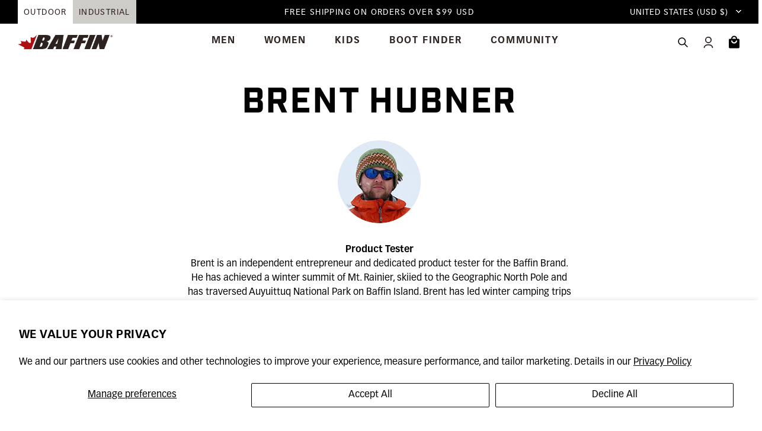

--- FILE ---
content_type: text/html; charset=utf-8
request_url: https://www.baffin.com/en-us/pages/brent-hubner-1
body_size: 39717
content:
<!doctype html>
<html data-site-html lang="en">
  <head>
    <meta charset="utf-8">
    <meta http-equiv="X-UA-Compatible" content="IE=edge">
    <meta name="viewport" content="width=device-width, initial-scale=1.0, maximum-scale=5.0, user-scalable=yes">
    <meta name="google-site-verification" content="RmeGN5V2rWM8aNiu19emOHF91c_iTCb38TJ_ZQHLxnE" />
    <link rel="canonical" href="https://www.baffin.com/en-us/pages/brent-hubner-1">

    <link rel="preload" href="https://cdn.shopify.com/s/files/1/0023/0657/2339/files/IndustryTest-Demi.otf?v=1747936966" as="font" type="font/otf" crossorigin="anonymous">
    <link rel="preload" href="//www.baffin.com/cdn/shop/t/163/assets/Industry-Bold.otf?v=130525061395571217271718051303" as="font" type="font/otf" crossorigin="anonymous">
    <link rel="preload" href="https://cdn.shopify.com/s/files/1/0023/0657/2339/files/Vectora_LT_Std_45_Light.otf?v=1747923664" as="font" type="font/otf" crossorigin="anonymous">
    <link rel="preload" href="https://cdn.shopify.com/s/files/1/0023/0657/2339/files/Vectora_LT_Std_46_Light_Italic.otf?v=1747923655" as="font" type="font/otf" crossorigin="anonymous">
    <link rel="preload" href="//www.baffin.com/cdn/shop/t/163/assets/Vectora-LT-Std-55-Roman.otf?v=179138337199688468461718051306" as="font" type="font/otf" crossorigin="anonymous">
    <link rel="preload" href="//www.baffin.com/cdn/shop/t/163/assets/Vectora-LT-Std-56-Italic.otf?v=20600519596877642951718051307" as="font" type="font/otf" crossorigin="anonymous">
    <link rel="preload" href="//www.baffin.com/cdn/shop/t/163/assets/Vectora-LT-Std-75-Bold.otf?v=4711357965008922741718051307" as="font" type="font/otf" crossorigin="anonymous">
    <link rel="preload" href="//www.baffin.com/cdn/shop/t/163/assets/Vectora-LT-Std-76-Bold-Italic.otf?v=168224904200861704731718051308" as="font" type="font/otf" crossorigin="anonymous">

    <link rel="stylesheet" type="text/css" href="//cdn.jsdelivr.net/npm/@accessible360/accessible-slick@1.0.1/slick/slick.min.css">
    <link rel="stylesheet" type="text/css" href="//cdn.jsdelivr.net/npm/@accessible360/accessible-slick@1.0.1/slick/accessible-slick-theme.min.css">

    <script type="text/javascript" src="//code.jquery.com/jquery-1.11.0.min.js"></script>

    <!-- Google Tag Manager -->
    <script>(function(w,d,s,l,i){w[l]=w[l]||[];w[l].push({'gtm.start':
    new Date().getTime(),event:'gtm.js'});var f=d.getElementsByTagName(s)[0],
    j=d.createElement(s),dl=l!='dataLayer'?'&l='+l:'';j.async=true;j.src=
    'https://www.googletagmanager.com/gtm.js?id='+i+dl;f.parentNode.insertBefore(j,f);
    })(window,document,'script','dataLayer','GTM-M5H57LC');</script>
    <!-- End Google Tag Manager -->

    <!-- Google tag (gtag.js) -->
    <script async src="https://www.googletagmanager.com/gtag/js?id=G-VYN4BH6DGQ"></script>
    <script>
      window.dataLayer = window.dataLayer || [];
      function gtag(){dataLayer.push(arguments);}
      gtag('js', new Date());
      gtag('config', 'G-VYN4BH6DGQ');
    </script>
    <!-- End Google tag (gtag.js) -->

    
      <link rel="shortcut icon" href="//www.baffin.com/cdn/shop/files/large-favicon.png?v=1628085662&width=50" type="image/png">
    

    <title>
      BRENT HUBNER
      
      
      
         &ndash; Baffin
      
    </title>

    
      <meta name="description" content="Product Tester Brent is an independent entrepreneur and dedicated product tester for the Baffin Brand. He has achieved a winter summit of Mt. Rainier, skiied to the Geographic North Pole and has traversed Auyuittuq National Park on Baffin Island. Brent has led winter camping trips in Canada, is passionate about and act">
    

    
    <style data-shopify>
      .SPCMP_Add,
      .SPCMP_chk_lbl {
        display: none !important;
      }
    </style>

    <style data-shopify>
      
        .color-scheme-1 {
          --text-color: #2e2221;
          --background-color: #ffffff;
          --background-gradient: linear-gradient(#FFFFFF, #000000);
          --accent-color: #ab0f14;
          --button-text: #ffffff;
          --button-background: #ab0f14;
          --button-background-hover: ;
          --text-link: #ab0f14;
          --text-link-hover: #ab0f14;
        }
      
        .color-scheme-2 {
          --text-color: #ffffff;
          --background-color: #2e2221;
          --background-gradient: linear-gradient(#FFFFFF, #000000);
          --accent-color: #ffffff;
          --button-text: #ffffff;
          --button-background: #ab0f14;
          --button-background-hover: ;
          --text-link: #ffffff;
          --text-link-hover: #757575;
        }
      
        .color-scheme-3 {
          --text-color: #2e2221;
          --background-color: #fafafa;
          --background-gradient: linear-gradient(#FFFFFF, #000000);
          --accent-color: #ab0f14;
          --button-text: #ffffff;
          --button-background: #2e2221;
          --button-background-hover: ;
          --text-link: #ab0f14;
          --text-link-hover: #ab0f14;
        }
      

      :root {
  --page-width: 1440px;
  --button-border-radius: 0px;
  --input-border-radius: 0px;
  --product-card-border-radius: 0px;
  --block-border-radius: 0px;
  --button-border-thickness: 1px;
  --input-border-thickness: 1px;
  --product-card-border-thickness: 0px;
  --accent-border-thickness: 1.5px;
  --icon-thickness: 1.5px;

  --highlight-color: #c00000;
  --image-background-color: #fafafa;
  --price-color: #6a6a6a;
  --sale-color: #f94c43;
  --reviews-star-color: #000000;
  --sale-badge-color: #ab0f14;
  --sold-out-badge-color: #0f0c0d;
  --custom-badge-color: #2E2221;
  --success-color: #155724;
  --success-background-color: #d4edda;
  --info-color: #0c5460;
  --info-background-color: #d1ecf1;
  --error-color: #721c24;
  --error-background-color: #f8d7da;

  --heading-font: FontDrop;
  --heading-case: uppercase;
  --preheading-case: uppercase;
  --body-font: FontDrop;
  --navigation-font: body;
  --navigation-font-weight: normal;
  --navigation-case: normal;
  --button-base-size: 1;
  --button-font-weight: normal;
  --button-case: uppercase;

  --product-card-object-fit: contain;
  --product-card-aspect-ratio: 1;
  --product-card-text-align: text-start;
}
    </style>

    <style data-shopify>
  /* ============================================================================
    Fonts
  ============================================================================== */

  @font-face {
    font-family: 'Industry';
    font-weight: 600;
    font-style: normal;
    font-display: swap;
    src: url('https://cdn.shopify.com/s/files/1/0023/0657/2339/files/IndustryTest-Demi.otf?v=1747936966') format("opentype");
  }

  @font-face {
    font-family: 'Industry';
    font-weight: 700;
    font-style: normal;
    font-display: swap;
    src: url('//www.baffin.com/cdn/shop/t/163/assets/Industry-Bold.otf?v=130525061395571217271718051303') format("opentype");
  }

  @font-face {
    font-family: 'Vectora';
    font-weight: 300;
    font-style: normal;
    font-display: swap;
    src: url('https://cdn.shopify.com/s/files/1/0023/0657/2339/files/Vectora_LT_Std_45_Light.otf?v=1747923664') format("opentype");
  }

  @font-face {
    font-family: 'Vectora';
    font-weight: 300;
    font-style: italic;
    font-display: swap;
    src: url('https://cdn.shopify.com/s/files/1/0023/0657/2339/files/Vectora_LT_Std_46_Light_Italic.otf?v=1747923655') format("opentype");
  }

  @font-face {
    font-family: 'Vectora';
    font-weight: 400;
    font-style: normal;
    font-display: swap;
    src: url('//www.baffin.com/cdn/shop/t/163/assets/Vectora-LT-Std-55-Roman.otf?v=179138337199688468461718051306') format("opentype");
  }

  @font-face {
    font-family: 'Vectora';
    font-weight: 400;
    font-style: italic;
    font-display: swap;
    src: url('//www.baffin.com/cdn/shop/t/163/assets/Vectora-LT-Std-56-Italic.otf?v=20600519596877642951718051307') format("opentype");
  }

  @font-face {
    font-family: 'Vectora';
    font-weight: 700;
    font-style: normal;
    font-display: swap;
    src: url('//www.baffin.com/cdn/shop/t/163/assets/Vectora-LT-Std-75-Bold.otf?v=4711357965008922741718051307') format("opentype");
  }

  @font-face {
    font-family: 'Vectora';
    font-weight: 700;
    font-style: italic;
    font-display: swap;
    src: url('//www.baffin.com/cdn/shop/t/163/assets/Vectora-LT-Std-76-Bold-Italic.otf?v=168224904200861704731718051308') format("opentype");
  }

</style>
    











<script type="text/javascript">
  window.theme = {
    storefront: {
      store: "baffin-inc.myshopify.com",
      apiToken: "1684e2598dab8d6fb23010601ed245ae"
    },
    shopCountry: "US",
    shopLanguage: "EN",
    rootUrl: "\/en-us",
    searchUrl: "\/en-us\/search",
    settings: {
      storeLimit: 50
    },
    strings: {
      sale: "Sale",
      soldOut: "Sold Out",
      productLimitReached: "Product Limit Reached",
      remove: "Remove",
      total: "Total",
      loading: "Loading...",
      error: "Oops, something went wrong.",
      trueToSize: "Translation missing: en.products.sizes.true_to_size",
      largeFit: "Translation missing: en.products.sizes.runs_large",
      smallFit: "Translation missing: en.products.sizes.runs_small",
      addToCart: "Add to Cart",
      viewProduct: "View More",
      sizeCopyright: "Boots may feel tight when first worn. Baffin’s multi-layer inner boot system contains layers of insulation that form to your foot after wear. To ensure you have selected the correct size, wear test your boots around the house to adapt the inner boot system to your foot before your adventures.",
      notifyMe: "Notify me when back in stock",
      preorder: "Pre-order - Ships by",
      close: "Close",
      originalPrice: "Original Price",
      event: "Event",
      readMore: "Read More",
      select: "Select",
      phoneNumber: "Phone Number",
      doesNotShipTo: "Does not ship to",
      shipsBy: "Ships by",
      freeGiftWithPurchase: "FREE GIFT WITH PURCHASE",
      addGwpBack: "Add your free gift back!",
      products: "Products",
      collections: "Collections",
      blogsAndPages: "Blogs \u0026amp; Pages",
      noProductResults: "No products match your search.",
      noCollectionResults: "No collections match your search.",
      from: "From",
      addToCompare: {
        productCount: "Product Count",
        compareProduct: "Compare Products",
        compareCountUpdate: "Add to Compare updated: ",
        title: "Product",
        rating: "Rating",
        price: "Price",
        coldRating: "Cold Rating",
        waterproofRating: "Waterproof Rating",
        recommendedActivities: "Recommended Activities",
        features: "Features"
      }
    },
    moneyWithCurrency: true,
    icons: {
      qtyPlus: "\u003csvg class=\"icon icon-qty-plus\" aria-hidden=\"true\" focusable=\"false\" role=\"presentation\" aria-hidden=\"true\" width=\"16\" height=\"16\" viewBox=\"0 0 32 32\" fill=\"none\" xmlns=\"http:\/\/www.w3.org\/2000\/svg\"\u003e\n  \u003cpath d=\"M5 16H27\" stroke=\"black\" stroke-linecap=\"round\" stroke-linejoin=\"round\"\/\u003e\n  \u003cpath d=\"M16 5V27\" stroke=\"black\" stroke-linecap=\"round\" stroke-linejoin=\"round\"\/\u003e\n\u003c\/svg\u003e",
      qtyMinus: "\u003csvg class=\"icon icon-qty-minus\" aria-hidden=\"true\" focusable=\"false\" role=\"presentation\" aria-hidden=\"true\" width=\"16\" height=\"16\" viewBox=\"0 0 32 32\" fill=\"none\" xmlns=\"http:\/\/www.w3.org\/2000\/svg\"\u003e\n\u003cpath d=\"M5 16H27\" stroke=\"black\" stroke-linecap=\"round\" stroke-linejoin=\"round\"\/\u003e\n\u003c\/svg\u003e",
      close: "\u003csvg class=\"icon icon-close\" aria-hidden=\"true\" focusable=\"false\" role=\"presentation\" width=\"18\" height=\"19\" viewBox=\"0 0 18 19\" fill=\"none\" xmlns=\"http:\/\/www.w3.org\/2000\/svg\"\u003e\n\u003cpath d=\"M16.9999 17.4999L9 9.5M9 9.5L1 1.5M9 9.5L17 1.5M9 9.5L1 17.5\" stroke=\"currentColor\" stroke-width=\"1.5\" stroke-linecap=\"round\" stroke-linejoin=\"round\"\/\u003e\n\u003c\/svg\u003e",
      sale: "\u003csvg class=\"icon icon-sale\" aria-hidden=\"true\" focusable=\"false\" role=\"presentation\" viewBox=\"0 0 24 24\"\u003e\n  \u003cpath d=\"M22.707 12.293l-11-11A1.002 1.002 0 0 0 11 1H2a1 1 0 0 0-1 1v9c0 .265.105.52.293.707l11 11a.997.997 0 0 0 1.414 0l9-9a.999.999 0 0 0 0-1.414zM7 9a2 2 0 1 1-.001-3.999A2 2 0 0 1 7 9zm6 8.414L8.586 13 10 11.586 14.414 16 13 17.414zm3-3L11.586 10 13 8.586 17.414 13 16 14.414z\" fill=\"currentColor\"\u003e\u003c\/path\u003e\n\u003c\/svg\u003e",
      loadingSpinner: "\u003csvg class=\"icon icon-loading-spinner\" aria-hidden=\"true\" focusable=\"false\" role=\"presentation\" viewBox=\"25 25 50 50\"\u003e\n  \u003ccircle r=\"20\" cy=\"50\" cx=\"50\"\u003e\u003c\/circle\u003e\n\u003c\/svg\u003e",
      perfectFit: "\u003csvg class=\"icon icon-perfect-fit\" aria-hidden=\"true\" focusable=\"false\" role=\"presentation\" xmlns=\"http:\/\/www.w3.org\/2000\/svg\" id=\"Layer_1\" version=\"1.1\" viewBox=\"0 0 70 51\"\u003e\n  \u003cdefs\u003e\n    \u003cstyle\u003e\n      .st0 {\n        display: none;\n        fill: #fefefe;\n      }\n      .st1 {\n        fill: #c3c3c3;\n      }\n      .st2 {\n        fill: #ab0f14;\n      }\n    \u003c\/style\u003e\n  \u003c\/defs\u003e\n  \u003cpath class=\"st0\" d=\"M83-24v100H-17V-24h100ZM70,0h-19v35h19V0ZM45,10h-20v25h20V10ZM19,22H0v13h19v-13Z\"\/\u003e\n  \u003crect class=\"st1\" x=\"51\" width=\"19\" height=\"35\"\/\u003e\n  \u003crect class=\"st2\" x=\"25\" y=\"10\" width=\"20\" height=\"25\"\/\u003e\n  \u003crect class=\"st2\" y=\"22\" width=\"19\" height=\"13\"\/\u003e\n  \u003cpolygon class=\"st2\" points=\"47.5 51 22.5 51 35 39 47.5 51\"\/\u003e\n\u003c\/svg\u003e",
      largeFit: "\u003csvg class=\"icon icon-large-fit\" aria-hidden=\"true\" focusable=\"false\" role=\"presentation\" xmlns=\"http:\/\/www.w3.org\/2000\/svg\" id=\"Layer_1\" version=\"1.1\" viewBox=\"0 0 73 51\"\u003e\n  \u003cdefs\u003e\n    \u003cstyle\u003e\n      .st0 {\n        display: none;\n        fill: #fefefe;\n      }\n      .st1 {\n        fill: #ab0f14;\n      }\n    \u003c\/style\u003e\n  \u003c\/defs\u003e\n  \u003cpath class=\"st0\" d=\"M83-24v100H-17V-24h100ZM70,0h-19v35h19V0ZM45,10h-20v25h20V10ZM19,22H0v13h19v-13Z\"\/\u003e\n  \u003crect class=\"st1\" x=\"51\" width=\"19\" height=\"35\"\/\u003e\n  \u003crect class=\"st1\" x=\"25\" y=\"10\" width=\"20\" height=\"25\"\/\u003e\n  \u003crect class=\"st1\" y=\"22\" width=\"19\" height=\"13\"\/\u003e\n  \u003cpolygon class=\"st1\" points=\"73 51 48 51 60.5 39 73 51\"\/\u003e\n\u003c\/svg\u003e",
      smallFit: "\u003csvg class=\"icon icon-small-fit\" aria-hidden=\"true\" focusable=\"false\" role=\"presentation\" xmlns=\"http:\/\/www.w3.org\/2000\/svg\" id=\"Layer_1\" version=\"1.1\" viewBox=\"0 0 73 51\"\u003e\n  \u003cdefs\u003e\n    \u003cstyle\u003e\n      .st0 {\n        display: none;\n        fill: #fefefe;\n      }\n      .st1 {\n        fill: #c3c3c3;\n      }\n      .st2 {\n        fill: #ab0f14;\n      }\n    \u003c\/style\u003e\n  \u003c\/defs\u003e\n  \u003cpath class=\"st0\" d=\"M86-24v100H-14V-24h100ZM73,0h-19v35h19V0ZM48,10h-20v25h20V10ZM22,22H3v13h19v-13ZM25,51l-12.5-12L0,51h25Z\"\/\u003e\n  \u003crect class=\"st1\" x=\"54\" width=\"19\" height=\"35\"\/\u003e\n  \u003crect class=\"st1\" x=\"28\" y=\"10\" width=\"20\" height=\"25\"\/\u003e\n  \u003crect class=\"st2\" x=\"3\" y=\"22\" width=\"19\" height=\"13\"\/\u003e\n  \u003cpolygon class=\"st2\" points=\"25 51 0 51 12.5 39 25 51\"\/\u003e\n\u003c\/svg\u003e",
      ruler: "\u003csvg class=\"icon icon-ruler\" aria-hidden=\"true\" focusable=\"false\" role=\"presentation\" width=\"29\" height=\"20\" fill=\"none\" xmlns=\"http:\/\/www.w3.org\/2000\/svg\" xmlns:xlink=\"http:\/\/www.w3.org\/1999\/xlink\"\u003e\n\u003crect width=\"28.0572\" height=\"25\" fill=\"url(#pattern0_135_519)\"\/\u003e\n\u003cdefs\u003e\n\u003cpattern id=\"pattern0_135_519\" patternContentUnits=\"objectBoundingBox\" width=\"1\" height=\"1\"\u003e\n\u003cuse xlink:href=\"#image0_135_519\" transform=\"matrix(0.01 0 0 0.0112229 0 -0.061144)\"\/\u003e\n\u003c\/pattern\u003e\n\u003cimage id=\"image0_135_519\" width=\"100\" height=\"100\" preserveAspectRatio=\"none\" xlink:href=\"data:image\/png;base64,iVBORw0KGgoAAAANSUhEUgAAAGQAAABkCAYAAABw4pVUAAABmWlDQ1BJQ0MgUHJvZmlsZQAAKJF1kb0vA3EYx78tQhoNCRHCcINNSd1d2xOLMojE0LQkXgau1xeiL5friZgYTCx2A4OwmNnE4A+QkE42i\/kGk+D7u2tViefy3PPJN89rfoD\/SjfNQusUUCzZVnJ2WlpaXpHaX9GBPgQQxaBuVMx4IjEPWj0221sVPhEfR0WvrejeixOsjizdHp5a5074b36TBTLZisH4Tr83TMsGfHfkxI5tkv3d5F6LS5GHBec91gSnPZ53cxaSM+R1smRs6BnyPjmU\/qHnf3CxsG3UdhDbd2ZLiynGC\/oQkpjFNNYQxhgUqIggRlYwWVMi0OgK\/15OlDmam6d+5yiMXlZdkTHOb4Kqp0TIMbeuXjVOTfQWdZ4SZu+oO1vMSiALizHlboh\/blDdG2ZQhold5m8ijw3YkBCnYqLALhLmUILBCSGyzAkyVPH2v9+0oZVPAM0BWo4bWprazRHQ\/9zQhs+ArgPg+snULd2VWuj+XA5wLoHgMtDzwKdfreQU2av5\/Kjd0fZ9jff3fdJIA19nOG3bRvX09AAAADhlWElmTU0AKgAAAAgAAYdpAAQAAAABAAAAGgAAAAAAAqACAAQAAAABAAAAZKADAAQAAAABAAAAZAAAAAAMc\/x7AAAFoklEQVR4Ae2ZO6hdRRSGr1ExvkAMJIj4QANioRaBRNCr0UKx0MbC1kI0YqXiM8QiTXyAYiG2ms4Xoq1aBCKiWKiFha\/Et4LiIxrfj\/8\/2Yv7M8zsc\/bax8s191+w7qyZNWvNnm9mz5x7zsKCxQRMwARMwARMwARMwARMwARMwARMwARMwARMwARMwARMwARMwARMwARMwARMwARMwARMwARMwARMwARMwARMwARMwARMwARMwARMwARMwASWhcARI0a5HLGnQddA\/4b+A6VEzqgfiTb6KWyjnzF\/QSnRn3YZo\/3\/T2N8iLns5YSWS27AQIRlrTPg5rkqsxjcqRm5OBO0imL41m\/JzPeoTFAR8ybqn0J\/6tpPEJtNrFPUzx10cNJ66M8VKDZ09XdQfgRV\/zrUr+z8LJ6HRj7WOcZ50I2sQL6G8sjQHCeivhV6EpTyEvSriXXoD3OcCt3ctf2G8unOZhHzOB\/22V37eyhf72wWF0HPkvqymbsxUhxX2+Yw6ouS77pKvpPF\/0vFz6a7pM9jlT7ctfu6PtwQXMBSFtEQ8+LGKIU5HoGyD3PcC1XZgUrE71THrPaaWTv29Pu1xzerqwW5Ft8a74da56JN+0yb+9FFbFQ1Tu3wjyqzCf8cNWp\/cDb3cf1pJ15+4ptVuNNr8qM08i1pSZ+vFTP5+Nl09jiyC9lKeaw4WjtTulRN\/fisd4d2jnuAbbWF1xx6R2mOPlsXPMUoFYQn0rj4f6LvQYf4FFrEHRMGyrVit8zjGw6FrHOodW\/NS59P89VyDG6b9lCthPo66q5o9R\/S\/nOlc+ve0K4HtNKwFXJt7npM6Rw1ncbxk5uK5tf2me3sx97Ww8bAXKSboItQ7ih+PHwc+gG0Jnqp\/[base64]\/rvYaD8TGweRXpPtM5nCWmaqYl22cbEMgUXQOdY5tNLvRtyWJFdEI3T15RHT8gtMC6D8szfDo0v9T6B\/Tl0iPA4ehlKIE8NCZS+EcuSx2jtuyrp3jRfg4ebi8\/U9yzKqJlsXo7dSMSJUbdJUu6Q97v28HMXhc3yAWhWzswGStwpsLPfBkSadTDK\/0Ho2wGNue5kw1DJrqIeOXqm8225FqrHVVx8fNA90PugWdmfDZS4L2FP+19HulfNb9F6oOpZaiyPsyVPj5VdkL44HgWL0CehMfk3YN8K5e8e\/J3hcJXRd8g8PvbW4O5H4\/Wdg28I347VJn2btskiFYRsQ+JW02LoB5wm9D7HELCaJ3U+agLbdQJekDqXbKveIalNm10QvXtGv6bZ2a\/wuBRbBZudH7\/Mi4+22RyHS9xoDtkF0dfxbtC8ERpf1vHr6bAJmnUKf0fgrok6\/9uNC59tpb+WI9pW6hjnYh4hyijappbzWJAzMArVskSAGy21IKlzDoPtgXJQa50BfwHdCx0sY868czDaBqguauwKbdOHCj\/fzLCjjBjWS3\/4mKvszzaV8Jc52Cfy\/Ndj8Cdr\/txgMQETMAETMAETMAETMAETMAETMAETMAETMAETMAETMAETMAETMAETMAETMAETMAETMAETMAETMAETMAETMAETMAETMAETMAETMAETMAETMIGVSuBfZcqVBhHl8OEAAAAASUVORK5CYII=\"\/\u003e\n\u003c\/defs\u003e\n\u003c\/svg\u003e\n",
      chevron: "\u003csvg class=\"icon icon-chevron-down\" aria-hidden=\"true\" focusable=\"false\" role=\"presentation\" width=\"10\" height=\"7\" viewBox=\"0 0 10 7\" fill=\"none\" xmlns=\"http:\/\/www.w3.org\/2000\/svg\"\u003e\n\u003cpath d=\"M9 1.5L5 5.5L1 1.5\" stroke=\"currentColor\" stroke-width=\"1.5\" stroke-linecap=\"round\" stroke-linejoin=\"round\"\/\u003e\n\u003c\/svg\u003e",
      gift: "\u003csvg class=\"icon icon-gift\" aria-hidden=\"true\" focusable=\"false\" role=\"presentation\" xmlns=\"http:\/\/www.w3.org\/2000\/svg\" height=\"24px\" viewBox=\"0 -960 960 960\" width=\"24px\" fill=\"currentColor\"\u003e\u003cpath d=\"M164.62-100v-435.39H100v-208.45h206.85q-8.46-9.77-11.5-22.01-3.04-12.23-3.04-25.69 0-44.87 31.41-76.28 31.41-31.41 76.28-31.41 23 0 42.62 9.65 19.61 9.66 35.07 25.81 15.46-16.77 35.08-26.11 19.61-9.35 42.61-9.35 44.88 0 76.29 31.41 31.41 31.41 31.41 76.28 0 13.31-3.35 25.31-3.35 12-11.19 22.39H860v208.45h-64.62V-100H164.62Zm390.76-739.23q-20.27 0-33.98 13.71-13.71 13.71-13.71 33.98 0 20.27 13.71 33.98 13.71 13.72 33.98 13.72 20.27 0 33.99-13.72 13.71-13.71 13.71-33.98 0-20.27-13.71-33.98-13.72-13.71-33.99-13.71Zm-203.07 47.69q0 20.27 13.71 33.98 13.71 13.72 33.98 13.72 20.27 0 33.98-13.72 13.71-13.71 13.71-33.98 0-20.27-13.71-33.98-13.71-13.71-33.98-13.71-20.27 0-33.98 13.71-13.71 13.71-13.71 33.98ZM160-683.85v88.47h290v-88.47H160ZM450-160v-375.39H224.61V-160H450Zm60 0h225.39v-375.39H510V-160Zm290-435.38v-88.47H510v88.47h290Z\"\/\u003e\u003c\/svg\u003e"
    }
  };

  
</script>

    <script src="//www.baffin.com/cdn/shop/t/215/assets/theme.js?v=72822099771824198451767710243" defer="defer"></script>

    <link href="//www.baffin.com/cdn/shop/t/215/assets/theme.css?v=52142327070542076211767710242" rel="stylesheet" type="text/css" media="all" />


    <script>window.performance && window.performance.mark && window.performance.mark('shopify.content_for_header.start');</script><meta name="google-site-verification" content="nGA1XTyLJ4Igy_lzYDFUCAbs7DlD7SQn5RIpQyHKh00">
<meta name="google-site-verification" content="nGA1XTyLJ4Igy_lzYDFUCAbs7DlD7SQn5RIpQyHKh00">
<meta id="shopify-digital-wallet" name="shopify-digital-wallet" content="/2306572339/digital_wallets/dialog">
<meta name="shopify-checkout-api-token" content="68918bcb506fc48de7650061c872c1f5">
<link rel="alternate" hreflang="x-default" href="https://www.baffin.com/pages/brent-hubner-1">
<link rel="alternate" hreflang="en-US" href="https://www.baffin.com/en-us/pages/brent-hubner-1">
<link rel="alternate" hreflang="fr-FR" href="https://www.baffin.com/fr-fr/pages/brent-hubner-1">
<link rel="alternate" hreflang="it-IT" href="https://www.baffin.com/it-it/pages/brent-hubner-1">
<link rel="alternate" hreflang="de-DE" href="https://www.baffin.com/de-de/pages/brent-hubner-1">
<link rel="alternate" hreflang="en-GB" href="https://www.baffin.com/en-gb/pages/brent-hubner-1">
<link rel="alternate" hreflang="en-CA" href="https://www.baffin.com/pages/brent-hubner-1">
<link rel="alternate" hreflang="fr-CA" href="https://www.baffin.com/fr/pages/brent-hubner-1">
<script async="async" src="/checkouts/internal/preloads.js?locale=en-US"></script>
<link rel="preconnect" href="https://shop.app" crossorigin="anonymous">
<script async="async" src="https://shop.app/checkouts/internal/preloads.js?locale=en-US&shop_id=2306572339" crossorigin="anonymous"></script>
<script id="apple-pay-shop-capabilities" type="application/json">{"shopId":2306572339,"countryCode":"CA","currencyCode":"USD","merchantCapabilities":["supports3DS"],"merchantId":"gid:\/\/shopify\/Shop\/2306572339","merchantName":"Baffin - Born in the North '79","requiredBillingContactFields":["postalAddress","email","phone"],"requiredShippingContactFields":["postalAddress","email","phone"],"shippingType":"shipping","supportedNetworks":["visa","masterCard","amex","discover","interac","jcb"],"total":{"type":"pending","label":"Baffin - Born in the North '79","amount":"1.00"},"shopifyPaymentsEnabled":true,"supportsSubscriptions":true}</script>
<script id="shopify-features" type="application/json">{"accessToken":"68918bcb506fc48de7650061c872c1f5","betas":["rich-media-storefront-analytics"],"domain":"www.baffin.com","predictiveSearch":true,"shopId":2306572339,"locale":"en"}</script>
<script>var Shopify = Shopify || {};
Shopify.shop = "baffin-inc.myshopify.com";
Shopify.locale = "en";
Shopify.currency = {"active":"USD","rate":"0.93"};
Shopify.country = "US";
Shopify.theme = {"name":"baffin\/master","id":132915298375,"schema_name":"M\u0026S Starter Theme","schema_version":"1.0.0","theme_store_id":null,"role":"main"};
Shopify.theme.handle = "null";
Shopify.theme.style = {"id":null,"handle":null};
Shopify.cdnHost = "www.baffin.com/cdn";
Shopify.routes = Shopify.routes || {};
Shopify.routes.root = "/en-us/";</script>
<script type="module">!function(o){(o.Shopify=o.Shopify||{}).modules=!0}(window);</script>
<script>!function(o){function n(){var o=[];function n(){o.push(Array.prototype.slice.apply(arguments))}return n.q=o,n}var t=o.Shopify=o.Shopify||{};t.loadFeatures=n(),t.autoloadFeatures=n()}(window);</script>
<script>
  window.ShopifyPay = window.ShopifyPay || {};
  window.ShopifyPay.apiHost = "shop.app\/pay";
  window.ShopifyPay.redirectState = null;
</script>
<script id="shop-js-analytics" type="application/json">{"pageType":"page"}</script>
<script defer="defer" async type="module" src="//www.baffin.com/cdn/shopifycloud/shop-js/modules/v2/client.init-shop-cart-sync_C5BV16lS.en.esm.js"></script>
<script defer="defer" async type="module" src="//www.baffin.com/cdn/shopifycloud/shop-js/modules/v2/chunk.common_CygWptCX.esm.js"></script>
<script type="module">
  await import("//www.baffin.com/cdn/shopifycloud/shop-js/modules/v2/client.init-shop-cart-sync_C5BV16lS.en.esm.js");
await import("//www.baffin.com/cdn/shopifycloud/shop-js/modules/v2/chunk.common_CygWptCX.esm.js");

  window.Shopify.SignInWithShop?.initShopCartSync?.({"fedCMEnabled":true,"windoidEnabled":true});

</script>
<script>
  window.Shopify = window.Shopify || {};
  if (!window.Shopify.featureAssets) window.Shopify.featureAssets = {};
  window.Shopify.featureAssets['shop-js'] = {"shop-cart-sync":["modules/v2/client.shop-cart-sync_ZFArdW7E.en.esm.js","modules/v2/chunk.common_CygWptCX.esm.js"],"init-fed-cm":["modules/v2/client.init-fed-cm_CmiC4vf6.en.esm.js","modules/v2/chunk.common_CygWptCX.esm.js"],"shop-button":["modules/v2/client.shop-button_tlx5R9nI.en.esm.js","modules/v2/chunk.common_CygWptCX.esm.js"],"shop-cash-offers":["modules/v2/client.shop-cash-offers_DOA2yAJr.en.esm.js","modules/v2/chunk.common_CygWptCX.esm.js","modules/v2/chunk.modal_D71HUcav.esm.js"],"init-windoid":["modules/v2/client.init-windoid_sURxWdc1.en.esm.js","modules/v2/chunk.common_CygWptCX.esm.js"],"shop-toast-manager":["modules/v2/client.shop-toast-manager_ClPi3nE9.en.esm.js","modules/v2/chunk.common_CygWptCX.esm.js"],"init-shop-email-lookup-coordinator":["modules/v2/client.init-shop-email-lookup-coordinator_B8hsDcYM.en.esm.js","modules/v2/chunk.common_CygWptCX.esm.js"],"init-shop-cart-sync":["modules/v2/client.init-shop-cart-sync_C5BV16lS.en.esm.js","modules/v2/chunk.common_CygWptCX.esm.js"],"avatar":["modules/v2/client.avatar_BTnouDA3.en.esm.js"],"pay-button":["modules/v2/client.pay-button_FdsNuTd3.en.esm.js","modules/v2/chunk.common_CygWptCX.esm.js"],"init-customer-accounts":["modules/v2/client.init-customer-accounts_DxDtT_ad.en.esm.js","modules/v2/client.shop-login-button_C5VAVYt1.en.esm.js","modules/v2/chunk.common_CygWptCX.esm.js","modules/v2/chunk.modal_D71HUcav.esm.js"],"init-shop-for-new-customer-accounts":["modules/v2/client.init-shop-for-new-customer-accounts_ChsxoAhi.en.esm.js","modules/v2/client.shop-login-button_C5VAVYt1.en.esm.js","modules/v2/chunk.common_CygWptCX.esm.js","modules/v2/chunk.modal_D71HUcav.esm.js"],"shop-login-button":["modules/v2/client.shop-login-button_C5VAVYt1.en.esm.js","modules/v2/chunk.common_CygWptCX.esm.js","modules/v2/chunk.modal_D71HUcav.esm.js"],"init-customer-accounts-sign-up":["modules/v2/client.init-customer-accounts-sign-up_CPSyQ0Tj.en.esm.js","modules/v2/client.shop-login-button_C5VAVYt1.en.esm.js","modules/v2/chunk.common_CygWptCX.esm.js","modules/v2/chunk.modal_D71HUcav.esm.js"],"shop-follow-button":["modules/v2/client.shop-follow-button_Cva4Ekp9.en.esm.js","modules/v2/chunk.common_CygWptCX.esm.js","modules/v2/chunk.modal_D71HUcav.esm.js"],"checkout-modal":["modules/v2/client.checkout-modal_BPM8l0SH.en.esm.js","modules/v2/chunk.common_CygWptCX.esm.js","modules/v2/chunk.modal_D71HUcav.esm.js"],"lead-capture":["modules/v2/client.lead-capture_Bi8yE_yS.en.esm.js","modules/v2/chunk.common_CygWptCX.esm.js","modules/v2/chunk.modal_D71HUcav.esm.js"],"shop-login":["modules/v2/client.shop-login_D6lNrXab.en.esm.js","modules/v2/chunk.common_CygWptCX.esm.js","modules/v2/chunk.modal_D71HUcav.esm.js"],"payment-terms":["modules/v2/client.payment-terms_CZxnsJam.en.esm.js","modules/v2/chunk.common_CygWptCX.esm.js","modules/v2/chunk.modal_D71HUcav.esm.js"]};
</script>
<script>(function() {
  var isLoaded = false;
  function asyncLoad() {
    if (isLoaded) return;
    isLoaded = true;
    var urls = ["https:\/\/config.gorgias.chat\/bundle-loader\/01GYCCKY10FHRQEBQFGSA1GT74?source=shopify1click\u0026shop=baffin-inc.myshopify.com","https:\/\/admin.revenuehunt.com\/embed.js?shop=baffin-inc.myshopify.com","https:\/\/cdn.9gtb.com\/loader.js?g_cvt_id=8f416653-4ec1-4e4d-9cd2-170ad1d0ca48\u0026shop=baffin-inc.myshopify.com"];
    for (var i = 0; i < urls.length; i++) {
      var s = document.createElement('script');
      s.type = 'text/javascript';
      s.async = true;
      s.src = urls[i];
      var x = document.getElementsByTagName('script')[0];
      x.parentNode.insertBefore(s, x);
    }
  };
  if(window.attachEvent) {
    window.attachEvent('onload', asyncLoad);
  } else {
    window.addEventListener('load', asyncLoad, false);
  }
})();</script>
<script id="__st">var __st={"a":2306572339,"offset":-18000,"reqid":"eb455be4-a12f-4aee-a100-29401cdf6c0f-1768709295","pageurl":"www.baffin.com\/en-us\/pages\/brent-hubner-1","s":"pages-7017103411","u":"7d2f50d9b4d2","p":"page","rtyp":"page","rid":7017103411};</script>
<script>window.ShopifyPaypalV4VisibilityTracking = true;</script>
<script id="form-persister">!function(){'use strict';const t='contact',e='new_comment',n=[[t,t],['blogs',e],['comments',e],[t,'customer']],o='password',r='form_key',c=['recaptcha-v3-token','g-recaptcha-response','h-captcha-response',o],s=()=>{try{return window.sessionStorage}catch{return}},i='__shopify_v',u=t=>t.elements[r],a=function(){const t=[...n].map((([t,e])=>`form[action*='/${t}']:not([data-nocaptcha='true']) input[name='form_type'][value='${e}']`)).join(',');var e;return e=t,()=>e?[...document.querySelectorAll(e)].map((t=>t.form)):[]}();function m(t){const e=u(t);a().includes(t)&&(!e||!e.value)&&function(t){try{if(!s())return;!function(t){const e=s();if(!e)return;const n=u(t);if(!n)return;const o=n.value;o&&e.removeItem(o)}(t);const e=Array.from(Array(32),(()=>Math.random().toString(36)[2])).join('');!function(t,e){u(t)||t.append(Object.assign(document.createElement('input'),{type:'hidden',name:r})),t.elements[r].value=e}(t,e),function(t,e){const n=s();if(!n)return;const r=[...t.querySelectorAll(`input[type='${o}']`)].map((({name:t})=>t)),u=[...c,...r],a={};for(const[o,c]of new FormData(t).entries())u.includes(o)||(a[o]=c);n.setItem(e,JSON.stringify({[i]:1,action:t.action,data:a}))}(t,e)}catch(e){console.error('failed to persist form',e)}}(t)}const f=t=>{if('true'===t.dataset.persistBound)return;const e=function(t,e){const n=function(t){return'function'==typeof t.submit?t.submit:HTMLFormElement.prototype.submit}(t).bind(t);return function(){let t;return()=>{t||(t=!0,(()=>{try{e(),n()}catch(t){(t=>{console.error('form submit failed',t)})(t)}})(),setTimeout((()=>t=!1),250))}}()}(t,(()=>{m(t)}));!function(t,e){if('function'==typeof t.submit&&'function'==typeof e)try{t.submit=e}catch{}}(t,e),t.addEventListener('submit',(t=>{t.preventDefault(),e()})),t.dataset.persistBound='true'};!function(){function t(t){const e=(t=>{const e=t.target;return e instanceof HTMLFormElement?e:e&&e.form})(t);e&&m(e)}document.addEventListener('submit',t),document.addEventListener('DOMContentLoaded',(()=>{const e=a();for(const t of e)f(t);var n;n=document.body,new window.MutationObserver((t=>{for(const e of t)if('childList'===e.type&&e.addedNodes.length)for(const t of e.addedNodes)1===t.nodeType&&'FORM'===t.tagName&&a().includes(t)&&f(t)})).observe(n,{childList:!0,subtree:!0,attributes:!1}),document.removeEventListener('submit',t)}))}()}();</script>
<script integrity="sha256-4kQ18oKyAcykRKYeNunJcIwy7WH5gtpwJnB7kiuLZ1E=" data-source-attribution="shopify.loadfeatures" defer="defer" src="//www.baffin.com/cdn/shopifycloud/storefront/assets/storefront/load_feature-a0a9edcb.js" crossorigin="anonymous"></script>
<script crossorigin="anonymous" defer="defer" src="//www.baffin.com/cdn/shopifycloud/storefront/assets/shopify_pay/storefront-65b4c6d7.js?v=20250812"></script>
<script data-source-attribution="shopify.dynamic_checkout.dynamic.init">var Shopify=Shopify||{};Shopify.PaymentButton=Shopify.PaymentButton||{isStorefrontPortableWallets:!0,init:function(){window.Shopify.PaymentButton.init=function(){};var t=document.createElement("script");t.src="https://www.baffin.com/cdn/shopifycloud/portable-wallets/latest/portable-wallets.en.js",t.type="module",document.head.appendChild(t)}};
</script>
<script data-source-attribution="shopify.dynamic_checkout.buyer_consent">
  function portableWalletsHideBuyerConsent(e){var t=document.getElementById("shopify-buyer-consent"),n=document.getElementById("shopify-subscription-policy-button");t&&n&&(t.classList.add("hidden"),t.setAttribute("aria-hidden","true"),n.removeEventListener("click",e))}function portableWalletsShowBuyerConsent(e){var t=document.getElementById("shopify-buyer-consent"),n=document.getElementById("shopify-subscription-policy-button");t&&n&&(t.classList.remove("hidden"),t.removeAttribute("aria-hidden"),n.addEventListener("click",e))}window.Shopify?.PaymentButton&&(window.Shopify.PaymentButton.hideBuyerConsent=portableWalletsHideBuyerConsent,window.Shopify.PaymentButton.showBuyerConsent=portableWalletsShowBuyerConsent);
</script>
<script data-source-attribution="shopify.dynamic_checkout.cart.bootstrap">document.addEventListener("DOMContentLoaded",(function(){function t(){return document.querySelector("shopify-accelerated-checkout-cart, shopify-accelerated-checkout")}if(t())Shopify.PaymentButton.init();else{new MutationObserver((function(e,n){t()&&(Shopify.PaymentButton.init(),n.disconnect())})).observe(document.body,{childList:!0,subtree:!0})}}));
</script>
<script id='scb4127' type='text/javascript' async='' src='https://www.baffin.com/cdn/shopifycloud/privacy-banner/storefront-banner.js'></script><link id="shopify-accelerated-checkout-styles" rel="stylesheet" media="screen" href="https://www.baffin.com/cdn/shopifycloud/portable-wallets/latest/accelerated-checkout-backwards-compat.css" crossorigin="anonymous">
<style id="shopify-accelerated-checkout-cart">
        #shopify-buyer-consent {
  margin-top: 1em;
  display: inline-block;
  width: 100%;
}

#shopify-buyer-consent.hidden {
  display: none;
}

#shopify-subscription-policy-button {
  background: none;
  border: none;
  padding: 0;
  text-decoration: underline;
  font-size: inherit;
  cursor: pointer;
}

#shopify-subscription-policy-button::before {
  box-shadow: none;
}

      </style>

<script>window.performance && window.performance.mark && window.performance.mark('shopify.content_for_header.end');</script>

    <script type="text/javascript">
      (function(c,l,a,r,i,t,y){
          c[a]=c[a]||function(){(c[a].q=c[a].q||[]).push(arguments)};
          t=l.createElement(r);t.async=1;t.src="https://www.clarity.ms/tag/"+i;
          y=l.getElementsByTagName(r)[0];y.parentNode.insertBefore(t,y);
      })(window, document, "clarity", "script", "n5bd09odlz");
    </script>

    <!-- LOCALLY TRACKING PIXEL CODE -->
    <script id="lcly-track-pixel-js">
    !function(s,h,op,l,o,c,a,ll,y){var e="";(op=function(){setTimeout(()=>{try{var t=s.location.pathname+s.location.search;if(t===e)return;if(e=t,l=encodeURIComponent(h.referrer),o=new URLSearchParams(new URL(s.location.href).search),c=new URLSearchParams,o.forEach((v,k)=>{k.startsWith("utm_")&&c.append(k,v)}),[...c].length<1&&l)try{var n=new URLSearchParams(new URL(decodeURIComponent(l)).search),r=new URL(s.location.href);n.forEach((v,k)=>{k.startsWith("utm_")&&(c.append(k,v),r.searchParams.set(k,v))}),history.replaceState(null,"",r.toString())}catch(e){console.warn("Referrer parse error",e)}(ll=h.createElement("img")).id="lcly_px",ll.src=`https://baffin.locally.com/px?r=${l}&u=${encodeURIComponent(s.location.href)}&${c}`,ll.width=1,ll.height=1,ll.style.display="none",h.body?h.body.appendChild(ll):h.addEventListener("DOMContentLoaded",()=>h.body.appendChild(ll)),ll.onload=setTimeout(()=>ll.remove(),500)}catch(e){console.error("Pixel tracking error:",e)}},50)})(),"navigation"in s&&"function"==typeof s.navigation.addEventListener?s.navigation.addEventListener("navigate",op):(s.addEventListener("popstate",op),y=history.pushState,history.pushState=function(){y.apply(this,arguments),op()})}(window,document);
    </script>
    <!-- END LOCALLY TRACKING PIXEL CODE -->
    <noscript>
    <img src="https://baffin.locally.com/px?utm_source=noscript" width="1" height="1" style="display: none;" />
    </noscript>
  <!-- BEGIN app block: shopify://apps/klaviyo-email-marketing-sms/blocks/klaviyo-onsite-embed/2632fe16-c075-4321-a88b-50b567f42507 -->












  <script async src="https://static.klaviyo.com/onsite/js/MqcjRF/klaviyo.js?company_id=MqcjRF"></script>
  <script>!function(){if(!window.klaviyo){window._klOnsite=window._klOnsite||[];try{window.klaviyo=new Proxy({},{get:function(n,i){return"push"===i?function(){var n;(n=window._klOnsite).push.apply(n,arguments)}:function(){for(var n=arguments.length,o=new Array(n),w=0;w<n;w++)o[w]=arguments[w];var t="function"==typeof o[o.length-1]?o.pop():void 0,e=new Promise((function(n){window._klOnsite.push([i].concat(o,[function(i){t&&t(i),n(i)}]))}));return e}}})}catch(n){window.klaviyo=window.klaviyo||[],window.klaviyo.push=function(){var n;(n=window._klOnsite).push.apply(n,arguments)}}}}();</script>

  




  <script>
    window.klaviyoReviewsProductDesignMode = false
  </script>







<!-- END app block --><link href="https://monorail-edge.shopifysvc.com" rel="dns-prefetch">
<script>(function(){if ("sendBeacon" in navigator && "performance" in window) {try {var session_token_from_headers = performance.getEntriesByType('navigation')[0].serverTiming.find(x => x.name == '_s').description;} catch {var session_token_from_headers = undefined;}var session_cookie_matches = document.cookie.match(/_shopify_s=([^;]*)/);var session_token_from_cookie = session_cookie_matches && session_cookie_matches.length === 2 ? session_cookie_matches[1] : "";var session_token = session_token_from_headers || session_token_from_cookie || "";function handle_abandonment_event(e) {var entries = performance.getEntries().filter(function(entry) {return /monorail-edge.shopifysvc.com/.test(entry.name);});if (!window.abandonment_tracked && entries.length === 0) {window.abandonment_tracked = true;var currentMs = Date.now();var navigation_start = performance.timing.navigationStart;var payload = {shop_id: 2306572339,url: window.location.href,navigation_start,duration: currentMs - navigation_start,session_token,page_type: "page"};window.navigator.sendBeacon("https://monorail-edge.shopifysvc.com/v1/produce", JSON.stringify({schema_id: "online_store_buyer_site_abandonment/1.1",payload: payload,metadata: {event_created_at_ms: currentMs,event_sent_at_ms: currentMs}}));}}window.addEventListener('pagehide', handle_abandonment_event);}}());</script>
<script id="web-pixels-manager-setup">(function e(e,d,r,n,o){if(void 0===o&&(o={}),!Boolean(null===(a=null===(i=window.Shopify)||void 0===i?void 0:i.analytics)||void 0===a?void 0:a.replayQueue)){var i,a;window.Shopify=window.Shopify||{};var t=window.Shopify;t.analytics=t.analytics||{};var s=t.analytics;s.replayQueue=[],s.publish=function(e,d,r){return s.replayQueue.push([e,d,r]),!0};try{self.performance.mark("wpm:start")}catch(e){}var l=function(){var e={modern:/Edge?\/(1{2}[4-9]|1[2-9]\d|[2-9]\d{2}|\d{4,})\.\d+(\.\d+|)|Firefox\/(1{2}[4-9]|1[2-9]\d|[2-9]\d{2}|\d{4,})\.\d+(\.\d+|)|Chrom(ium|e)\/(9{2}|\d{3,})\.\d+(\.\d+|)|(Maci|X1{2}).+ Version\/(15\.\d+|(1[6-9]|[2-9]\d|\d{3,})\.\d+)([,.]\d+|)( \(\w+\)|)( Mobile\/\w+|) Safari\/|Chrome.+OPR\/(9{2}|\d{3,})\.\d+\.\d+|(CPU[ +]OS|iPhone[ +]OS|CPU[ +]iPhone|CPU IPhone OS|CPU iPad OS)[ +]+(15[._]\d+|(1[6-9]|[2-9]\d|\d{3,})[._]\d+)([._]\d+|)|Android:?[ /-](13[3-9]|1[4-9]\d|[2-9]\d{2}|\d{4,})(\.\d+|)(\.\d+|)|Android.+Firefox\/(13[5-9]|1[4-9]\d|[2-9]\d{2}|\d{4,})\.\d+(\.\d+|)|Android.+Chrom(ium|e)\/(13[3-9]|1[4-9]\d|[2-9]\d{2}|\d{4,})\.\d+(\.\d+|)|SamsungBrowser\/([2-9]\d|\d{3,})\.\d+/,legacy:/Edge?\/(1[6-9]|[2-9]\d|\d{3,})\.\d+(\.\d+|)|Firefox\/(5[4-9]|[6-9]\d|\d{3,})\.\d+(\.\d+|)|Chrom(ium|e)\/(5[1-9]|[6-9]\d|\d{3,})\.\d+(\.\d+|)([\d.]+$|.*Safari\/(?![\d.]+ Edge\/[\d.]+$))|(Maci|X1{2}).+ Version\/(10\.\d+|(1[1-9]|[2-9]\d|\d{3,})\.\d+)([,.]\d+|)( \(\w+\)|)( Mobile\/\w+|) Safari\/|Chrome.+OPR\/(3[89]|[4-9]\d|\d{3,})\.\d+\.\d+|(CPU[ +]OS|iPhone[ +]OS|CPU[ +]iPhone|CPU IPhone OS|CPU iPad OS)[ +]+(10[._]\d+|(1[1-9]|[2-9]\d|\d{3,})[._]\d+)([._]\d+|)|Android:?[ /-](13[3-9]|1[4-9]\d|[2-9]\d{2}|\d{4,})(\.\d+|)(\.\d+|)|Mobile Safari.+OPR\/([89]\d|\d{3,})\.\d+\.\d+|Android.+Firefox\/(13[5-9]|1[4-9]\d|[2-9]\d{2}|\d{4,})\.\d+(\.\d+|)|Android.+Chrom(ium|e)\/(13[3-9]|1[4-9]\d|[2-9]\d{2}|\d{4,})\.\d+(\.\d+|)|Android.+(UC? ?Browser|UCWEB|U3)[ /]?(15\.([5-9]|\d{2,})|(1[6-9]|[2-9]\d|\d{3,})\.\d+)\.\d+|SamsungBrowser\/(5\.\d+|([6-9]|\d{2,})\.\d+)|Android.+MQ{2}Browser\/(14(\.(9|\d{2,})|)|(1[5-9]|[2-9]\d|\d{3,})(\.\d+|))(\.\d+|)|K[Aa][Ii]OS\/(3\.\d+|([4-9]|\d{2,})\.\d+)(\.\d+|)/},d=e.modern,r=e.legacy,n=navigator.userAgent;return n.match(d)?"modern":n.match(r)?"legacy":"unknown"}(),u="modern"===l?"modern":"legacy",c=(null!=n?n:{modern:"",legacy:""})[u],f=function(e){return[e.baseUrl,"/wpm","/b",e.hashVersion,"modern"===e.buildTarget?"m":"l",".js"].join("")}({baseUrl:d,hashVersion:r,buildTarget:u}),m=function(e){var d=e.version,r=e.bundleTarget,n=e.surface,o=e.pageUrl,i=e.monorailEndpoint;return{emit:function(e){var a=e.status,t=e.errorMsg,s=(new Date).getTime(),l=JSON.stringify({metadata:{event_sent_at_ms:s},events:[{schema_id:"web_pixels_manager_load/3.1",payload:{version:d,bundle_target:r,page_url:o,status:a,surface:n,error_msg:t},metadata:{event_created_at_ms:s}}]});if(!i)return console&&console.warn&&console.warn("[Web Pixels Manager] No Monorail endpoint provided, skipping logging."),!1;try{return self.navigator.sendBeacon.bind(self.navigator)(i,l)}catch(e){}var u=new XMLHttpRequest;try{return u.open("POST",i,!0),u.setRequestHeader("Content-Type","text/plain"),u.send(l),!0}catch(e){return console&&console.warn&&console.warn("[Web Pixels Manager] Got an unhandled error while logging to Monorail."),!1}}}}({version:r,bundleTarget:l,surface:e.surface,pageUrl:self.location.href,monorailEndpoint:e.monorailEndpoint});try{o.browserTarget=l,function(e){var d=e.src,r=e.async,n=void 0===r||r,o=e.onload,i=e.onerror,a=e.sri,t=e.scriptDataAttributes,s=void 0===t?{}:t,l=document.createElement("script"),u=document.querySelector("head"),c=document.querySelector("body");if(l.async=n,l.src=d,a&&(l.integrity=a,l.crossOrigin="anonymous"),s)for(var f in s)if(Object.prototype.hasOwnProperty.call(s,f))try{l.dataset[f]=s[f]}catch(e){}if(o&&l.addEventListener("load",o),i&&l.addEventListener("error",i),u)u.appendChild(l);else{if(!c)throw new Error("Did not find a head or body element to append the script");c.appendChild(l)}}({src:f,async:!0,onload:function(){if(!function(){var e,d;return Boolean(null===(d=null===(e=window.Shopify)||void 0===e?void 0:e.analytics)||void 0===d?void 0:d.initialized)}()){var d=window.webPixelsManager.init(e)||void 0;if(d){var r=window.Shopify.analytics;r.replayQueue.forEach((function(e){var r=e[0],n=e[1],o=e[2];d.publishCustomEvent(r,n,o)})),r.replayQueue=[],r.publish=d.publishCustomEvent,r.visitor=d.visitor,r.initialized=!0}}},onerror:function(){return m.emit({status:"failed",errorMsg:"".concat(f," has failed to load")})},sri:function(e){var d=/^sha384-[A-Za-z0-9+/=]+$/;return"string"==typeof e&&d.test(e)}(c)?c:"",scriptDataAttributes:o}),m.emit({status:"loading"})}catch(e){m.emit({status:"failed",errorMsg:(null==e?void 0:e.message)||"Unknown error"})}}})({shopId: 2306572339,storefrontBaseUrl: "https://www.baffin.com",extensionsBaseUrl: "https://extensions.shopifycdn.com/cdn/shopifycloud/web-pixels-manager",monorailEndpoint: "https://monorail-edge.shopifysvc.com/unstable/produce_batch",surface: "storefront-renderer",enabledBetaFlags: ["2dca8a86"],webPixelsConfigList: [{"id":"1160314951","configuration":"{\"accountID\":\"MqcjRF\",\"webPixelConfig\":\"eyJlbmFibGVBZGRlZFRvQ2FydEV2ZW50cyI6IHRydWV9\"}","eventPayloadVersion":"v1","runtimeContext":"STRICT","scriptVersion":"524f6c1ee37bacdca7657a665bdca589","type":"APP","apiClientId":123074,"privacyPurposes":["ANALYTICS","MARKETING"],"dataSharingAdjustments":{"protectedCustomerApprovalScopes":["read_customer_address","read_customer_email","read_customer_name","read_customer_personal_data","read_customer_phone"]}},{"id":"906362951","configuration":"{\"config\":\"{\\\"google_tag_ids\\\":[\\\"G-VYN4BH6DGQ\\\",\\\"AW-449041522\\\"],\\\"target_country\\\":\\\"CA\\\",\\\"gtag_events\\\":[{\\\"type\\\":\\\"search\\\",\\\"action_label\\\":[\\\"G-VYN4BH6DGQ\\\",\\\"AW-449041522\\\/WB_bCMea8JwbEPKoj9YB\\\"]},{\\\"type\\\":\\\"begin_checkout\\\",\\\"action_label\\\":[\\\"G-VYN4BH6DGQ\\\",\\\"AW-449041522\\\/WLwqCLua8JwbEPKoj9YB\\\"]},{\\\"type\\\":\\\"view_item\\\",\\\"action_label\\\":[\\\"G-VYN4BH6DGQ\\\",\\\"AW-449041522\\\/o_OFCMSa8JwbEPKoj9YB\\\"]},{\\\"type\\\":\\\"purchase\\\",\\\"action_label\\\":[\\\"G-VYN4BH6DGQ\\\",\\\"AW-449041522\\\/Hh4RCJ_Z3ZwbEPKoj9YB\\\"]},{\\\"type\\\":\\\"page_view\\\",\\\"action_label\\\":[\\\"G-VYN4BH6DGQ\\\",\\\"AW-449041522\\\/4uEfCMGa8JwbEPKoj9YB\\\"]},{\\\"type\\\":\\\"add_payment_info\\\",\\\"action_label\\\":[\\\"G-VYN4BH6DGQ\\\",\\\"AW-449041522\\\/cEZ7CMqa8JwbEPKoj9YB\\\"]},{\\\"type\\\":\\\"add_to_cart\\\",\\\"action_label\\\":[\\\"G-VYN4BH6DGQ\\\",\\\"AW-449041522\\\/MBaDCL6a8JwbEPKoj9YB\\\"]}],\\\"enable_monitoring_mode\\\":false}\"}","eventPayloadVersion":"v1","runtimeContext":"OPEN","scriptVersion":"b2a88bafab3e21179ed38636efcd8a93","type":"APP","apiClientId":1780363,"privacyPurposes":[],"dataSharingAdjustments":{"protectedCustomerApprovalScopes":["read_customer_address","read_customer_email","read_customer_name","read_customer_personal_data","read_customer_phone"]}},{"id":"60260423","configuration":"{\"pixel_id\":\"865157360716506\",\"pixel_type\":\"facebook_pixel\",\"metaapp_system_user_token\":\"-\"}","eventPayloadVersion":"v1","runtimeContext":"OPEN","scriptVersion":"ca16bc87fe92b6042fbaa3acc2fbdaa6","type":"APP","apiClientId":2329312,"privacyPurposes":["ANALYTICS","MARKETING","SALE_OF_DATA"],"dataSharingAdjustments":{"protectedCustomerApprovalScopes":["read_customer_address","read_customer_email","read_customer_name","read_customer_personal_data","read_customer_phone"]}},{"id":"32473159","configuration":"{\"tagID\":\"2614433087166\"}","eventPayloadVersion":"v1","runtimeContext":"STRICT","scriptVersion":"18031546ee651571ed29edbe71a3550b","type":"APP","apiClientId":3009811,"privacyPurposes":["ANALYTICS","MARKETING","SALE_OF_DATA"],"dataSharingAdjustments":{"protectedCustomerApprovalScopes":["read_customer_address","read_customer_email","read_customer_name","read_customer_personal_data","read_customer_phone"]}},{"id":"16810055","eventPayloadVersion":"1","runtimeContext":"LAX","scriptVersion":"14","type":"CUSTOM","privacyPurposes":["ANALYTICS","MARKETING","SALE_OF_DATA"],"name":"Google Global Site Tag"},{"id":"16875591","eventPayloadVersion":"1","runtimeContext":"LAX","scriptVersion":"8","type":"CUSTOM","privacyPurposes":["ANALYTICS","MARKETING","SALE_OF_DATA"],"name":"Bing Universal Event Tracking"},{"id":"20021319","eventPayloadVersion":"1","runtimeContext":"LAX","scriptVersion":"1","type":"CUSTOM","privacyPurposes":["ANALYTICS","MARKETING","SALE_OF_DATA"],"name":"Microsoft Clarity"},{"id":"22609991","eventPayloadVersion":"1","runtimeContext":"LAX","scriptVersion":"5","type":"CUSTOM","privacyPurposes":["ANALYTICS","MARKETING","SALE_OF_DATA"],"name":"Floodlight (GTM)"},{"id":"75825223","eventPayloadVersion":"1","runtimeContext":"LAX","scriptVersion":"1","type":"CUSTOM","privacyPurposes":["ANALYTICS","MARKETING","SALE_OF_DATA"],"name":"cj-network-integration-pixel"},{"id":"86966343","eventPayloadVersion":"1","runtimeContext":"LAX","scriptVersion":"1","type":"CUSTOM","privacyPurposes":["SALE_OF_DATA"],"name":"Reddit Pixel"},{"id":"shopify-app-pixel","configuration":"{}","eventPayloadVersion":"v1","runtimeContext":"STRICT","scriptVersion":"0450","apiClientId":"shopify-pixel","type":"APP","privacyPurposes":["ANALYTICS","MARKETING"]},{"id":"shopify-custom-pixel","eventPayloadVersion":"v1","runtimeContext":"LAX","scriptVersion":"0450","apiClientId":"shopify-pixel","type":"CUSTOM","privacyPurposes":["ANALYTICS","MARKETING"]}],isMerchantRequest: false,initData: {"shop":{"name":"Baffin - Born in the North '79","paymentSettings":{"currencyCode":"CAD"},"myshopifyDomain":"baffin-inc.myshopify.com","countryCode":"CA","storefrontUrl":"https:\/\/www.baffin.com\/en-us"},"customer":null,"cart":null,"checkout":null,"productVariants":[],"purchasingCompany":null},},"https://www.baffin.com/cdn","fcfee988w5aeb613cpc8e4bc33m6693e112",{"modern":"","legacy":""},{"shopId":"2306572339","storefrontBaseUrl":"https:\/\/www.baffin.com","extensionBaseUrl":"https:\/\/extensions.shopifycdn.com\/cdn\/shopifycloud\/web-pixels-manager","surface":"storefront-renderer","enabledBetaFlags":"[\"2dca8a86\"]","isMerchantRequest":"false","hashVersion":"fcfee988w5aeb613cpc8e4bc33m6693e112","publish":"custom","events":"[[\"page_viewed\",{}]]"});</script><script>
  window.ShopifyAnalytics = window.ShopifyAnalytics || {};
  window.ShopifyAnalytics.meta = window.ShopifyAnalytics.meta || {};
  window.ShopifyAnalytics.meta.currency = 'USD';
  var meta = {"page":{"pageType":"page","resourceType":"page","resourceId":7017103411,"requestId":"eb455be4-a12f-4aee-a100-29401cdf6c0f-1768709295"}};
  for (var attr in meta) {
    window.ShopifyAnalytics.meta[attr] = meta[attr];
  }
</script>
<script class="analytics">
  (function () {
    var customDocumentWrite = function(content) {
      var jquery = null;

      if (window.jQuery) {
        jquery = window.jQuery;
      } else if (window.Checkout && window.Checkout.$) {
        jquery = window.Checkout.$;
      }

      if (jquery) {
        jquery('body').append(content);
      }
    };

    var hasLoggedConversion = function(token) {
      if (token) {
        return document.cookie.indexOf('loggedConversion=' + token) !== -1;
      }
      return false;
    }

    var setCookieIfConversion = function(token) {
      if (token) {
        var twoMonthsFromNow = new Date(Date.now());
        twoMonthsFromNow.setMonth(twoMonthsFromNow.getMonth() + 2);

        document.cookie = 'loggedConversion=' + token + '; expires=' + twoMonthsFromNow;
      }
    }

    var trekkie = window.ShopifyAnalytics.lib = window.trekkie = window.trekkie || [];
    if (trekkie.integrations) {
      return;
    }
    trekkie.methods = [
      'identify',
      'page',
      'ready',
      'track',
      'trackForm',
      'trackLink'
    ];
    trekkie.factory = function(method) {
      return function() {
        var args = Array.prototype.slice.call(arguments);
        args.unshift(method);
        trekkie.push(args);
        return trekkie;
      };
    };
    for (var i = 0; i < trekkie.methods.length; i++) {
      var key = trekkie.methods[i];
      trekkie[key] = trekkie.factory(key);
    }
    trekkie.load = function(config) {
      trekkie.config = config || {};
      trekkie.config.initialDocumentCookie = document.cookie;
      var first = document.getElementsByTagName('script')[0];
      var script = document.createElement('script');
      script.type = 'text/javascript';
      script.onerror = function(e) {
        var scriptFallback = document.createElement('script');
        scriptFallback.type = 'text/javascript';
        scriptFallback.onerror = function(error) {
                var Monorail = {
      produce: function produce(monorailDomain, schemaId, payload) {
        var currentMs = new Date().getTime();
        var event = {
          schema_id: schemaId,
          payload: payload,
          metadata: {
            event_created_at_ms: currentMs,
            event_sent_at_ms: currentMs
          }
        };
        return Monorail.sendRequest("https://" + monorailDomain + "/v1/produce", JSON.stringify(event));
      },
      sendRequest: function sendRequest(endpointUrl, payload) {
        // Try the sendBeacon API
        if (window && window.navigator && typeof window.navigator.sendBeacon === 'function' && typeof window.Blob === 'function' && !Monorail.isIos12()) {
          var blobData = new window.Blob([payload], {
            type: 'text/plain'
          });

          if (window.navigator.sendBeacon(endpointUrl, blobData)) {
            return true;
          } // sendBeacon was not successful

        } // XHR beacon

        var xhr = new XMLHttpRequest();

        try {
          xhr.open('POST', endpointUrl);
          xhr.setRequestHeader('Content-Type', 'text/plain');
          xhr.send(payload);
        } catch (e) {
          console.log(e);
        }

        return false;
      },
      isIos12: function isIos12() {
        return window.navigator.userAgent.lastIndexOf('iPhone; CPU iPhone OS 12_') !== -1 || window.navigator.userAgent.lastIndexOf('iPad; CPU OS 12_') !== -1;
      }
    };
    Monorail.produce('monorail-edge.shopifysvc.com',
      'trekkie_storefront_load_errors/1.1',
      {shop_id: 2306572339,
      theme_id: 132915298375,
      app_name: "storefront",
      context_url: window.location.href,
      source_url: "//www.baffin.com/cdn/s/trekkie.storefront.cd680fe47e6c39ca5d5df5f0a32d569bc48c0f27.min.js"});

        };
        scriptFallback.async = true;
        scriptFallback.src = '//www.baffin.com/cdn/s/trekkie.storefront.cd680fe47e6c39ca5d5df5f0a32d569bc48c0f27.min.js';
        first.parentNode.insertBefore(scriptFallback, first);
      };
      script.async = true;
      script.src = '//www.baffin.com/cdn/s/trekkie.storefront.cd680fe47e6c39ca5d5df5f0a32d569bc48c0f27.min.js';
      first.parentNode.insertBefore(script, first);
    };
    trekkie.load(
      {"Trekkie":{"appName":"storefront","development":false,"defaultAttributes":{"shopId":2306572339,"isMerchantRequest":null,"themeId":132915298375,"themeCityHash":"18110249443427616889","contentLanguage":"en","currency":"USD"},"isServerSideCookieWritingEnabled":true,"monorailRegion":"shop_domain","enabledBetaFlags":["65f19447"]},"Session Attribution":{},"S2S":{"facebookCapiEnabled":true,"source":"trekkie-storefront-renderer","apiClientId":580111}}
    );

    var loaded = false;
    trekkie.ready(function() {
      if (loaded) return;
      loaded = true;

      window.ShopifyAnalytics.lib = window.trekkie;

      var originalDocumentWrite = document.write;
      document.write = customDocumentWrite;
      try { window.ShopifyAnalytics.merchantGoogleAnalytics.call(this); } catch(error) {};
      document.write = originalDocumentWrite;

      window.ShopifyAnalytics.lib.page(null,{"pageType":"page","resourceType":"page","resourceId":7017103411,"requestId":"eb455be4-a12f-4aee-a100-29401cdf6c0f-1768709295","shopifyEmitted":true});

      var match = window.location.pathname.match(/checkouts\/(.+)\/(thank_you|post_purchase)/)
      var token = match? match[1]: undefined;
      if (!hasLoggedConversion(token)) {
        setCookieIfConversion(token);
        
      }
    });


        var eventsListenerScript = document.createElement('script');
        eventsListenerScript.async = true;
        eventsListenerScript.src = "//www.baffin.com/cdn/shopifycloud/storefront/assets/shop_events_listener-3da45d37.js";
        document.getElementsByTagName('head')[0].appendChild(eventsListenerScript);

})();</script>
<script
  defer
  src="https://www.baffin.com/cdn/shopifycloud/perf-kit/shopify-perf-kit-3.0.4.min.js"
  data-application="storefront-renderer"
  data-shop-id="2306572339"
  data-render-region="gcp-us-central1"
  data-page-type="page"
  data-theme-instance-id="132915298375"
  data-theme-name="M&S Starter Theme"
  data-theme-version="1.0.0"
  data-monorail-region="shop_domain"
  data-resource-timing-sampling-rate="10"
  data-shs="true"
  data-shs-beacon="true"
  data-shs-export-with-fetch="true"
  data-shs-logs-sample-rate="1"
  data-shs-beacon-endpoint="https://www.baffin.com/api/collect"
></script>
</head>

  <body id="brent-hubner" class="template-page " data-site-body>
    <a class="visually-hidden skip-link no-underline" href="#siteContent" title="Skip to content">Skip to content</a>
    <div class="site-overlay" data-site-overlay></div>

    <!-- BEGIN sections: header-group -->
<div id="shopify-section-sections--16660927447111__announcement_bar_tFzidX" class="shopify-section shopify-section-group-header-group"><script src="//www.baffin.com/cdn/shop/t/215/assets/announcement-bar.js?v=117229632964685780161766500342" defer="defer"></script>
<link href="//www.baffin.com/cdn/shop/t/215/assets/announcement-bar.css?v=47363491917130557631766500341" rel="stylesheet" type="text/css" media="all" />
<div
  class="announcement-bar"
  role="banner"
  aria-label="Announcement Bar"
>
  <div class="announcement-bar__container d-flex align-items-center justify-content-center">
    
    
      <nav class="announcement-bar__views d-none d-lg-block" aria-label="Site View Navigation">
        <ul class="d-flex no-bullets">
          
            <li>
              <a
                class="no-underline active"
                href="/en-us"
                aria-label="Active view"
              >OUTDOOR</a>
            </li>
          
            <li>
              <a
                class="no-underline"
                href="/en-us/collections/industrial"
                
              >INDUSTRIAL</a>
            </li>
          
        </ul>
      </nav>
    

    
    

    <div class="announcement-bar__main text-center">
      
        
          <span>FREE SHIPPING ON ORDERS OVER $99 USD</span>
        
      
    </div>

    
    <div class="announcement-bar__currency d-none d-lg-flex justify-content-end">
      <form method="post" action="/en-us/localization" id="currency_selector" accept-charset="UTF-8" class="shopify-localization-form" enctype="multipart/form-data"><input type="hidden" name="form_type" value="localization" /><input type="hidden" name="utf8" value="✓" /><input type="hidden" name="_method" value="put" /><input type="hidden" name="return_to" value="/en-us/pages/brent-hubner-1" />
  <input type="hidden" name="country_code" value="US">
  <input type="hidden" name="language_code" value="en">

  <div class="dropdown">
    <button
      class="dropdown-toggle"
      id="currencySelectorButton"
      type="button"
      data-bs-toggle="dropdown"
      aria-expanded="false"
      aria-haspopup="true"
      aria-controls="currencySelectorMenu"
    >United States (USD $)</button>

    <ul
      class="dropdown-menu dropdown-menu-start"
      id="currencySelectorMenu"
      aria-labelledby="currencySelectorButton"
    >
      
        
          <li>
            <a
              class="dropdown-item"
              href="/"
              role="option"
              onclick="
                event.preventDefault();
                this.closest('form').querySelector('[name=country_code]').value = 'CA';
                this.closest('form').querySelector('[name=language_code]').value = 'en';
                this.closest('form').submit()"
            >
              
Canada | en (CAD $)
            </a>
          </li>
        
          <li>
            <a
              class="dropdown-item"
              href="/"
              role="option"
              onclick="
                event.preventDefault();
                this.closest('form').querySelector('[name=country_code]').value = 'CA';
                this.closest('form').querySelector('[name=language_code]').value = 'fr';
                this.closest('form').submit()"
            >
              
Canada | fr (CAD $)
            </a>
          </li>
        
      
        
          <li>
            <a
              class="dropdown-item"
              href="/"
              role="option"
              onclick="
                event.preventDefault();
                this.closest('form').querySelector('[name=country_code]').value = 'FR';
                this.closest('form').querySelector('[name=language_code]').value = 'fr';
                this.closest('form').submit()"
            >
              
France (EUR €)
            </a>
          </li>
        
      
        
          <li>
            <a
              class="dropdown-item"
              href="/"
              role="option"
              onclick="
                event.preventDefault();
                this.closest('form').querySelector('[name=country_code]').value = 'DE';
                this.closest('form').querySelector('[name=language_code]').value = 'de';
                this.closest('form').submit()"
            >
              
Germany (EUR €)
            </a>
          </li>
        
      
        
          <li>
            <a
              class="dropdown-item"
              href="/"
              role="option"
              onclick="
                event.preventDefault();
                this.closest('form').querySelector('[name=country_code]').value = 'IT';
                this.closest('form').querySelector('[name=language_code]').value = 'it';
                this.closest('form').submit()"
            >
              
Italy (EUR €)
            </a>
          </li>
        
      
        
          <li>
            <a
              class="dropdown-item"
              href="/"
              role="option"
              onclick="
                event.preventDefault();
                this.closest('form').querySelector('[name=country_code]').value = 'GB';
                this.closest('form').querySelector('[name=language_code]').value = 'en';
                this.closest('form').submit()"
            >
              
United Kingdom (GBP £)
            </a>
          </li>
        
      
        
          <li>
            <a
              class="dropdown-item"
              href="/"
              role="option"
              onclick="
                event.preventDefault();
                this.closest('form').querySelector('[name=country_code]').value = 'US';
                this.closest('form').querySelector('[name=language_code]').value = 'en';
                this.closest('form').submit()"
            >
              
United States (USD $)
            </a>
          </li>
        
      
    </ul>
  </div>
</form>
    </div>
  </div>
</div>

</div><div id="shopify-section-sections--16660927447111__header" class="shopify-section shopify-section-group-header-group"><header
  class="header position-relative"
  role="banner"
  aria-label="Site Header"
>
  <div class="header__container d-flex align-items-center">
    
    <popup-toggle class="header__mobile-menu d-block d-lg-none" data-target="mobile-nav" data-action="open">
      <button class="d-flex align-items-center" type="button" aria-label="Menu" data-drawer-toggle="menu">
        <svg class="icon icon-menu" aria-hidden="true" focusable="false" role="presentation" width="16" height="16">
<path d="M0 15.985v-2h24v2H0zm0-9h24v2H0v-2zm0-7h24v2H0v-2z" fill="currentColor"></path>
</svg>
      </button>
    </popup-toggle>

    
<popup-element class="mobile-nav drawer drawer--left"
  data-id="mobile-nav"
  role="dialog"
  aria-modal="true"
  inert
  aria-label="Mobile Navigation"
>
  <mobile-nav class="drawer__inner position-relative d-flex flex-column">
    <popup-toggle class="mobile-nav__close" data-target="mobile-nav" data-action="close">
      <button type="button" class="drawer__close" aria-label="Close Menu">
        <svg class="icon icon-close" aria-hidden="true" focusable="false" role="presentation" width="18" height="19" viewBox="0 0 18 19" fill="none" xmlns="http://www.w3.org/2000/svg">
<path d="M16.9999 17.4999L9 9.5M9 9.5L1 1.5M9 9.5L17 1.5M9 9.5L1 17.5" stroke="currentColor" stroke-width="1.5" stroke-linecap="round" stroke-linejoin="round"/>
</svg>
      </button>
    </popup-toggle>

    <div class="mobile-nav__panes position-relative">
      
      <div class="mobile-nav__tabs justify-content-center d-flex" role="tablist" aria-label="Site Views">
        
          
          <button class="mobile-nav__tab btn active" role="tab" tabindex="0" aria-label="OUTDOOR">OUTDOOR</button>
        
          
          <button class="mobile-nav__tab btn" role="tab" tabindex="0" aria-label="INDUSTRIAL">INDUSTRIAL</button>
        
      </div>

      
        
        

        <div class="mobile-nav__pane position-relative d-flex flex-column">
          
          
            <div class="mobile-menu__tree">
              

  
    
<div class="mobile-menu__branch-wrapper">
        <button class="mobile-menu__branch"
          data-mobile-branch
          data-mobile-menu-pane="0"
          data-mobile-menu-layer="1"
        >
          
            <span class="d-flex justify-content-between align-items-center">
              MEN <svg class="icon icon-chevron" aria-hidden="true" focusable="false" role="presentation" width="7" height="12" viewBox="0 0 7 12" fill="none" xmlns="http://www.w3.org/2000/svg">
<path d="M0.75 0.75L5.75 5.75L0.75 10.75" stroke="currentColor" stroke-width="1.5" stroke-linecap="round" stroke-linejoin="round"/>
</svg>

            </span>
          
        </button>

        <div class="mobile-menu__branch__dropdown"
          data-mobile-branch-dropdown
          data-mobile-menu-layer="1"
        >
          <div class="mobile-menu__branch__dropdown--back">
            <button data-mobile-branch-back>
              <span class="d-flex align-items-center justify-content-start">
                <svg class="icon icon-back-arrow" aria-hidden="true" focusable="false" role="presentation" width="16" height="10" viewBox="0 0 16 10" fill="none" xmlns="http://www.w3.org/2000/svg">
<path fill-rule="evenodd" clip-rule="evenodd" d="M15.4004 4.95069C15.4004 5.09656 15.3424 5.23645 15.2393 5.3396C15.1362 5.44274 14.9963 5.50069 14.8504 5.50069L1.87809 5.50069L5.33979 8.96129C5.44307 9.06456 5.50109 9.20463 5.50109 9.35069C5.50109 9.49674 5.44307 9.63681 5.33979 9.74009C5.23652 9.84336 5.09644 9.90138 4.95039 9.90138C4.80434 9.90138 4.66427 9.84336 4.56099 9.74009L0.16099 5.34009C0.109771 5.289 0.0691342 5.2283 0.041407 5.16148C0.0136799 5.09466 -0.000591805 5.02303 -0.000591799 4.95069C-0.000591793 4.87834 0.0136799 4.80671 0.0414071 4.73989C0.0691342 4.67307 0.109771 4.61238 0.16099 4.56129L4.56099 0.161286C4.66427 0.0580111 4.80434 -7.60206e-06 4.95039 -7.58929e-06C5.09644 -7.57652e-06 5.23652 0.0580111 5.33979 0.161286C5.44307 0.264562 5.50109 0.404634 5.50109 0.550687C5.50109 0.69674 5.44307 0.836812 5.33979 0.940087L1.87809 4.40069L14.8504 4.40069C14.9963 4.40069 15.1362 4.45863 15.2393 4.56178C15.3424 4.66492 15.4004 4.80482 15.4004 4.95069Z" fill="currentColor"/>
</svg>
 MEN
              </span>
            </button>
          </div>

          <div class="mobile-menu__branch__dropdown--links">
            

  
    
<div class="mobile-menu__branch-wrapper">
        <button class="mobile-menu__branch"
          data-mobile-branch
          data-mobile-menu-pane="0"
          data-mobile-menu-layer="2"
        >
          
            <span class="d-flex justify-content-between align-items-center">
              EXPLORE <svg class="icon icon-chevron" aria-hidden="true" focusable="false" role="presentation" width="7" height="12" viewBox="0 0 7 12" fill="none" xmlns="http://www.w3.org/2000/svg">
<path d="M0.75 0.75L5.75 5.75L0.75 10.75" stroke="currentColor" stroke-width="1.5" stroke-linecap="round" stroke-linejoin="round"/>
</svg>

            </span>
          
        </button>

        <div class="mobile-menu__branch__dropdown"
          data-mobile-branch-dropdown
          data-mobile-menu-layer="2"
        >
          <div class="mobile-menu__branch__dropdown--back">
            <button data-mobile-branch-back>
              <span class="d-flex align-items-center justify-content-start">
                <svg class="icon icon-back-arrow" aria-hidden="true" focusable="false" role="presentation" width="16" height="10" viewBox="0 0 16 10" fill="none" xmlns="http://www.w3.org/2000/svg">
<path fill-rule="evenodd" clip-rule="evenodd" d="M15.4004 4.95069C15.4004 5.09656 15.3424 5.23645 15.2393 5.3396C15.1362 5.44274 14.9963 5.50069 14.8504 5.50069L1.87809 5.50069L5.33979 8.96129C5.44307 9.06456 5.50109 9.20463 5.50109 9.35069C5.50109 9.49674 5.44307 9.63681 5.33979 9.74009C5.23652 9.84336 5.09644 9.90138 4.95039 9.90138C4.80434 9.90138 4.66427 9.84336 4.56099 9.74009L0.16099 5.34009C0.109771 5.289 0.0691342 5.2283 0.041407 5.16148C0.0136799 5.09466 -0.000591805 5.02303 -0.000591799 4.95069C-0.000591793 4.87834 0.0136799 4.80671 0.0414071 4.73989C0.0691342 4.67307 0.109771 4.61238 0.16099 4.56129L4.56099 0.161286C4.66427 0.0580111 4.80434 -7.60206e-06 4.95039 -7.58929e-06C5.09644 -7.57652e-06 5.23652 0.0580111 5.33979 0.161286C5.44307 0.264562 5.50109 0.404634 5.50109 0.550687C5.50109 0.69674 5.44307 0.836812 5.33979 0.940087L1.87809 4.40069L14.8504 4.40069C14.9963 4.40069 15.1362 4.45863 15.2393 4.56178C15.3424 4.66492 15.4004 4.80482 15.4004 4.95069Z" fill="currentColor"/>
</svg>
 EXPLORE
              </span>
            </button>
          </div>

          <div class="mobile-menu__branch__dropdown--links">
            

  
    
      <div class="mobile-menu__branch"
        data-mobile-node
        data-mobile-branch
        data-mobile-menu-pane="0"
        data-mobile-menu-layer="3"
      >
        <span class="d-flex">
          <a
            href="/en-us/collections/outdoor-men-new-arrivals"
            class="d-flex justify-content-start align-items-center no-underline"
          >
            NEW ARRIVALS

            
          </a>
        </span>
      </div>
    
  
    
      <div class="mobile-menu__branch"
        data-mobile-node
        data-mobile-branch
        data-mobile-menu-pane="0"
        data-mobile-menu-layer="3"
      >
        <span class="d-flex">
          <a
            href="/en-us/collections/men-outdoor-best-sellers"
            class="d-flex justify-content-start align-items-center no-underline"
          >
            BEST SELLERS

            
          </a>
        </span>
      </div>
    
  
    
      <div class="mobile-menu__branch"
        data-mobile-node
        data-mobile-branch
        data-mobile-menu-pane="0"
        data-mobile-menu-layer="3"
      >
        <span class="d-flex">
          <a
            href="https://www.baffin.com/collections/terrain-collection"
            class="d-flex justify-content-start align-items-center no-underline"
          >
            TERRAIN COLLECTION

            
          </a>
        </span>
      </div>
    
  
    
      <div class="mobile-menu__branch"
        data-mobile-node
        data-mobile-branch
        data-mobile-menu-pane="0"
        data-mobile-menu-layer="3"
      >
        <span class="d-flex">
          <a
            href="/en-us/collections/outdoor-footwear-made-in-canada"
            class="d-flex justify-content-start align-items-center no-underline"
          >
            MADE IN CANADA

            
          </a>
        </span>
      </div>
    
  
    
      <div class="mobile-menu__branch"
        data-mobile-node
        data-mobile-branch
        data-mobile-menu-pane="0"
        data-mobile-menu-layer="3"
      >
        <span class="d-flex">
          <a
            href="/en-us/collections/men-sale"
            class="d-flex justify-content-start align-items-center no-underline"
          >
            SALE

            
          </a>
        </span>
      </div>
    
  
    
      <div class="mobile-menu__branch"
        data-mobile-node
        data-mobile-branch
        data-mobile-menu-pane="0"
        data-mobile-menu-layer="3"
      >
        <span class="d-flex">
          <a
            href="/en-us/collections/all-men-outdoor"
            class="d-flex justify-content-start align-items-center no-underline"
          >
            SHOP ALL MEN

            
          </a>
        </span>
      </div>
    
  


            
            

            

            

            

            

            

            
          </div>
        </div>
      </div>

    
  
    
<div class="mobile-menu__branch-wrapper">
        <button class="mobile-menu__branch"
          data-mobile-branch
          data-mobile-menu-pane="0"
          data-mobile-menu-layer="2"
        >
          
            <span class="d-flex justify-content-between align-items-center">
              FOOTWEAR <svg class="icon icon-chevron" aria-hidden="true" focusable="false" role="presentation" width="7" height="12" viewBox="0 0 7 12" fill="none" xmlns="http://www.w3.org/2000/svg">
<path d="M0.75 0.75L5.75 5.75L0.75 10.75" stroke="currentColor" stroke-width="1.5" stroke-linecap="round" stroke-linejoin="round"/>
</svg>

            </span>
          
        </button>

        <div class="mobile-menu__branch__dropdown"
          data-mobile-branch-dropdown
          data-mobile-menu-layer="2"
        >
          <div class="mobile-menu__branch__dropdown--back">
            <button data-mobile-branch-back>
              <span class="d-flex align-items-center justify-content-start">
                <svg class="icon icon-back-arrow" aria-hidden="true" focusable="false" role="presentation" width="16" height="10" viewBox="0 0 16 10" fill="none" xmlns="http://www.w3.org/2000/svg">
<path fill-rule="evenodd" clip-rule="evenodd" d="M15.4004 4.95069C15.4004 5.09656 15.3424 5.23645 15.2393 5.3396C15.1362 5.44274 14.9963 5.50069 14.8504 5.50069L1.87809 5.50069L5.33979 8.96129C5.44307 9.06456 5.50109 9.20463 5.50109 9.35069C5.50109 9.49674 5.44307 9.63681 5.33979 9.74009C5.23652 9.84336 5.09644 9.90138 4.95039 9.90138C4.80434 9.90138 4.66427 9.84336 4.56099 9.74009L0.16099 5.34009C0.109771 5.289 0.0691342 5.2283 0.041407 5.16148C0.0136799 5.09466 -0.000591805 5.02303 -0.000591799 4.95069C-0.000591793 4.87834 0.0136799 4.80671 0.0414071 4.73989C0.0691342 4.67307 0.109771 4.61238 0.16099 4.56129L4.56099 0.161286C4.66427 0.0580111 4.80434 -7.60206e-06 4.95039 -7.58929e-06C5.09644 -7.57652e-06 5.23652 0.0580111 5.33979 0.161286C5.44307 0.264562 5.50109 0.404634 5.50109 0.550687C5.50109 0.69674 5.44307 0.836812 5.33979 0.940087L1.87809 4.40069L14.8504 4.40069C14.9963 4.40069 15.1362 4.45863 15.2393 4.56178C15.3424 4.66492 15.4004 4.80482 15.4004 4.95069Z" fill="currentColor"/>
</svg>
 FOOTWEAR
              </span>
            </button>
          </div>

          <div class="mobile-menu__branch__dropdown--links">
            

  
    
      <div class="mobile-menu__branch"
        data-mobile-node
        data-mobile-branch
        data-mobile-menu-pane="0"
        data-mobile-menu-layer="3"
      >
        <span class="d-flex">
          <a
            href="/en-us/collections/men-winter-boots"
            class="d-flex justify-content-start align-items-center no-underline"
          >
            WINTER BOOTS

            
          </a>
        </span>
      </div>
    
  
    
      <div class="mobile-menu__branch"
        data-mobile-node
        data-mobile-branch
        data-mobile-menu-pane="0"
        data-mobile-menu-layer="3"
      >
        <span class="d-flex">
          <a
            href="/en-us/collections/men-winter-sport-boots"
            class="d-flex justify-content-start align-items-center no-underline"
          >
            WINTER SPORT BOOTS

            
          </a>
        </span>
      </div>
    
  
    
      <div class="mobile-menu__branch"
        data-mobile-node
        data-mobile-branch
        data-mobile-menu-pane="0"
        data-mobile-menu-layer="3"
      >
        <span class="d-flex">
          <a
            href="/en-us/collections/men-lifestyle-boots"
            class="d-flex justify-content-start align-items-center no-underline"
          >
            LIFESTYLE BOOTS

            
          </a>
        </span>
      </div>
    
  
    
      <div class="mobile-menu__branch"
        data-mobile-node
        data-mobile-branch
        data-mobile-menu-pane="0"
        data-mobile-menu-layer="3"
      >
        <span class="d-flex">
          <a
            href="/en-us/collections/men-rubber-boots"
            class="d-flex justify-content-start align-items-center no-underline"
          >
            RUBBER BOOTS

            
          </a>
        </span>
      </div>
    
  
    
      <div class="mobile-menu__branch"
        data-mobile-node
        data-mobile-branch
        data-mobile-menu-pane="0"
        data-mobile-menu-layer="3"
      >
        <span class="d-flex">
          <a
            href="/en-us/collections/men-slippers"
            class="d-flex justify-content-start align-items-center no-underline"
          >
            INSULATED SLIPPERS

            
          </a>
        </span>
      </div>
    
  
    
      <div class="mobile-menu__branch"
        data-mobile-node
        data-mobile-branch
        data-mobile-menu-pane="0"
        data-mobile-menu-layer="3"
      >
        <span class="d-flex">
          <a
            href="/en-us/collections/men-boot-liners"
            class="d-flex justify-content-start align-items-center no-underline"
          >
            BOOT LINERS

            
          </a>
        </span>
      </div>
    
  
    
      <div class="mobile-menu__branch"
        data-mobile-node
        data-mobile-branch
        data-mobile-menu-pane="0"
        data-mobile-menu-layer="3"
      >
        <span class="d-flex">
          <a
            href="/en-us/collections/all-men-footwear"
            class="d-flex justify-content-start align-items-center no-underline"
          >
            SHOP ALL FOOTWEAR

            
          </a>
        </span>
      </div>
    
  


            
            

            

            

            

            

            

            
          </div>
        </div>
      </div>

    
  
    
<div class="mobile-menu__branch-wrapper">
        <button class="mobile-menu__branch"
          data-mobile-branch
          data-mobile-menu-pane="0"
          data-mobile-menu-layer="2"
        >
          
            <span class="d-flex justify-content-between align-items-center">
              APPAREL <svg class="icon icon-chevron" aria-hidden="true" focusable="false" role="presentation" width="7" height="12" viewBox="0 0 7 12" fill="none" xmlns="http://www.w3.org/2000/svg">
<path d="M0.75 0.75L5.75 5.75L0.75 10.75" stroke="currentColor" stroke-width="1.5" stroke-linecap="round" stroke-linejoin="round"/>
</svg>

            </span>
          
        </button>

        <div class="mobile-menu__branch__dropdown"
          data-mobile-branch-dropdown
          data-mobile-menu-layer="2"
        >
          <div class="mobile-menu__branch__dropdown--back">
            <button data-mobile-branch-back>
              <span class="d-flex align-items-center justify-content-start">
                <svg class="icon icon-back-arrow" aria-hidden="true" focusable="false" role="presentation" width="16" height="10" viewBox="0 0 16 10" fill="none" xmlns="http://www.w3.org/2000/svg">
<path fill-rule="evenodd" clip-rule="evenodd" d="M15.4004 4.95069C15.4004 5.09656 15.3424 5.23645 15.2393 5.3396C15.1362 5.44274 14.9963 5.50069 14.8504 5.50069L1.87809 5.50069L5.33979 8.96129C5.44307 9.06456 5.50109 9.20463 5.50109 9.35069C5.50109 9.49674 5.44307 9.63681 5.33979 9.74009C5.23652 9.84336 5.09644 9.90138 4.95039 9.90138C4.80434 9.90138 4.66427 9.84336 4.56099 9.74009L0.16099 5.34009C0.109771 5.289 0.0691342 5.2283 0.041407 5.16148C0.0136799 5.09466 -0.000591805 5.02303 -0.000591799 4.95069C-0.000591793 4.87834 0.0136799 4.80671 0.0414071 4.73989C0.0691342 4.67307 0.109771 4.61238 0.16099 4.56129L4.56099 0.161286C4.66427 0.0580111 4.80434 -7.60206e-06 4.95039 -7.58929e-06C5.09644 -7.57652e-06 5.23652 0.0580111 5.33979 0.161286C5.44307 0.264562 5.50109 0.404634 5.50109 0.550687C5.50109 0.69674 5.44307 0.836812 5.33979 0.940087L1.87809 4.40069L14.8504 4.40069C14.9963 4.40069 15.1362 4.45863 15.2393 4.56178C15.3424 4.66492 15.4004 4.80482 15.4004 4.95069Z" fill="currentColor"/>
</svg>
 APPAREL
              </span>
            </button>
          </div>

          <div class="mobile-menu__branch__dropdown--links">
            

  
    
      <div class="mobile-menu__branch"
        data-mobile-node
        data-mobile-branch
        data-mobile-menu-pane="0"
        data-mobile-menu-layer="3"
      >
        <span class="d-flex">
          <a
            href="/en-us/collections/men-socks"
            class="d-flex justify-content-start align-items-center no-underline"
          >
            SOCKS

            
          </a>
        </span>
      </div>
    
  
    
      <div class="mobile-menu__branch"
        data-mobile-node
        data-mobile-branch
        data-mobile-menu-pane="0"
        data-mobile-menu-layer="3"
      >
        <span class="d-flex">
          <a
            href="/en-us/collections/men-gloves"
            class="d-flex justify-content-start align-items-center no-underline"
          >
            GLOVES

            
          </a>
        </span>
      </div>
    
  
    
      <div class="mobile-menu__branch"
        data-mobile-node
        data-mobile-branch
        data-mobile-menu-pane="0"
        data-mobile-menu-layer="3"
      >
        <span class="d-flex">
          <a
            href="/en-us/collections/men-head-gear"
            class="d-flex justify-content-start align-items-center no-underline"
          >
            HEAD GEAR

            
          </a>
        </span>
      </div>
    
  
    
      <div class="mobile-menu__branch"
        data-mobile-node
        data-mobile-branch
        data-mobile-menu-pane="0"
        data-mobile-menu-layer="3"
      >
        <span class="d-flex">
          <a
            href="/en-us/collections/men-base-layers"
            class="d-flex justify-content-start align-items-center no-underline"
          >
            BASE LAYERS

            
          </a>
        </span>
      </div>
    
  
    
      <div class="mobile-menu__branch"
        data-mobile-node
        data-mobile-branch
        data-mobile-menu-pane="0"
        data-mobile-menu-layer="3"
      >
        <span class="d-flex">
          <a
            href="/en-us/collections/men-outerwear"
            class="d-flex justify-content-start align-items-center no-underline"
          >
            OUTERWEAR

            
          </a>
        </span>
      </div>
    
  
    
      <div class="mobile-menu__branch"
        data-mobile-node
        data-mobile-branch
        data-mobile-menu-pane="0"
        data-mobile-menu-layer="3"
      >
        <span class="d-flex">
          <a
            href="/en-us/collections/all-men-apparel"
            class="d-flex justify-content-start align-items-center no-underline"
          >
            SHOP ALL APPAREL

            
          </a>
        </span>
      </div>
    
  


            
            

            

            

            

            

            

            
          </div>
        </div>
      </div>

    
  
    
<div class="mobile-menu__branch-wrapper">
        <button class="mobile-menu__branch"
          data-mobile-branch
          data-mobile-menu-pane="0"
          data-mobile-menu-layer="2"
        >
          
            <span class="d-flex justify-content-between align-items-center">
              SHOP BY ACTIVITY <svg class="icon icon-chevron" aria-hidden="true" focusable="false" role="presentation" width="7" height="12" viewBox="0 0 7 12" fill="none" xmlns="http://www.w3.org/2000/svg">
<path d="M0.75 0.75L5.75 5.75L0.75 10.75" stroke="currentColor" stroke-width="1.5" stroke-linecap="round" stroke-linejoin="round"/>
</svg>

            </span>
          
        </button>

        <div class="mobile-menu__branch__dropdown"
          data-mobile-branch-dropdown
          data-mobile-menu-layer="2"
        >
          <div class="mobile-menu__branch__dropdown--back">
            <button data-mobile-branch-back>
              <span class="d-flex align-items-center justify-content-start">
                <svg class="icon icon-back-arrow" aria-hidden="true" focusable="false" role="presentation" width="16" height="10" viewBox="0 0 16 10" fill="none" xmlns="http://www.w3.org/2000/svg">
<path fill-rule="evenodd" clip-rule="evenodd" d="M15.4004 4.95069C15.4004 5.09656 15.3424 5.23645 15.2393 5.3396C15.1362 5.44274 14.9963 5.50069 14.8504 5.50069L1.87809 5.50069L5.33979 8.96129C5.44307 9.06456 5.50109 9.20463 5.50109 9.35069C5.50109 9.49674 5.44307 9.63681 5.33979 9.74009C5.23652 9.84336 5.09644 9.90138 4.95039 9.90138C4.80434 9.90138 4.66427 9.84336 4.56099 9.74009L0.16099 5.34009C0.109771 5.289 0.0691342 5.2283 0.041407 5.16148C0.0136799 5.09466 -0.000591805 5.02303 -0.000591799 4.95069C-0.000591793 4.87834 0.0136799 4.80671 0.0414071 4.73989C0.0691342 4.67307 0.109771 4.61238 0.16099 4.56129L4.56099 0.161286C4.66427 0.0580111 4.80434 -7.60206e-06 4.95039 -7.58929e-06C5.09644 -7.57652e-06 5.23652 0.0580111 5.33979 0.161286C5.44307 0.264562 5.50109 0.404634 5.50109 0.550687C5.50109 0.69674 5.44307 0.836812 5.33979 0.940087L1.87809 4.40069L14.8504 4.40069C14.9963 4.40069 15.1362 4.45863 15.2393 4.56178C15.3424 4.66492 15.4004 4.80482 15.4004 4.95069Z" fill="currentColor"/>
</svg>
 SHOP BY ACTIVITY
              </span>
            </button>
          </div>

          <div class="mobile-menu__branch__dropdown--links">
            

  
    
      <div class="mobile-menu__branch"
        data-mobile-node
        data-mobile-branch
        data-mobile-menu-pane="0"
        data-mobile-menu-layer="3"
      >
        <span class="d-flex">
          <a
            href="/en-us/collections/men-hiking"
            class="d-flex justify-content-start align-items-center no-underline"
          >
            HIKING

            
          </a>
        </span>
      </div>
    
  
    
      <div class="mobile-menu__branch"
        data-mobile-node
        data-mobile-branch
        data-mobile-menu-pane="0"
        data-mobile-menu-layer="3"
      >
        <span class="d-flex">
          <a
            href="/en-us/collections/men-snowshoeing"
            class="d-flex justify-content-start align-items-center no-underline"
          >
            SNOWSHOEING

            
          </a>
        </span>
      </div>
    
  
    
      <div class="mobile-menu__branch"
        data-mobile-node
        data-mobile-branch
        data-mobile-menu-pane="0"
        data-mobile-menu-layer="3"
      >
        <span class="d-flex">
          <a
            href="/en-us/collections/men-hunting-fishing"
            class="d-flex justify-content-start align-items-center no-underline"
          >
            HUNTING & FISHING

            
          </a>
        </span>
      </div>
    
  
    
      <div class="mobile-menu__branch"
        data-mobile-node
        data-mobile-branch
        data-mobile-menu-pane="0"
        data-mobile-menu-layer="3"
      >
        <span class="d-flex">
          <a
            href="/en-us/collections/men-ice-fishing"
            class="d-flex justify-content-start align-items-center no-underline"
          >
            ICE FISHING

            
          </a>
        </span>
      </div>
    
  
    
      <div class="mobile-menu__branch"
        data-mobile-node
        data-mobile-branch
        data-mobile-menu-pane="0"
        data-mobile-menu-layer="3"
      >
        <span class="d-flex">
          <a
            href="/en-us/collections/men-powersports"
            class="d-flex justify-content-start align-items-center no-underline"
          >
            POWERSPORTS

            
          </a>
        </span>
      </div>
    
  
    
      <div class="mobile-menu__branch"
        data-mobile-node
        data-mobile-branch
        data-mobile-menu-pane="0"
        data-mobile-menu-layer="3"
      >
        <span class="d-flex">
          <a
            href="/en-us/collections/men-leisure"
            class="d-flex justify-content-start align-items-center no-underline"
          >
            LEISURE

            
          </a>
        </span>
      </div>
    
  
    
      <div class="mobile-menu__branch"
        data-mobile-node
        data-mobile-branch
        data-mobile-menu-pane="0"
        data-mobile-menu-layer="3"
      >
        <span class="d-flex">
          <a
            href="/en-us/collections/men-home-garden"
            class="d-flex justify-content-start align-items-center no-underline"
          >
            HOME & GARDEN

            
          </a>
        </span>
      </div>
    
  


            
            

            

            

            

            

            

            
          </div>
        </div>
      </div>

    
  
    
<div class="mobile-menu__branch-wrapper">
        <button class="mobile-menu__branch"
          data-mobile-branch
          data-mobile-menu-pane="0"
          data-mobile-menu-layer="2"
        >
          
            <span class="d-flex justify-content-between align-items-center">
              REAL-WORLD TESTED™ <svg class="icon icon-chevron" aria-hidden="true" focusable="false" role="presentation" width="7" height="12" viewBox="0 0 7 12" fill="none" xmlns="http://www.w3.org/2000/svg">
<path d="M0.75 0.75L5.75 5.75L0.75 10.75" stroke="currentColor" stroke-width="1.5" stroke-linecap="round" stroke-linejoin="round"/>
</svg>

            </span>
          
        </button>

        <div class="mobile-menu__branch__dropdown"
          data-mobile-branch-dropdown
          data-mobile-menu-layer="2"
        >
          <div class="mobile-menu__branch__dropdown--back">
            <button data-mobile-branch-back>
              <span class="d-flex align-items-center justify-content-start">
                <svg class="icon icon-back-arrow" aria-hidden="true" focusable="false" role="presentation" width="16" height="10" viewBox="0 0 16 10" fill="none" xmlns="http://www.w3.org/2000/svg">
<path fill-rule="evenodd" clip-rule="evenodd" d="M15.4004 4.95069C15.4004 5.09656 15.3424 5.23645 15.2393 5.3396C15.1362 5.44274 14.9963 5.50069 14.8504 5.50069L1.87809 5.50069L5.33979 8.96129C5.44307 9.06456 5.50109 9.20463 5.50109 9.35069C5.50109 9.49674 5.44307 9.63681 5.33979 9.74009C5.23652 9.84336 5.09644 9.90138 4.95039 9.90138C4.80434 9.90138 4.66427 9.84336 4.56099 9.74009L0.16099 5.34009C0.109771 5.289 0.0691342 5.2283 0.041407 5.16148C0.0136799 5.09466 -0.000591805 5.02303 -0.000591799 4.95069C-0.000591793 4.87834 0.0136799 4.80671 0.0414071 4.73989C0.0691342 4.67307 0.109771 4.61238 0.16099 4.56129L4.56099 0.161286C4.66427 0.0580111 4.80434 -7.60206e-06 4.95039 -7.58929e-06C5.09644 -7.57652e-06 5.23652 0.0580111 5.33979 0.161286C5.44307 0.264562 5.50109 0.404634 5.50109 0.550687C5.50109 0.69674 5.44307 0.836812 5.33979 0.940087L1.87809 4.40069L14.8504 4.40069C14.9963 4.40069 15.1362 4.45863 15.2393 4.56178C15.3424 4.66492 15.4004 4.80482 15.4004 4.95069Z" fill="currentColor"/>
</svg>
 REAL-WORLD TESTED™
              </span>
            </button>
          </div>

          <div class="mobile-menu__branch__dropdown--links">
            

  
    
      <div class="mobile-menu__branch"
        data-mobile-node
        data-mobile-branch
        data-mobile-menu-pane="0"
        data-mobile-menu-layer="3"
      >
        <span class="d-flex">
          <a
            href="/en-us/collections/men-polar-rated"
            class="d-flex justify-content-start align-items-center no-underline"
          >
            POLAR RATED

            
          </a>
        </span>
      </div>
    
  
    
      <div class="mobile-menu__branch"
        data-mobile-node
        data-mobile-branch
        data-mobile-menu-pane="0"
        data-mobile-menu-layer="3"
      >
        <span class="d-flex">
          <a
            href="/en-us/collections/men-arctic-rated"
            class="d-flex justify-content-start align-items-center no-underline"
          >
            ARCTIC RATED

            
          </a>
        </span>
      </div>
    
  
    
      <div class="mobile-menu__branch"
        data-mobile-node
        data-mobile-branch
        data-mobile-menu-pane="0"
        data-mobile-menu-layer="3"
      >
        <span class="d-flex">
          <a
            href="/en-us/collections/men-tundra-rated"
            class="d-flex justify-content-start align-items-center no-underline"
          >
            TUNDRA RATED

            
          </a>
        </span>
      </div>
    
  
    
      <div class="mobile-menu__branch"
        data-mobile-node
        data-mobile-branch
        data-mobile-menu-pane="0"
        data-mobile-menu-layer="3"
      >
        <span class="d-flex">
          <a
            href="/en-us/collections/men-northern-rated"
            class="d-flex justify-content-start align-items-center no-underline"
          >
            NORTHERN RATED

            
          </a>
        </span>
      </div>
    
  
    
      <div class="mobile-menu__branch"
        data-mobile-node
        data-mobile-branch
        data-mobile-menu-pane="0"
        data-mobile-menu-layer="3"
      >
        <span class="d-flex">
          <a
            href="/en-us/collections/men-elemental-rated"
            class="d-flex justify-content-start align-items-center no-underline"
          >
            ELEMENTAL RATED

            
          </a>
        </span>
      </div>
    
  


            
            

            

            

            

            

            

            
          </div>
        </div>
      </div>

    
  


            
            

                <div class="mobile-menu__promo-block"
                  data-mobile-branch
                  data-mobile-promo-block
                  data-mobile-menu-pane="0"
                  data-mobile-menu-layer="2"
                >
                  <a
                    class="no-underline d-flex flex-column justify-content-end"
                    href="/en-us/pages/boot-quiz"
                    title="BOOT FINDER QUIZ"
                  >
                    
<img
  class="background-image"
  srcset="
    //www.baffin.com/cdn/shop/files/boot-finder-desktop.png?v=1759521213&width=375 375w,
    //www.baffin.com/cdn/shop/files/boot-finder-desktop.png?v=1759521213&width=768 768w,
    //www.baffin.com/cdn/shop/files/boot-finder-desktop.png?v=1759521213&width=1024 1024w,
    //www.baffin.com/cdn/shop/files/boot-finder-desktop.png?v=1759521213&width=2000 2000w
  "
  src="//www.baffin.com/cdn/shop/files/boot-finder-desktop.png?v=1759521213&width=341"
  sizes="100vw"
  alt=""
  loading="lazy"
  width="341"
  height="337"
  
/>
                    
                      <p class="megamenu__submenu-promo--header">
                        BOOT FINDER QUIZ
                      </p>
                    
                    
                      <p class="megamenu__submenu-promo--subtext">
                        Take our quiz to find your perfect pair.
                      </p>
                    
                    
                      <div class="megamenu__submenu-promo--overlay"
                        style="background-image: linear-gradient(180deg, rgba(0, 0, 0, 0) 67.87%, rgba(0, 0, 0, 0.48) 84.91%, rgba(0, 0, 0, 0.6) 99.77%);"
                      ></div>
                    
                  </a>
                </div>
              
            

            

            

            

            

            
          </div>
        </div>
      </div>

    
  
    
<div class="mobile-menu__branch-wrapper">
        <button class="mobile-menu__branch"
          data-mobile-branch
          data-mobile-menu-pane="0"
          data-mobile-menu-layer="1"
        >
          
            <span class="d-flex justify-content-between align-items-center">
              WOMEN <svg class="icon icon-chevron" aria-hidden="true" focusable="false" role="presentation" width="7" height="12" viewBox="0 0 7 12" fill="none" xmlns="http://www.w3.org/2000/svg">
<path d="M0.75 0.75L5.75 5.75L0.75 10.75" stroke="currentColor" stroke-width="1.5" stroke-linecap="round" stroke-linejoin="round"/>
</svg>

            </span>
          
        </button>

        <div class="mobile-menu__branch__dropdown"
          data-mobile-branch-dropdown
          data-mobile-menu-layer="1"
        >
          <div class="mobile-menu__branch__dropdown--back">
            <button data-mobile-branch-back>
              <span class="d-flex align-items-center justify-content-start">
                <svg class="icon icon-back-arrow" aria-hidden="true" focusable="false" role="presentation" width="16" height="10" viewBox="0 0 16 10" fill="none" xmlns="http://www.w3.org/2000/svg">
<path fill-rule="evenodd" clip-rule="evenodd" d="M15.4004 4.95069C15.4004 5.09656 15.3424 5.23645 15.2393 5.3396C15.1362 5.44274 14.9963 5.50069 14.8504 5.50069L1.87809 5.50069L5.33979 8.96129C5.44307 9.06456 5.50109 9.20463 5.50109 9.35069C5.50109 9.49674 5.44307 9.63681 5.33979 9.74009C5.23652 9.84336 5.09644 9.90138 4.95039 9.90138C4.80434 9.90138 4.66427 9.84336 4.56099 9.74009L0.16099 5.34009C0.109771 5.289 0.0691342 5.2283 0.041407 5.16148C0.0136799 5.09466 -0.000591805 5.02303 -0.000591799 4.95069C-0.000591793 4.87834 0.0136799 4.80671 0.0414071 4.73989C0.0691342 4.67307 0.109771 4.61238 0.16099 4.56129L4.56099 0.161286C4.66427 0.0580111 4.80434 -7.60206e-06 4.95039 -7.58929e-06C5.09644 -7.57652e-06 5.23652 0.0580111 5.33979 0.161286C5.44307 0.264562 5.50109 0.404634 5.50109 0.550687C5.50109 0.69674 5.44307 0.836812 5.33979 0.940087L1.87809 4.40069L14.8504 4.40069C14.9963 4.40069 15.1362 4.45863 15.2393 4.56178C15.3424 4.66492 15.4004 4.80482 15.4004 4.95069Z" fill="currentColor"/>
</svg>
 WOMEN
              </span>
            </button>
          </div>

          <div class="mobile-menu__branch__dropdown--links">
            

  
    
<div class="mobile-menu__branch-wrapper">
        <button class="mobile-menu__branch"
          data-mobile-branch
          data-mobile-menu-pane="0"
          data-mobile-menu-layer="2"
        >
          
            <span class="d-flex justify-content-between align-items-center">
              EXPLORE <svg class="icon icon-chevron" aria-hidden="true" focusable="false" role="presentation" width="7" height="12" viewBox="0 0 7 12" fill="none" xmlns="http://www.w3.org/2000/svg">
<path d="M0.75 0.75L5.75 5.75L0.75 10.75" stroke="currentColor" stroke-width="1.5" stroke-linecap="round" stroke-linejoin="round"/>
</svg>

            </span>
          
        </button>

        <div class="mobile-menu__branch__dropdown"
          data-mobile-branch-dropdown
          data-mobile-menu-layer="2"
        >
          <div class="mobile-menu__branch__dropdown--back">
            <button data-mobile-branch-back>
              <span class="d-flex align-items-center justify-content-start">
                <svg class="icon icon-back-arrow" aria-hidden="true" focusable="false" role="presentation" width="16" height="10" viewBox="0 0 16 10" fill="none" xmlns="http://www.w3.org/2000/svg">
<path fill-rule="evenodd" clip-rule="evenodd" d="M15.4004 4.95069C15.4004 5.09656 15.3424 5.23645 15.2393 5.3396C15.1362 5.44274 14.9963 5.50069 14.8504 5.50069L1.87809 5.50069L5.33979 8.96129C5.44307 9.06456 5.50109 9.20463 5.50109 9.35069C5.50109 9.49674 5.44307 9.63681 5.33979 9.74009C5.23652 9.84336 5.09644 9.90138 4.95039 9.90138C4.80434 9.90138 4.66427 9.84336 4.56099 9.74009L0.16099 5.34009C0.109771 5.289 0.0691342 5.2283 0.041407 5.16148C0.0136799 5.09466 -0.000591805 5.02303 -0.000591799 4.95069C-0.000591793 4.87834 0.0136799 4.80671 0.0414071 4.73989C0.0691342 4.67307 0.109771 4.61238 0.16099 4.56129L4.56099 0.161286C4.66427 0.0580111 4.80434 -7.60206e-06 4.95039 -7.58929e-06C5.09644 -7.57652e-06 5.23652 0.0580111 5.33979 0.161286C5.44307 0.264562 5.50109 0.404634 5.50109 0.550687C5.50109 0.69674 5.44307 0.836812 5.33979 0.940087L1.87809 4.40069L14.8504 4.40069C14.9963 4.40069 15.1362 4.45863 15.2393 4.56178C15.3424 4.66492 15.4004 4.80482 15.4004 4.95069Z" fill="currentColor"/>
</svg>
 EXPLORE
              </span>
            </button>
          </div>

          <div class="mobile-menu__branch__dropdown--links">
            

  
    
      <div class="mobile-menu__branch"
        data-mobile-node
        data-mobile-branch
        data-mobile-menu-pane="0"
        data-mobile-menu-layer="3"
      >
        <span class="d-flex">
          <a
            href="/en-us/collections/women-new-arrivals"
            class="d-flex justify-content-start align-items-center no-underline"
          >
            NEW ARRIVALS

            
          </a>
        </span>
      </div>
    
  
    
      <div class="mobile-menu__branch"
        data-mobile-node
        data-mobile-branch
        data-mobile-menu-pane="0"
        data-mobile-menu-layer="3"
      >
        <span class="d-flex">
          <a
            href="/en-us/collections/women-outdoor-best-sellers"
            class="d-flex justify-content-start align-items-center no-underline"
          >
            BEST SELLERS

            
          </a>
        </span>
      </div>
    
  
    
      <div class="mobile-menu__branch"
        data-mobile-node
        data-mobile-branch
        data-mobile-menu-pane="0"
        data-mobile-menu-layer="3"
      >
        <span class="d-flex">
          <a
            href="https://www.baffin.com/collections/terrain-collection"
            class="d-flex justify-content-start align-items-center no-underline"
          >
            TERRAIN COLLECTION

            
          </a>
        </span>
      </div>
    
  
    
      <div class="mobile-menu__branch"
        data-mobile-node
        data-mobile-branch
        data-mobile-menu-pane="0"
        data-mobile-menu-layer="3"
      >
        <span class="d-flex">
          <a
            href="/en-us/collections/outdoor-footwear-made-in-canada"
            class="d-flex justify-content-start align-items-center no-underline"
          >
            MADE IN CANADA

            
          </a>
        </span>
      </div>
    
  
    
      <div class="mobile-menu__branch"
        data-mobile-node
        data-mobile-branch
        data-mobile-menu-pane="0"
        data-mobile-menu-layer="3"
      >
        <span class="d-flex">
          <a
            href="https://www.baffin.com/collections/women-outdoor-sale"
            class="d-flex justify-content-start align-items-center no-underline"
          >
            SALE

            
          </a>
        </span>
      </div>
    
  
    
      <div class="mobile-menu__branch"
        data-mobile-node
        data-mobile-branch
        data-mobile-menu-pane="0"
        data-mobile-menu-layer="3"
      >
        <span class="d-flex">
          <a
            href="/en-us/collections/all-women-outdoor"
            class="d-flex justify-content-start align-items-center no-underline"
          >
            SHOP ALL WOMEN

            
          </a>
        </span>
      </div>
    
  


            
            

            

            

            

            

            

            
          </div>
        </div>
      </div>

    
  
    
<div class="mobile-menu__branch-wrapper">
        <button class="mobile-menu__branch"
          data-mobile-branch
          data-mobile-menu-pane="0"
          data-mobile-menu-layer="2"
        >
          
            <span class="d-flex justify-content-between align-items-center">
              FOOTWEAR <svg class="icon icon-chevron" aria-hidden="true" focusable="false" role="presentation" width="7" height="12" viewBox="0 0 7 12" fill="none" xmlns="http://www.w3.org/2000/svg">
<path d="M0.75 0.75L5.75 5.75L0.75 10.75" stroke="currentColor" stroke-width="1.5" stroke-linecap="round" stroke-linejoin="round"/>
</svg>

            </span>
          
        </button>

        <div class="mobile-menu__branch__dropdown"
          data-mobile-branch-dropdown
          data-mobile-menu-layer="2"
        >
          <div class="mobile-menu__branch__dropdown--back">
            <button data-mobile-branch-back>
              <span class="d-flex align-items-center justify-content-start">
                <svg class="icon icon-back-arrow" aria-hidden="true" focusable="false" role="presentation" width="16" height="10" viewBox="0 0 16 10" fill="none" xmlns="http://www.w3.org/2000/svg">
<path fill-rule="evenodd" clip-rule="evenodd" d="M15.4004 4.95069C15.4004 5.09656 15.3424 5.23645 15.2393 5.3396C15.1362 5.44274 14.9963 5.50069 14.8504 5.50069L1.87809 5.50069L5.33979 8.96129C5.44307 9.06456 5.50109 9.20463 5.50109 9.35069C5.50109 9.49674 5.44307 9.63681 5.33979 9.74009C5.23652 9.84336 5.09644 9.90138 4.95039 9.90138C4.80434 9.90138 4.66427 9.84336 4.56099 9.74009L0.16099 5.34009C0.109771 5.289 0.0691342 5.2283 0.041407 5.16148C0.0136799 5.09466 -0.000591805 5.02303 -0.000591799 4.95069C-0.000591793 4.87834 0.0136799 4.80671 0.0414071 4.73989C0.0691342 4.67307 0.109771 4.61238 0.16099 4.56129L4.56099 0.161286C4.66427 0.0580111 4.80434 -7.60206e-06 4.95039 -7.58929e-06C5.09644 -7.57652e-06 5.23652 0.0580111 5.33979 0.161286C5.44307 0.264562 5.50109 0.404634 5.50109 0.550687C5.50109 0.69674 5.44307 0.836812 5.33979 0.940087L1.87809 4.40069L14.8504 4.40069C14.9963 4.40069 15.1362 4.45863 15.2393 4.56178C15.3424 4.66492 15.4004 4.80482 15.4004 4.95069Z" fill="currentColor"/>
</svg>
 FOOTWEAR
              </span>
            </button>
          </div>

          <div class="mobile-menu__branch__dropdown--links">
            

  
    
      <div class="mobile-menu__branch"
        data-mobile-node
        data-mobile-branch
        data-mobile-menu-pane="0"
        data-mobile-menu-layer="3"
      >
        <span class="d-flex">
          <a
            href="/en-us/collections/women-winter-boots"
            class="d-flex justify-content-start align-items-center no-underline"
          >
            WINTER BOOTS

            
          </a>
        </span>
      </div>
    
  
    
      <div class="mobile-menu__branch"
        data-mobile-node
        data-mobile-branch
        data-mobile-menu-pane="0"
        data-mobile-menu-layer="3"
      >
        <span class="d-flex">
          <a
            href="/en-us/collections/women-winter-sport-boots"
            class="d-flex justify-content-start align-items-center no-underline"
          >
            WINTER SPORT BOOTS

            
          </a>
        </span>
      </div>
    
  
    
      <div class="mobile-menu__branch"
        data-mobile-node
        data-mobile-branch
        data-mobile-menu-pane="0"
        data-mobile-menu-layer="3"
      >
        <span class="d-flex">
          <a
            href="/en-us/collections/women-lifestyle-boots"
            class="d-flex justify-content-start align-items-center no-underline"
          >
            LIFESTYLE BOOTS

            
          </a>
        </span>
      </div>
    
  
    
      <div class="mobile-menu__branch"
        data-mobile-node
        data-mobile-branch
        data-mobile-menu-pane="0"
        data-mobile-menu-layer="3"
      >
        <span class="d-flex">
          <a
            href="/en-us/collections/women-rubber-boots"
            class="d-flex justify-content-start align-items-center no-underline"
          >
            RUBBER BOOTS

            
          </a>
        </span>
      </div>
    
  
    
      <div class="mobile-menu__branch"
        data-mobile-node
        data-mobile-branch
        data-mobile-menu-pane="0"
        data-mobile-menu-layer="3"
      >
        <span class="d-flex">
          <a
            href="/en-us/collections/women-slippers"
            class="d-flex justify-content-start align-items-center no-underline"
          >
            INSULATED SLIPPERS

            
          </a>
        </span>
      </div>
    
  
    
      <div class="mobile-menu__branch"
        data-mobile-node
        data-mobile-branch
        data-mobile-menu-pane="0"
        data-mobile-menu-layer="3"
      >
        <span class="d-flex">
          <a
            href="/en-us/collections/women-boot-liners"
            class="d-flex justify-content-start align-items-center no-underline"
          >
            BOOT LINERS

            
          </a>
        </span>
      </div>
    
  
    
      <div class="mobile-menu__branch"
        data-mobile-node
        data-mobile-branch
        data-mobile-menu-pane="0"
        data-mobile-menu-layer="3"
      >
        <span class="d-flex">
          <a
            href="/en-us/collections/all-women-footwear"
            class="d-flex justify-content-start align-items-center no-underline"
          >
            SHOP ALL FOOTWEAR

            
          </a>
        </span>
      </div>
    
  


            
            

            

            

            

            

            

            
          </div>
        </div>
      </div>

    
  
    
<div class="mobile-menu__branch-wrapper">
        <button class="mobile-menu__branch"
          data-mobile-branch
          data-mobile-menu-pane="0"
          data-mobile-menu-layer="2"
        >
          
            <span class="d-flex justify-content-between align-items-center">
              APPAREL <svg class="icon icon-chevron" aria-hidden="true" focusable="false" role="presentation" width="7" height="12" viewBox="0 0 7 12" fill="none" xmlns="http://www.w3.org/2000/svg">
<path d="M0.75 0.75L5.75 5.75L0.75 10.75" stroke="currentColor" stroke-width="1.5" stroke-linecap="round" stroke-linejoin="round"/>
</svg>

            </span>
          
        </button>

        <div class="mobile-menu__branch__dropdown"
          data-mobile-branch-dropdown
          data-mobile-menu-layer="2"
        >
          <div class="mobile-menu__branch__dropdown--back">
            <button data-mobile-branch-back>
              <span class="d-flex align-items-center justify-content-start">
                <svg class="icon icon-back-arrow" aria-hidden="true" focusable="false" role="presentation" width="16" height="10" viewBox="0 0 16 10" fill="none" xmlns="http://www.w3.org/2000/svg">
<path fill-rule="evenodd" clip-rule="evenodd" d="M15.4004 4.95069C15.4004 5.09656 15.3424 5.23645 15.2393 5.3396C15.1362 5.44274 14.9963 5.50069 14.8504 5.50069L1.87809 5.50069L5.33979 8.96129C5.44307 9.06456 5.50109 9.20463 5.50109 9.35069C5.50109 9.49674 5.44307 9.63681 5.33979 9.74009C5.23652 9.84336 5.09644 9.90138 4.95039 9.90138C4.80434 9.90138 4.66427 9.84336 4.56099 9.74009L0.16099 5.34009C0.109771 5.289 0.0691342 5.2283 0.041407 5.16148C0.0136799 5.09466 -0.000591805 5.02303 -0.000591799 4.95069C-0.000591793 4.87834 0.0136799 4.80671 0.0414071 4.73989C0.0691342 4.67307 0.109771 4.61238 0.16099 4.56129L4.56099 0.161286C4.66427 0.0580111 4.80434 -7.60206e-06 4.95039 -7.58929e-06C5.09644 -7.57652e-06 5.23652 0.0580111 5.33979 0.161286C5.44307 0.264562 5.50109 0.404634 5.50109 0.550687C5.50109 0.69674 5.44307 0.836812 5.33979 0.940087L1.87809 4.40069L14.8504 4.40069C14.9963 4.40069 15.1362 4.45863 15.2393 4.56178C15.3424 4.66492 15.4004 4.80482 15.4004 4.95069Z" fill="currentColor"/>
</svg>
 APPAREL
              </span>
            </button>
          </div>

          <div class="mobile-menu__branch__dropdown--links">
            

  
    
      <div class="mobile-menu__branch"
        data-mobile-node
        data-mobile-branch
        data-mobile-menu-pane="0"
        data-mobile-menu-layer="3"
      >
        <span class="d-flex">
          <a
            href="/en-us/collections/women-socks"
            class="d-flex justify-content-start align-items-center no-underline"
          >
            SOCKS

            
          </a>
        </span>
      </div>
    
  
    
      <div class="mobile-menu__branch"
        data-mobile-node
        data-mobile-branch
        data-mobile-menu-pane="0"
        data-mobile-menu-layer="3"
      >
        <span class="d-flex">
          <a
            href="/en-us/collections/women-gloves"
            class="d-flex justify-content-start align-items-center no-underline"
          >
            GLOVES

            
          </a>
        </span>
      </div>
    
  
    
      <div class="mobile-menu__branch"
        data-mobile-node
        data-mobile-branch
        data-mobile-menu-pane="0"
        data-mobile-menu-layer="3"
      >
        <span class="d-flex">
          <a
            href="/en-us/collections/women-head-gear"
            class="d-flex justify-content-start align-items-center no-underline"
          >
            HEAD GEAR

            
          </a>
        </span>
      </div>
    
  
    
      <div class="mobile-menu__branch"
        data-mobile-node
        data-mobile-branch
        data-mobile-menu-pane="0"
        data-mobile-menu-layer="3"
      >
        <span class="d-flex">
          <a
            href="/en-us/collections/women-base-layers"
            class="d-flex justify-content-start align-items-center no-underline"
          >
            BASE LAYERS

            
          </a>
        </span>
      </div>
    
  
    
      <div class="mobile-menu__branch"
        data-mobile-node
        data-mobile-branch
        data-mobile-menu-pane="0"
        data-mobile-menu-layer="3"
      >
        <span class="d-flex">
          <a
            href="/en-us/collections/women-outerwear"
            class="d-flex justify-content-start align-items-center no-underline"
          >
            OUTERWEAR

            
          </a>
        </span>
      </div>
    
  
    
      <div class="mobile-menu__branch"
        data-mobile-node
        data-mobile-branch
        data-mobile-menu-pane="0"
        data-mobile-menu-layer="3"
      >
        <span class="d-flex">
          <a
            href="/en-us/collections/all-women-apparel"
            class="d-flex justify-content-start align-items-center no-underline"
          >
            SHOP ALL APPAREL

            
          </a>
        </span>
      </div>
    
  


            
            

            

            

            

            

            

            
          </div>
        </div>
      </div>

    
  
    
<div class="mobile-menu__branch-wrapper">
        <button class="mobile-menu__branch"
          data-mobile-branch
          data-mobile-menu-pane="0"
          data-mobile-menu-layer="2"
        >
          
            <span class="d-flex justify-content-between align-items-center">
              SHOP BY ACTIVITY <svg class="icon icon-chevron" aria-hidden="true" focusable="false" role="presentation" width="7" height="12" viewBox="0 0 7 12" fill="none" xmlns="http://www.w3.org/2000/svg">
<path d="M0.75 0.75L5.75 5.75L0.75 10.75" stroke="currentColor" stroke-width="1.5" stroke-linecap="round" stroke-linejoin="round"/>
</svg>

            </span>
          
        </button>

        <div class="mobile-menu__branch__dropdown"
          data-mobile-branch-dropdown
          data-mobile-menu-layer="2"
        >
          <div class="mobile-menu__branch__dropdown--back">
            <button data-mobile-branch-back>
              <span class="d-flex align-items-center justify-content-start">
                <svg class="icon icon-back-arrow" aria-hidden="true" focusable="false" role="presentation" width="16" height="10" viewBox="0 0 16 10" fill="none" xmlns="http://www.w3.org/2000/svg">
<path fill-rule="evenodd" clip-rule="evenodd" d="M15.4004 4.95069C15.4004 5.09656 15.3424 5.23645 15.2393 5.3396C15.1362 5.44274 14.9963 5.50069 14.8504 5.50069L1.87809 5.50069L5.33979 8.96129C5.44307 9.06456 5.50109 9.20463 5.50109 9.35069C5.50109 9.49674 5.44307 9.63681 5.33979 9.74009C5.23652 9.84336 5.09644 9.90138 4.95039 9.90138C4.80434 9.90138 4.66427 9.84336 4.56099 9.74009L0.16099 5.34009C0.109771 5.289 0.0691342 5.2283 0.041407 5.16148C0.0136799 5.09466 -0.000591805 5.02303 -0.000591799 4.95069C-0.000591793 4.87834 0.0136799 4.80671 0.0414071 4.73989C0.0691342 4.67307 0.109771 4.61238 0.16099 4.56129L4.56099 0.161286C4.66427 0.0580111 4.80434 -7.60206e-06 4.95039 -7.58929e-06C5.09644 -7.57652e-06 5.23652 0.0580111 5.33979 0.161286C5.44307 0.264562 5.50109 0.404634 5.50109 0.550687C5.50109 0.69674 5.44307 0.836812 5.33979 0.940087L1.87809 4.40069L14.8504 4.40069C14.9963 4.40069 15.1362 4.45863 15.2393 4.56178C15.3424 4.66492 15.4004 4.80482 15.4004 4.95069Z" fill="currentColor"/>
</svg>
 SHOP BY ACTIVITY
              </span>
            </button>
          </div>

          <div class="mobile-menu__branch__dropdown--links">
            

  
    
      <div class="mobile-menu__branch"
        data-mobile-node
        data-mobile-branch
        data-mobile-menu-pane="0"
        data-mobile-menu-layer="3"
      >
        <span class="d-flex">
          <a
            href="/en-us/collections/women-hiking"
            class="d-flex justify-content-start align-items-center no-underline"
          >
            HIKING

            
          </a>
        </span>
      </div>
    
  
    
      <div class="mobile-menu__branch"
        data-mobile-node
        data-mobile-branch
        data-mobile-menu-pane="0"
        data-mobile-menu-layer="3"
      >
        <span class="d-flex">
          <a
            href="/en-us/collections/women-snowshoeing"
            class="d-flex justify-content-start align-items-center no-underline"
          >
            SNOWSHOEING

            
          </a>
        </span>
      </div>
    
  
    
      <div class="mobile-menu__branch"
        data-mobile-node
        data-mobile-branch
        data-mobile-menu-pane="0"
        data-mobile-menu-layer="3"
      >
        <span class="d-flex">
          <a
            href="/en-us/collections/women-hunting-fishing"
            class="d-flex justify-content-start align-items-center no-underline"
          >
            HUNTING & FISHING

            
          </a>
        </span>
      </div>
    
  
    
      <div class="mobile-menu__branch"
        data-mobile-node
        data-mobile-branch
        data-mobile-menu-pane="0"
        data-mobile-menu-layer="3"
      >
        <span class="d-flex">
          <a
            href="/en-us/collections/women-ice-fishing"
            class="d-flex justify-content-start align-items-center no-underline"
          >
            ICE FISHING

            
          </a>
        </span>
      </div>
    
  
    
      <div class="mobile-menu__branch"
        data-mobile-node
        data-mobile-branch
        data-mobile-menu-pane="0"
        data-mobile-menu-layer="3"
      >
        <span class="d-flex">
          <a
            href="/en-us/collections/women-powersports"
            class="d-flex justify-content-start align-items-center no-underline"
          >
            POWERSPORTS

            
          </a>
        </span>
      </div>
    
  
    
      <div class="mobile-menu__branch"
        data-mobile-node
        data-mobile-branch
        data-mobile-menu-pane="0"
        data-mobile-menu-layer="3"
      >
        <span class="d-flex">
          <a
            href="/en-us/collections/women-leisure"
            class="d-flex justify-content-start align-items-center no-underline"
          >
            LEISURE

            
          </a>
        </span>
      </div>
    
  
    
      <div class="mobile-menu__branch"
        data-mobile-node
        data-mobile-branch
        data-mobile-menu-pane="0"
        data-mobile-menu-layer="3"
      >
        <span class="d-flex">
          <a
            href="/en-us/collections/women-home-garden"
            class="d-flex justify-content-start align-items-center no-underline"
          >
            HOME & GARDEN

            
          </a>
        </span>
      </div>
    
  


            
            

            

            

            

            

            

            
          </div>
        </div>
      </div>

    
  
    
<div class="mobile-menu__branch-wrapper">
        <button class="mobile-menu__branch"
          data-mobile-branch
          data-mobile-menu-pane="0"
          data-mobile-menu-layer="2"
        >
          
            <span class="d-flex justify-content-between align-items-center">
              REAL-WORLD TESTED™ <svg class="icon icon-chevron" aria-hidden="true" focusable="false" role="presentation" width="7" height="12" viewBox="0 0 7 12" fill="none" xmlns="http://www.w3.org/2000/svg">
<path d="M0.75 0.75L5.75 5.75L0.75 10.75" stroke="currentColor" stroke-width="1.5" stroke-linecap="round" stroke-linejoin="round"/>
</svg>

            </span>
          
        </button>

        <div class="mobile-menu__branch__dropdown"
          data-mobile-branch-dropdown
          data-mobile-menu-layer="2"
        >
          <div class="mobile-menu__branch__dropdown--back">
            <button data-mobile-branch-back>
              <span class="d-flex align-items-center justify-content-start">
                <svg class="icon icon-back-arrow" aria-hidden="true" focusable="false" role="presentation" width="16" height="10" viewBox="0 0 16 10" fill="none" xmlns="http://www.w3.org/2000/svg">
<path fill-rule="evenodd" clip-rule="evenodd" d="M15.4004 4.95069C15.4004 5.09656 15.3424 5.23645 15.2393 5.3396C15.1362 5.44274 14.9963 5.50069 14.8504 5.50069L1.87809 5.50069L5.33979 8.96129C5.44307 9.06456 5.50109 9.20463 5.50109 9.35069C5.50109 9.49674 5.44307 9.63681 5.33979 9.74009C5.23652 9.84336 5.09644 9.90138 4.95039 9.90138C4.80434 9.90138 4.66427 9.84336 4.56099 9.74009L0.16099 5.34009C0.109771 5.289 0.0691342 5.2283 0.041407 5.16148C0.0136799 5.09466 -0.000591805 5.02303 -0.000591799 4.95069C-0.000591793 4.87834 0.0136799 4.80671 0.0414071 4.73989C0.0691342 4.67307 0.109771 4.61238 0.16099 4.56129L4.56099 0.161286C4.66427 0.0580111 4.80434 -7.60206e-06 4.95039 -7.58929e-06C5.09644 -7.57652e-06 5.23652 0.0580111 5.33979 0.161286C5.44307 0.264562 5.50109 0.404634 5.50109 0.550687C5.50109 0.69674 5.44307 0.836812 5.33979 0.940087L1.87809 4.40069L14.8504 4.40069C14.9963 4.40069 15.1362 4.45863 15.2393 4.56178C15.3424 4.66492 15.4004 4.80482 15.4004 4.95069Z" fill="currentColor"/>
</svg>
 REAL-WORLD TESTED™
              </span>
            </button>
          </div>

          <div class="mobile-menu__branch__dropdown--links">
            

  
    
      <div class="mobile-menu__branch"
        data-mobile-node
        data-mobile-branch
        data-mobile-menu-pane="0"
        data-mobile-menu-layer="3"
      >
        <span class="d-flex">
          <a
            href="/en-us/collections/women-polar-rated"
            class="d-flex justify-content-start align-items-center no-underline"
          >
            POLAR RATED

            
          </a>
        </span>
      </div>
    
  
    
      <div class="mobile-menu__branch"
        data-mobile-node
        data-mobile-branch
        data-mobile-menu-pane="0"
        data-mobile-menu-layer="3"
      >
        <span class="d-flex">
          <a
            href="/en-us/collections/women-arctic-rated"
            class="d-flex justify-content-start align-items-center no-underline"
          >
            ARCTIC RATED

            
          </a>
        </span>
      </div>
    
  
    
      <div class="mobile-menu__branch"
        data-mobile-node
        data-mobile-branch
        data-mobile-menu-pane="0"
        data-mobile-menu-layer="3"
      >
        <span class="d-flex">
          <a
            href="/en-us/collections/women-tundra-rated"
            class="d-flex justify-content-start align-items-center no-underline"
          >
            TUNDRA RATED

            
          </a>
        </span>
      </div>
    
  
    
      <div class="mobile-menu__branch"
        data-mobile-node
        data-mobile-branch
        data-mobile-menu-pane="0"
        data-mobile-menu-layer="3"
      >
        <span class="d-flex">
          <a
            href="/en-us/collections/women-northern-rated"
            class="d-flex justify-content-start align-items-center no-underline"
          >
            NORTHERN RATED

            
          </a>
        </span>
      </div>
    
  
    
      <div class="mobile-menu__branch"
        data-mobile-node
        data-mobile-branch
        data-mobile-menu-pane="0"
        data-mobile-menu-layer="3"
      >
        <span class="d-flex">
          <a
            href="/en-us/collections/women-elemental-rated"
            class="d-flex justify-content-start align-items-center no-underline"
          >
            ELEMENTAL RATED

            
          </a>
        </span>
      </div>
    
  


            
            

            

            

            

            

            

            
          </div>
        </div>
      </div>

    
  


            
            

            

                <div class="mobile-menu__promo-block"
                  data-mobile-branch
                  data-mobile-promo-block
                  data-mobile-menu-pane="0"
                  data-mobile-menu-layer="2"
                >
                  <a
                    class="no-underline d-flex flex-column justify-content-end"
                    href="/en-us/pages/boot-quiz"
                    title="BOOT FINDER QUIZ"
                  >
                    
<img
  class="background-image"
  srcset="
    //www.baffin.com/cdn/shop/files/boot-finder-desktop.png?v=1759521213&width=375 375w,
    //www.baffin.com/cdn/shop/files/boot-finder-desktop.png?v=1759521213&width=768 768w,
    //www.baffin.com/cdn/shop/files/boot-finder-desktop.png?v=1759521213&width=1024 1024w,
    //www.baffin.com/cdn/shop/files/boot-finder-desktop.png?v=1759521213&width=2000 2000w
  "
  src="//www.baffin.com/cdn/shop/files/boot-finder-desktop.png?v=1759521213&width=341"
  sizes="100vw"
  alt=""
  loading="lazy"
  width="341"
  height="337"
  
/>
                    
                      <p class="megamenu__submenu-promo--header">
                        BOOT FINDER QUIZ
                      </p>
                    
                    
                      <p class="megamenu__submenu-promo--subtext">
                        Take our quiz to find your perfect pair.
                      </p>
                    
                    
                      <div class="megamenu__submenu-promo--overlay"
                        style="background-image: linear-gradient(180deg, rgba(0, 0, 0, 0) 67.87%, rgba(0, 0, 0, 0.48) 84.91%, rgba(0, 0, 0, 0.6) 99.77%);"
                      ></div>
                    
                  </a>
                </div>
              
            

            

            

            

            
          </div>
        </div>
      </div>

    
  
    
<div class="mobile-menu__branch-wrapper">
        <button class="mobile-menu__branch"
          data-mobile-branch
          data-mobile-menu-pane="0"
          data-mobile-menu-layer="1"
        >
          
            <span class="d-flex justify-content-between align-items-center">
              KIDS <svg class="icon icon-chevron" aria-hidden="true" focusable="false" role="presentation" width="7" height="12" viewBox="0 0 7 12" fill="none" xmlns="http://www.w3.org/2000/svg">
<path d="M0.75 0.75L5.75 5.75L0.75 10.75" stroke="currentColor" stroke-width="1.5" stroke-linecap="round" stroke-linejoin="round"/>
</svg>

            </span>
          
        </button>

        <div class="mobile-menu__branch__dropdown"
          data-mobile-branch-dropdown
          data-mobile-menu-layer="1"
        >
          <div class="mobile-menu__branch__dropdown--back">
            <button data-mobile-branch-back>
              <span class="d-flex align-items-center justify-content-start">
                <svg class="icon icon-back-arrow" aria-hidden="true" focusable="false" role="presentation" width="16" height="10" viewBox="0 0 16 10" fill="none" xmlns="http://www.w3.org/2000/svg">
<path fill-rule="evenodd" clip-rule="evenodd" d="M15.4004 4.95069C15.4004 5.09656 15.3424 5.23645 15.2393 5.3396C15.1362 5.44274 14.9963 5.50069 14.8504 5.50069L1.87809 5.50069L5.33979 8.96129C5.44307 9.06456 5.50109 9.20463 5.50109 9.35069C5.50109 9.49674 5.44307 9.63681 5.33979 9.74009C5.23652 9.84336 5.09644 9.90138 4.95039 9.90138C4.80434 9.90138 4.66427 9.84336 4.56099 9.74009L0.16099 5.34009C0.109771 5.289 0.0691342 5.2283 0.041407 5.16148C0.0136799 5.09466 -0.000591805 5.02303 -0.000591799 4.95069C-0.000591793 4.87834 0.0136799 4.80671 0.0414071 4.73989C0.0691342 4.67307 0.109771 4.61238 0.16099 4.56129L4.56099 0.161286C4.66427 0.0580111 4.80434 -7.60206e-06 4.95039 -7.58929e-06C5.09644 -7.57652e-06 5.23652 0.0580111 5.33979 0.161286C5.44307 0.264562 5.50109 0.404634 5.50109 0.550687C5.50109 0.69674 5.44307 0.836812 5.33979 0.940087L1.87809 4.40069L14.8504 4.40069C14.9963 4.40069 15.1362 4.45863 15.2393 4.56178C15.3424 4.66492 15.4004 4.80482 15.4004 4.95069Z" fill="currentColor"/>
</svg>
 KIDS
              </span>
            </button>
          </div>

          <div class="mobile-menu__branch__dropdown--links">
            

  
    
<div class="mobile-menu__branch-wrapper">
        <button class="mobile-menu__branch"
          data-mobile-branch
          data-mobile-menu-pane="0"
          data-mobile-menu-layer="2"
        >
          
            <span class="d-flex justify-content-between align-items-center">
              EXPLORE <svg class="icon icon-chevron" aria-hidden="true" focusable="false" role="presentation" width="7" height="12" viewBox="0 0 7 12" fill="none" xmlns="http://www.w3.org/2000/svg">
<path d="M0.75 0.75L5.75 5.75L0.75 10.75" stroke="currentColor" stroke-width="1.5" stroke-linecap="round" stroke-linejoin="round"/>
</svg>

            </span>
          
        </button>

        <div class="mobile-menu__branch__dropdown"
          data-mobile-branch-dropdown
          data-mobile-menu-layer="2"
        >
          <div class="mobile-menu__branch__dropdown--back">
            <button data-mobile-branch-back>
              <span class="d-flex align-items-center justify-content-start">
                <svg class="icon icon-back-arrow" aria-hidden="true" focusable="false" role="presentation" width="16" height="10" viewBox="0 0 16 10" fill="none" xmlns="http://www.w3.org/2000/svg">
<path fill-rule="evenodd" clip-rule="evenodd" d="M15.4004 4.95069C15.4004 5.09656 15.3424 5.23645 15.2393 5.3396C15.1362 5.44274 14.9963 5.50069 14.8504 5.50069L1.87809 5.50069L5.33979 8.96129C5.44307 9.06456 5.50109 9.20463 5.50109 9.35069C5.50109 9.49674 5.44307 9.63681 5.33979 9.74009C5.23652 9.84336 5.09644 9.90138 4.95039 9.90138C4.80434 9.90138 4.66427 9.84336 4.56099 9.74009L0.16099 5.34009C0.109771 5.289 0.0691342 5.2283 0.041407 5.16148C0.0136799 5.09466 -0.000591805 5.02303 -0.000591799 4.95069C-0.000591793 4.87834 0.0136799 4.80671 0.0414071 4.73989C0.0691342 4.67307 0.109771 4.61238 0.16099 4.56129L4.56099 0.161286C4.66427 0.0580111 4.80434 -7.60206e-06 4.95039 -7.58929e-06C5.09644 -7.57652e-06 5.23652 0.0580111 5.33979 0.161286C5.44307 0.264562 5.50109 0.404634 5.50109 0.550687C5.50109 0.69674 5.44307 0.836812 5.33979 0.940087L1.87809 4.40069L14.8504 4.40069C14.9963 4.40069 15.1362 4.45863 15.2393 4.56178C15.3424 4.66492 15.4004 4.80482 15.4004 4.95069Z" fill="currentColor"/>
</svg>
 EXPLORE
              </span>
            </button>
          </div>

          <div class="mobile-menu__branch__dropdown--links">
            

  
    
      <div class="mobile-menu__branch"
        data-mobile-node
        data-mobile-branch
        data-mobile-menu-pane="0"
        data-mobile-menu-layer="3"
      >
        <span class="d-flex">
          <a
            href="/en-us/collections/kids-best-sellers"
            class="d-flex justify-content-start align-items-center no-underline"
          >
            BEST SELLERS

            
          </a>
        </span>
      </div>
    
  
    
      <div class="mobile-menu__branch"
        data-mobile-node
        data-mobile-branch
        data-mobile-menu-pane="0"
        data-mobile-menu-layer="3"
      >
        <span class="d-flex">
          <a
            href="/en-us/collections/kids-winter-boots"
            class="d-flex justify-content-start align-items-center no-underline"
          >
            WINTER BOOTS

            
          </a>
        </span>
      </div>
    
  
    
      <div class="mobile-menu__branch"
        data-mobile-node
        data-mobile-branch
        data-mobile-menu-pane="0"
        data-mobile-menu-layer="3"
      >
        <span class="d-flex">
          <a
            href="/en-us/collections/kids-replacement-boot-liners"
            class="d-flex justify-content-start align-items-center no-underline"
          >
            BOOT LINERS

            
          </a>
        </span>
      </div>
    
  
    
      <div class="mobile-menu__branch"
        data-mobile-node
        data-mobile-branch
        data-mobile-menu-pane="0"
        data-mobile-menu-layer="3"
      >
        <span class="d-flex">
          <a
            href="/en-us/collections/outdoor-footwear-made-in-canada"
            class="d-flex justify-content-start align-items-center no-underline"
          >
            PROUDLY CANADIAN

            
          </a>
        </span>
      </div>
    
  


            
            

            

            

            

            

            

            
          </div>
        </div>
      </div>

    
  
    
<div class="mobile-menu__branch-wrapper">
        <button class="mobile-menu__branch"
          data-mobile-branch
          data-mobile-menu-pane="0"
          data-mobile-menu-layer="2"
        >
          
            <span class="d-flex justify-content-between align-items-center">
              SHOP BY SIZE <svg class="icon icon-chevron" aria-hidden="true" focusable="false" role="presentation" width="7" height="12" viewBox="0 0 7 12" fill="none" xmlns="http://www.w3.org/2000/svg">
<path d="M0.75 0.75L5.75 5.75L0.75 10.75" stroke="currentColor" stroke-width="1.5" stroke-linecap="round" stroke-linejoin="round"/>
</svg>

            </span>
          
        </button>

        <div class="mobile-menu__branch__dropdown"
          data-mobile-branch-dropdown
          data-mobile-menu-layer="2"
        >
          <div class="mobile-menu__branch__dropdown--back">
            <button data-mobile-branch-back>
              <span class="d-flex align-items-center justify-content-start">
                <svg class="icon icon-back-arrow" aria-hidden="true" focusable="false" role="presentation" width="16" height="10" viewBox="0 0 16 10" fill="none" xmlns="http://www.w3.org/2000/svg">
<path fill-rule="evenodd" clip-rule="evenodd" d="M15.4004 4.95069C15.4004 5.09656 15.3424 5.23645 15.2393 5.3396C15.1362 5.44274 14.9963 5.50069 14.8504 5.50069L1.87809 5.50069L5.33979 8.96129C5.44307 9.06456 5.50109 9.20463 5.50109 9.35069C5.50109 9.49674 5.44307 9.63681 5.33979 9.74009C5.23652 9.84336 5.09644 9.90138 4.95039 9.90138C4.80434 9.90138 4.66427 9.84336 4.56099 9.74009L0.16099 5.34009C0.109771 5.289 0.0691342 5.2283 0.041407 5.16148C0.0136799 5.09466 -0.000591805 5.02303 -0.000591799 4.95069C-0.000591793 4.87834 0.0136799 4.80671 0.0414071 4.73989C0.0691342 4.67307 0.109771 4.61238 0.16099 4.56129L4.56099 0.161286C4.66427 0.0580111 4.80434 -7.60206e-06 4.95039 -7.58929e-06C5.09644 -7.57652e-06 5.23652 0.0580111 5.33979 0.161286C5.44307 0.264562 5.50109 0.404634 5.50109 0.550687C5.50109 0.69674 5.44307 0.836812 5.33979 0.940087L1.87809 4.40069L14.8504 4.40069C14.9963 4.40069 15.1362 4.45863 15.2393 4.56178C15.3424 4.66492 15.4004 4.80482 15.4004 4.95069Z" fill="currentColor"/>
</svg>
 SHOP BY SIZE
              </span>
            </button>
          </div>

          <div class="mobile-menu__branch__dropdown--links">
            

  
    
      <div class="mobile-menu__branch"
        data-mobile-node
        data-mobile-branch
        data-mobile-menu-pane="0"
        data-mobile-menu-layer="3"
      >
        <span class="d-flex">
          <a
            href="/en-us/collections/kids-child-size-6-10"
            class="d-flex justify-content-start align-items-center no-underline"
          >
            TODDLER (AGES 1 - 4)

            
          </a>
        </span>
      </div>
    
  
    
      <div class="mobile-menu__branch"
        data-mobile-node
        data-mobile-branch
        data-mobile-menu-pane="0"
        data-mobile-menu-layer="3"
      >
        <span class="d-flex">
          <a
            href="/en-us/collections/kids-youth-size-11-2"
            class="d-flex justify-content-start align-items-center no-underline"
          >
            LITTLE KID (AGES 4 - 8)

            
          </a>
        </span>
      </div>
    
  
    
      <div class="mobile-menu__branch"
        data-mobile-node
        data-mobile-branch
        data-mobile-menu-pane="0"
        data-mobile-menu-layer="3"
      >
        <span class="d-flex">
          <a
            href="/en-us/collections/kids-junior-size-3-8"
            class="d-flex justify-content-start align-items-center no-underline"
          >
            BIG KID (AGES 8 - 12)

            
          </a>
        </span>
      </div>
    
  
    
      <div class="mobile-menu__branch"
        data-mobile-node
        data-mobile-branch
        data-mobile-menu-pane="0"
        data-mobile-menu-layer="3"
      >
        <span class="d-flex">
          <a
            href="/en-us/collections/all-kids"
            class="d-flex justify-content-start align-items-center no-underline"
          >
            SHOP ALL KIDS

            
          </a>
        </span>
      </div>
    
  


            
            

            

            

            

            

            

            
          </div>
        </div>
      </div>

    
  


            
            

            

            

                <div class="mobile-menu__promo-block"
                  data-mobile-branch
                  data-mobile-promo-block
                  data-mobile-menu-pane="0"
                  data-mobile-menu-layer="2"
                >
                  <a
                    class="no-underline d-flex flex-column justify-content-end"
                    href="/en-us/collections/kids-best-sellers"
                    title="SHOP BEST SELLERS"
                  >
                    
<img
  class="background-image"
  srcset="
    //www.baffin.com/cdn/shop/files/nav-image-kids-2-1333x1000.png?v=1729801353&width=375 375w,
    //www.baffin.com/cdn/shop/files/nav-image-kids-2-1333x1000.png?v=1729801353&width=768 768w,
    //www.baffin.com/cdn/shop/files/nav-image-kids-2-1333x1000.png?v=1729801353&width=1024 1024w,
    //www.baffin.com/cdn/shop/files/nav-image-kids-2-1333x1000.png?v=1729801353&width=2000 2000w
  "
  src="//www.baffin.com/cdn/shop/files/nav-image-kids-2-1333x1000.png?v=1729801353&width=740"
  sizes="100vw"
  alt=""
  loading="lazy"
  width="740"
  height="460"
  
/>
                    
                      <p class="megamenu__submenu-promo--header">
                        SHOP BEST SELLERS
                      </p>
                    
                    
                    
                      <div class="megamenu__submenu-promo--overlay"
                        style="background-image: linear-gradient(180deg, rgba(0, 0, 0, 0) 67.87%, rgba(0, 0, 0, 0.48) 84.91%, rgba(0, 0, 0, 0.6) 99.77%);"
                      ></div>
                    
                  </a>
                </div>
              
            

                <div class="mobile-menu__promo-block"
                  data-mobile-branch
                  data-mobile-promo-block
                  data-mobile-menu-pane="0"
                  data-mobile-menu-layer="2"
                >
                  <a
                    class="no-underline d-flex flex-column justify-content-end"
                    href="/en-us/collections/kids-winter-boots"
                    title="SHOP WINTER BOOTS"
                  >
                    
<img
  class="background-image"
  srcset="
    //www.baffin.com/cdn/shop/files/nav-image-kids-1-1333x1000.png?v=1729801365&width=375 375w,
    //www.baffin.com/cdn/shop/files/nav-image-kids-1-1333x1000.png?v=1729801365&width=768 768w,
    //www.baffin.com/cdn/shop/files/nav-image-kids-1-1333x1000.png?v=1729801365&width=1024 1024w,
    //www.baffin.com/cdn/shop/files/nav-image-kids-1-1333x1000.png?v=1729801365&width=2000 2000w
  "
  src="//www.baffin.com/cdn/shop/files/nav-image-kids-1-1333x1000.png?v=1729801365&width=740"
  sizes="100vw"
  alt=""
  loading="lazy"
  width="740"
  height="460"
  
/>
                    
                      <p class="megamenu__submenu-promo--header">
                        SHOP WINTER BOOTS
                      </p>
                    
                    
                    
                      <div class="megamenu__submenu-promo--overlay"
                        style="background-image: linear-gradient(180deg, rgba(0, 0, 0, 0) 67.87%, rgba(0, 0, 0, 0.48) 84.91%, rgba(0, 0, 0, 0.6) 99.77%);"
                      ></div>
                    
                  </a>
                </div>
              
            

            

            
          </div>
        </div>
      </div>

    
  
    
      <div class="mobile-menu__branch"
        data-mobile-node
        data-mobile-branch
        data-mobile-menu-pane="0"
        data-mobile-menu-layer="1"
      >
        <span class="d-flex">
          <a
            href="/en-us/pages/boot-quiz"
            class="d-flex justify-content-start align-items-center no-underline"
          >
            BOOT FINDER

            
          </a>
        </span>
      </div>
    
  
    
<div class="mobile-menu__branch-wrapper">
        <button class="mobile-menu__branch"
          data-mobile-branch
          data-mobile-menu-pane="0"
          data-mobile-menu-layer="1"
        >
          
            <span class="d-flex justify-content-between align-items-center">
              COMMUNITY <svg class="icon icon-chevron" aria-hidden="true" focusable="false" role="presentation" width="7" height="12" viewBox="0 0 7 12" fill="none" xmlns="http://www.w3.org/2000/svg">
<path d="M0.75 0.75L5.75 5.75L0.75 10.75" stroke="currentColor" stroke-width="1.5" stroke-linecap="round" stroke-linejoin="round"/>
</svg>

            </span>
          
        </button>

        <div class="mobile-menu__branch__dropdown"
          data-mobile-branch-dropdown
          data-mobile-menu-layer="1"
        >
          <div class="mobile-menu__branch__dropdown--back">
            <button data-mobile-branch-back>
              <span class="d-flex align-items-center justify-content-start">
                <svg class="icon icon-back-arrow" aria-hidden="true" focusable="false" role="presentation" width="16" height="10" viewBox="0 0 16 10" fill="none" xmlns="http://www.w3.org/2000/svg">
<path fill-rule="evenodd" clip-rule="evenodd" d="M15.4004 4.95069C15.4004 5.09656 15.3424 5.23645 15.2393 5.3396C15.1362 5.44274 14.9963 5.50069 14.8504 5.50069L1.87809 5.50069L5.33979 8.96129C5.44307 9.06456 5.50109 9.20463 5.50109 9.35069C5.50109 9.49674 5.44307 9.63681 5.33979 9.74009C5.23652 9.84336 5.09644 9.90138 4.95039 9.90138C4.80434 9.90138 4.66427 9.84336 4.56099 9.74009L0.16099 5.34009C0.109771 5.289 0.0691342 5.2283 0.041407 5.16148C0.0136799 5.09466 -0.000591805 5.02303 -0.000591799 4.95069C-0.000591793 4.87834 0.0136799 4.80671 0.0414071 4.73989C0.0691342 4.67307 0.109771 4.61238 0.16099 4.56129L4.56099 0.161286C4.66427 0.0580111 4.80434 -7.60206e-06 4.95039 -7.58929e-06C5.09644 -7.57652e-06 5.23652 0.0580111 5.33979 0.161286C5.44307 0.264562 5.50109 0.404634 5.50109 0.550687C5.50109 0.69674 5.44307 0.836812 5.33979 0.940087L1.87809 4.40069L14.8504 4.40069C14.9963 4.40069 15.1362 4.45863 15.2393 4.56178C15.3424 4.66492 15.4004 4.80482 15.4004 4.95069Z" fill="currentColor"/>
</svg>
 COMMUNITY
              </span>
            </button>
          </div>

          <div class="mobile-menu__branch__dropdown--links">
            

  
    
      <div class="mobile-menu__branch"
        data-mobile-node
        data-mobile-branch
        data-mobile-menu-pane="0"
        data-mobile-menu-layer="2"
      >
        <span class="d-flex">
          <a
            href="/en-us/pages/all-baffin-expeditions"
            class="d-flex justify-content-start align-items-center no-underline"
          >
            EXPEDITIONS

            
          </a>
        </span>
      </div>
    
  
    
      <div class="mobile-menu__branch"
        data-mobile-node
        data-mobile-branch
        data-mobile-menu-pane="0"
        data-mobile-menu-layer="2"
      >
        <span class="d-flex">
          <a
            href="/en-us/blogs/all"
            class="d-flex justify-content-start align-items-center no-underline"
          >
            FIELD NOTES

            
          </a>
        </span>
      </div>
    
  
    
<div class="mobile-menu__branch-wrapper">
        <button class="mobile-menu__branch"
          data-mobile-branch
          data-mobile-menu-pane="0"
          data-mobile-menu-layer="2"
        >
          
            <span class="d-flex justify-content-between align-items-center">
              PARTNERS <svg class="icon icon-chevron" aria-hidden="true" focusable="false" role="presentation" width="7" height="12" viewBox="0 0 7 12" fill="none" xmlns="http://www.w3.org/2000/svg">
<path d="M0.75 0.75L5.75 5.75L0.75 10.75" stroke="currentColor" stroke-width="1.5" stroke-linecap="round" stroke-linejoin="round"/>
</svg>

            </span>
          
        </button>

        <div class="mobile-menu__branch__dropdown"
          data-mobile-branch-dropdown
          data-mobile-menu-layer="2"
        >
          <div class="mobile-menu__branch__dropdown--back">
            <button data-mobile-branch-back>
              <span class="d-flex align-items-center justify-content-start">
                <svg class="icon icon-back-arrow" aria-hidden="true" focusable="false" role="presentation" width="16" height="10" viewBox="0 0 16 10" fill="none" xmlns="http://www.w3.org/2000/svg">
<path fill-rule="evenodd" clip-rule="evenodd" d="M15.4004 4.95069C15.4004 5.09656 15.3424 5.23645 15.2393 5.3396C15.1362 5.44274 14.9963 5.50069 14.8504 5.50069L1.87809 5.50069L5.33979 8.96129C5.44307 9.06456 5.50109 9.20463 5.50109 9.35069C5.50109 9.49674 5.44307 9.63681 5.33979 9.74009C5.23652 9.84336 5.09644 9.90138 4.95039 9.90138C4.80434 9.90138 4.66427 9.84336 4.56099 9.74009L0.16099 5.34009C0.109771 5.289 0.0691342 5.2283 0.041407 5.16148C0.0136799 5.09466 -0.000591805 5.02303 -0.000591799 4.95069C-0.000591793 4.87834 0.0136799 4.80671 0.0414071 4.73989C0.0691342 4.67307 0.109771 4.61238 0.16099 4.56129L4.56099 0.161286C4.66427 0.0580111 4.80434 -7.60206e-06 4.95039 -7.58929e-06C5.09644 -7.57652e-06 5.23652 0.0580111 5.33979 0.161286C5.44307 0.264562 5.50109 0.404634 5.50109 0.550687C5.50109 0.69674 5.44307 0.836812 5.33979 0.940087L1.87809 4.40069L14.8504 4.40069C14.9963 4.40069 15.1362 4.45863 15.2393 4.56178C15.3424 4.66492 15.4004 4.80482 15.4004 4.95069Z" fill="currentColor"/>
</svg>
 PARTNERS
              </span>
            </button>
          </div>

          <div class="mobile-menu__branch__dropdown--links">
            

  
    
      <div class="mobile-menu__branch"
        data-mobile-node
        data-mobile-branch
        data-mobile-menu-pane="0"
        data-mobile-menu-layer="3"
      >
        <span class="d-flex">
          <a
            href="/en-us/pages/baffin-corporate-partnerships"
            class="d-flex justify-content-start align-items-center no-underline"
          >
            CORPORATE

            
          </a>
        </span>
      </div>
    
  
    
      <div class="mobile-menu__branch"
        data-mobile-node
        data-mobile-branch
        data-mobile-menu-pane="0"
        data-mobile-menu-layer="3"
      >
        <span class="d-flex">
          <a
            href="/en-us/pages/baffin-charitable-partnerships"
            class="d-flex justify-content-start align-items-center no-underline"
          >
            CHARITABLE

            
          </a>
        </span>
      </div>
    
  


            
            

            

            

            

            

            

            
          </div>
        </div>
      </div>

    
  
    
      <div class="mobile-menu__branch"
        data-mobile-node
        data-mobile-branch
        data-mobile-menu-pane="0"
        data-mobile-menu-layer="2"
      >
        <span class="d-flex">
          <a
            href="/en-us/pages/news"
            class="d-flex justify-content-start align-items-center no-underline"
          >
            NEWS

            
          </a>
        </span>
      </div>
    
  
    
      <div class="mobile-menu__branch"
        data-mobile-node
        data-mobile-branch
        data-mobile-menu-pane="0"
        data-mobile-menu-layer="2"
      >
        <span class="d-flex">
          <a
            href="/en-us/pages/baffin-brand-ambassadors"
            class="d-flex justify-content-start align-items-center no-underline"
          >
            FIELD TEAM

            
          </a>
        </span>
      </div>
    
  
    
      <div class="mobile-menu__branch"
        data-mobile-node
        data-mobile-branch
        data-mobile-menu-pane="0"
        data-mobile-menu-layer="2"
      >
        <span class="d-flex">
          <a
            href="/en-us/pages/events"
            class="d-flex justify-content-start align-items-center no-underline"
          >
            EVENTS

            
          </a>
        </span>
      </div>
    
  


            
            

            

            

            

            

            

            
          </div>
        </div>
      </div>

    
  

            </div>
          

          <div class="mobile-menu__branch"
            data-mobile-node
            data-mobile-branch
            data-mobile-menu-pane="0"
            data-mobile-menu-layer="1"
          >
            <span class="d-flex">
              <a href="/en-us" class="d-flex justify-content-start align-items-center no-underline">SHOP BAFFIN OUTDOOR</a>
            </span>
          </div>
        </div>
      
        
        

        <div class="mobile-nav__pane position-relative d-flex flex-column d-none">
          
          
            <div class="mobile-menu__tree">
              

  
    
<div class="mobile-menu__branch-wrapper">
        <button class="mobile-menu__branch"
          data-mobile-branch
          data-mobile-menu-pane="1"
          data-mobile-menu-layer="1"
        >
          
            <span class="d-flex justify-content-between align-items-center">
              MEN <svg class="icon icon-chevron" aria-hidden="true" focusable="false" role="presentation" width="7" height="12" viewBox="0 0 7 12" fill="none" xmlns="http://www.w3.org/2000/svg">
<path d="M0.75 0.75L5.75 5.75L0.75 10.75" stroke="currentColor" stroke-width="1.5" stroke-linecap="round" stroke-linejoin="round"/>
</svg>

            </span>
          
        </button>

        <div class="mobile-menu__branch__dropdown"
          data-mobile-branch-dropdown
          data-mobile-menu-layer="1"
        >
          <div class="mobile-menu__branch__dropdown--back">
            <button data-mobile-branch-back>
              <span class="d-flex align-items-center justify-content-start">
                <svg class="icon icon-back-arrow" aria-hidden="true" focusable="false" role="presentation" width="16" height="10" viewBox="0 0 16 10" fill="none" xmlns="http://www.w3.org/2000/svg">
<path fill-rule="evenodd" clip-rule="evenodd" d="M15.4004 4.95069C15.4004 5.09656 15.3424 5.23645 15.2393 5.3396C15.1362 5.44274 14.9963 5.50069 14.8504 5.50069L1.87809 5.50069L5.33979 8.96129C5.44307 9.06456 5.50109 9.20463 5.50109 9.35069C5.50109 9.49674 5.44307 9.63681 5.33979 9.74009C5.23652 9.84336 5.09644 9.90138 4.95039 9.90138C4.80434 9.90138 4.66427 9.84336 4.56099 9.74009L0.16099 5.34009C0.109771 5.289 0.0691342 5.2283 0.041407 5.16148C0.0136799 5.09466 -0.000591805 5.02303 -0.000591799 4.95069C-0.000591793 4.87834 0.0136799 4.80671 0.0414071 4.73989C0.0691342 4.67307 0.109771 4.61238 0.16099 4.56129L4.56099 0.161286C4.66427 0.0580111 4.80434 -7.60206e-06 4.95039 -7.58929e-06C5.09644 -7.57652e-06 5.23652 0.0580111 5.33979 0.161286C5.44307 0.264562 5.50109 0.404634 5.50109 0.550687C5.50109 0.69674 5.44307 0.836812 5.33979 0.940087L1.87809 4.40069L14.8504 4.40069C14.9963 4.40069 15.1362 4.45863 15.2393 4.56178C15.3424 4.66492 15.4004 4.80482 15.4004 4.95069Z" fill="currentColor"/>
</svg>
 MEN
              </span>
            </button>
          </div>

          <div class="mobile-menu__branch__dropdown--links">
            

  
    
<div class="mobile-menu__branch-wrapper">
        <button class="mobile-menu__branch"
          data-mobile-branch
          data-mobile-menu-pane="1"
          data-mobile-menu-layer="2"
        >
          
            <span class="d-flex justify-content-between align-items-center">
              EXPLORE <svg class="icon icon-chevron" aria-hidden="true" focusable="false" role="presentation" width="7" height="12" viewBox="0 0 7 12" fill="none" xmlns="http://www.w3.org/2000/svg">
<path d="M0.75 0.75L5.75 5.75L0.75 10.75" stroke="currentColor" stroke-width="1.5" stroke-linecap="round" stroke-linejoin="round"/>
</svg>

            </span>
          
        </button>

        <div class="mobile-menu__branch__dropdown"
          data-mobile-branch-dropdown
          data-mobile-menu-layer="2"
        >
          <div class="mobile-menu__branch__dropdown--back">
            <button data-mobile-branch-back>
              <span class="d-flex align-items-center justify-content-start">
                <svg class="icon icon-back-arrow" aria-hidden="true" focusable="false" role="presentation" width="16" height="10" viewBox="0 0 16 10" fill="none" xmlns="http://www.w3.org/2000/svg">
<path fill-rule="evenodd" clip-rule="evenodd" d="M15.4004 4.95069C15.4004 5.09656 15.3424 5.23645 15.2393 5.3396C15.1362 5.44274 14.9963 5.50069 14.8504 5.50069L1.87809 5.50069L5.33979 8.96129C5.44307 9.06456 5.50109 9.20463 5.50109 9.35069C5.50109 9.49674 5.44307 9.63681 5.33979 9.74009C5.23652 9.84336 5.09644 9.90138 4.95039 9.90138C4.80434 9.90138 4.66427 9.84336 4.56099 9.74009L0.16099 5.34009C0.109771 5.289 0.0691342 5.2283 0.041407 5.16148C0.0136799 5.09466 -0.000591805 5.02303 -0.000591799 4.95069C-0.000591793 4.87834 0.0136799 4.80671 0.0414071 4.73989C0.0691342 4.67307 0.109771 4.61238 0.16099 4.56129L4.56099 0.161286C4.66427 0.0580111 4.80434 -7.60206e-06 4.95039 -7.58929e-06C5.09644 -7.57652e-06 5.23652 0.0580111 5.33979 0.161286C5.44307 0.264562 5.50109 0.404634 5.50109 0.550687C5.50109 0.69674 5.44307 0.836812 5.33979 0.940087L1.87809 4.40069L14.8504 4.40069C14.9963 4.40069 15.1362 4.45863 15.2393 4.56178C15.3424 4.66492 15.4004 4.80482 15.4004 4.95069Z" fill="currentColor"/>
</svg>
 EXPLORE
              </span>
            </button>
          </div>

          <div class="mobile-menu__branch__dropdown--links">
            

  
    
      <div class="mobile-menu__branch"
        data-mobile-node
        data-mobile-branch
        data-mobile-menu-pane="1"
        data-mobile-menu-layer="3"
      >
        <span class="d-flex">
          <a
            href="/en-us/collections/men-industrial-best-sellers"
            class="d-flex justify-content-start align-items-center no-underline"
          >
            BEST SELLERS

            
          </a>
        </span>
      </div>
    
  
    
      <div class="mobile-menu__branch"
        data-mobile-node
        data-mobile-branch
        data-mobile-menu-pane="1"
        data-mobile-menu-layer="3"
      >
        <span class="d-flex">
          <a
            href="/en-us/collections/shop-all-men-industrial"
            class="d-flex justify-content-start align-items-center no-underline"
          >
            SHOP ALL INDUSTRIAL

            
          </a>
        </span>
      </div>
    
  
    
      <div class="mobile-menu__branch"
        data-mobile-node
        data-mobile-branch
        data-mobile-menu-pane="1"
        data-mobile-menu-layer="3"
      >
        <span class="d-flex">
          <a
            href="https://www.baffin.com/collections/end-of-season-industrial-clearance"
            class="d-flex justify-content-start align-items-center no-underline"
          >
            SALE

            
          </a>
        </span>
      </div>
    
  
    
      <div class="mobile-menu__branch"
        data-mobile-node
        data-mobile-branch
        data-mobile-menu-pane="1"
        data-mobile-menu-layer="3"
      >
        <span class="d-flex">
          <a
            href="/en-us/collections/industrial-replacement-liners"
            class="d-flex justify-content-start align-items-center no-underline"
          >
            REPLACEMENT LINERS

            
          </a>
        </span>
      </div>
    
  
    
      <div class="mobile-menu__branch"
        data-mobile-node
        data-mobile-branch
        data-mobile-menu-pane="1"
        data-mobile-menu-layer="3"
      >
        <span class="d-flex">
          <a
            href="https://www.baffin.com/collections/industrial-footwear-made-in-canada"
            class="d-flex justify-content-start align-items-center no-underline"
          >
            MADE IN CANADA

            
          </a>
        </span>
      </div>
    
  
    
      <div class="mobile-menu__branch"
        data-mobile-node
        data-mobile-branch
        data-mobile-menu-pane="1"
        data-mobile-menu-layer="3"
      >
        <span class="d-flex">
          <a
            href="https://www.baffin.com/collections/industrial-new-arrivals"
            class="d-flex justify-content-start align-items-center no-underline"
          >
            NEW ARRIVALS

            
          </a>
        </span>
      </div>
    
  
    
      <div class="mobile-menu__branch"
        data-mobile-node
        data-mobile-branch
        data-mobile-menu-pane="1"
        data-mobile-menu-layer="3"
      >
        <span class="d-flex">
          <a
            href="/en-us/pages/mro"
            class="d-flex justify-content-start align-items-center no-underline"
          >
            MRO SOLUTIONS

            
          </a>
        </span>
      </div>
    
  


            
            

            

            

            

            

            

            
          </div>
        </div>
      </div>

    
  
    
<div class="mobile-menu__branch-wrapper">
        <button class="mobile-menu__branch"
          data-mobile-branch
          data-mobile-menu-pane="1"
          data-mobile-menu-layer="2"
        >
          
            <span class="d-flex justify-content-between align-items-center">
              PROTECTION <svg class="icon icon-chevron" aria-hidden="true" focusable="false" role="presentation" width="7" height="12" viewBox="0 0 7 12" fill="none" xmlns="http://www.w3.org/2000/svg">
<path d="M0.75 0.75L5.75 5.75L0.75 10.75" stroke="currentColor" stroke-width="1.5" stroke-linecap="round" stroke-linejoin="round"/>
</svg>

            </span>
          
        </button>

        <div class="mobile-menu__branch__dropdown"
          data-mobile-branch-dropdown
          data-mobile-menu-layer="2"
        >
          <div class="mobile-menu__branch__dropdown--back">
            <button data-mobile-branch-back>
              <span class="d-flex align-items-center justify-content-start">
                <svg class="icon icon-back-arrow" aria-hidden="true" focusable="false" role="presentation" width="16" height="10" viewBox="0 0 16 10" fill="none" xmlns="http://www.w3.org/2000/svg">
<path fill-rule="evenodd" clip-rule="evenodd" d="M15.4004 4.95069C15.4004 5.09656 15.3424 5.23645 15.2393 5.3396C15.1362 5.44274 14.9963 5.50069 14.8504 5.50069L1.87809 5.50069L5.33979 8.96129C5.44307 9.06456 5.50109 9.20463 5.50109 9.35069C5.50109 9.49674 5.44307 9.63681 5.33979 9.74009C5.23652 9.84336 5.09644 9.90138 4.95039 9.90138C4.80434 9.90138 4.66427 9.84336 4.56099 9.74009L0.16099 5.34009C0.109771 5.289 0.0691342 5.2283 0.041407 5.16148C0.0136799 5.09466 -0.000591805 5.02303 -0.000591799 4.95069C-0.000591793 4.87834 0.0136799 4.80671 0.0414071 4.73989C0.0691342 4.67307 0.109771 4.61238 0.16099 4.56129L4.56099 0.161286C4.66427 0.0580111 4.80434 -7.60206e-06 4.95039 -7.58929e-06C5.09644 -7.57652e-06 5.23652 0.0580111 5.33979 0.161286C5.44307 0.264562 5.50109 0.404634 5.50109 0.550687C5.50109 0.69674 5.44307 0.836812 5.33979 0.940087L1.87809 4.40069L14.8504 4.40069C14.9963 4.40069 15.1362 4.45863 15.2393 4.56178C15.3424 4.66492 15.4004 4.80482 15.4004 4.95069Z" fill="currentColor"/>
</svg>
 PROTECTION
              </span>
            </button>
          </div>

          <div class="mobile-menu__branch__dropdown--links">
            

  
    
      <div class="mobile-menu__branch"
        data-mobile-node
        data-mobile-branch
        data-mobile-menu-pane="1"
        data-mobile-menu-layer="3"
      >
        <span class="d-flex">
          <a
            href="/en-us/collections/safety-toe-plate-men"
            class="d-flex justify-content-start align-items-center no-underline"
          >
            SAFETY TOE & PLATE (STP)

            
          </a>
        </span>
      </div>
    
  
    
      <div class="mobile-menu__branch"
        data-mobile-node
        data-mobile-branch
        data-mobile-menu-pane="1"
        data-mobile-menu-layer="3"
      >
        <span class="d-flex">
          <a
            href="/en-us/collections/safety-toe-men"
            class="d-flex justify-content-start align-items-center no-underline"
          >
            SAFETY TOE (TOE)

            
          </a>
        </span>
      </div>
    
  
    
      <div class="mobile-menu__branch"
        data-mobile-node
        data-mobile-branch
        data-mobile-menu-pane="1"
        data-mobile-menu-layer="3"
      >
        <span class="d-flex">
          <a
            href="/en-us/collections/plain-toe-men"
            class="d-flex justify-content-start align-items-center no-underline"
          >
            PLAIN TOE (PLN)

            
          </a>
        </span>
      </div>
    
  
    
      <div class="mobile-menu__branch"
        data-mobile-node
        data-mobile-branch
        data-mobile-menu-pane="1"
        data-mobile-menu-layer="3"
      >
        <span class="d-flex">
          <a
            href="/en-us/collections/metatarsal-guard-men"
            class="d-flex justify-content-start align-items-center no-underline"
          >
            METATARSAL GUARD

            
          </a>
        </span>
      </div>
    
  
    
      <div class="mobile-menu__branch"
        data-mobile-node
        data-mobile-branch
        data-mobile-menu-pane="1"
        data-mobile-menu-layer="3"
      >
        <span class="d-flex">
          <a
            href="/en-us/collections/electric-shock-resistant-men"
            class="d-flex justify-content-start align-items-center no-underline"
          >
            ELECTRIC SHOCK RESISTANT (ESR / EH)

            
          </a>
        </span>
      </div>
    
  
    
      <div class="mobile-menu__branch"
        data-mobile-node
        data-mobile-branch
        data-mobile-menu-pane="1"
        data-mobile-menu-layer="3"
      >
        <span class="d-flex">
          <a
            href="/en-us/collections/static-dissipative-men"
            class="d-flex justify-content-start align-items-center no-underline"
          >
            STATIC DISSIPATIVE (SD)

            
          </a>
        </span>
      </div>
    
  


            
            

            

            

            

            

            

            
          </div>
        </div>
      </div>

    
  
    
<div class="mobile-menu__branch-wrapper">
        <button class="mobile-menu__branch"
          data-mobile-branch
          data-mobile-menu-pane="1"
          data-mobile-menu-layer="2"
        >
          
            <span class="d-flex justify-content-between align-items-center">
              FEATURES <svg class="icon icon-chevron" aria-hidden="true" focusable="false" role="presentation" width="7" height="12" viewBox="0 0 7 12" fill="none" xmlns="http://www.w3.org/2000/svg">
<path d="M0.75 0.75L5.75 5.75L0.75 10.75" stroke="currentColor" stroke-width="1.5" stroke-linecap="round" stroke-linejoin="round"/>
</svg>

            </span>
          
        </button>

        <div class="mobile-menu__branch__dropdown"
          data-mobile-branch-dropdown
          data-mobile-menu-layer="2"
        >
          <div class="mobile-menu__branch__dropdown--back">
            <button data-mobile-branch-back>
              <span class="d-flex align-items-center justify-content-start">
                <svg class="icon icon-back-arrow" aria-hidden="true" focusable="false" role="presentation" width="16" height="10" viewBox="0 0 16 10" fill="none" xmlns="http://www.w3.org/2000/svg">
<path fill-rule="evenodd" clip-rule="evenodd" d="M15.4004 4.95069C15.4004 5.09656 15.3424 5.23645 15.2393 5.3396C15.1362 5.44274 14.9963 5.50069 14.8504 5.50069L1.87809 5.50069L5.33979 8.96129C5.44307 9.06456 5.50109 9.20463 5.50109 9.35069C5.50109 9.49674 5.44307 9.63681 5.33979 9.74009C5.23652 9.84336 5.09644 9.90138 4.95039 9.90138C4.80434 9.90138 4.66427 9.84336 4.56099 9.74009L0.16099 5.34009C0.109771 5.289 0.0691342 5.2283 0.041407 5.16148C0.0136799 5.09466 -0.000591805 5.02303 -0.000591799 4.95069C-0.000591793 4.87834 0.0136799 4.80671 0.0414071 4.73989C0.0691342 4.67307 0.109771 4.61238 0.16099 4.56129L4.56099 0.161286C4.66427 0.0580111 4.80434 -7.60206e-06 4.95039 -7.58929e-06C5.09644 -7.57652e-06 5.23652 0.0580111 5.33979 0.161286C5.44307 0.264562 5.50109 0.404634 5.50109 0.550687C5.50109 0.69674 5.44307 0.836812 5.33979 0.940087L1.87809 4.40069L14.8504 4.40069C14.9963 4.40069 15.1362 4.45863 15.2393 4.56178C15.3424 4.66492 15.4004 4.80482 15.4004 4.95069Z" fill="currentColor"/>
</svg>
 FEATURES
              </span>
            </button>
          </div>

          <div class="mobile-menu__branch__dropdown--links">
            

  
    
      <div class="mobile-menu__branch"
        data-mobile-node
        data-mobile-branch
        data-mobile-menu-pane="1"
        data-mobile-menu-layer="3"
      >
        <span class="d-flex">
          <a
            href="/en-us/collections/leather-safety-boots"
            class="d-flex justify-content-start align-items-center no-underline"
          >
            LEATHER SAFETY BOOTS

            
          </a>
        </span>
      </div>
    
  
    
      <div class="mobile-menu__branch"
        data-mobile-node
        data-mobile-branch
        data-mobile-menu-pane="1"
        data-mobile-menu-layer="3"
      >
        <span class="d-flex">
          <a
            href="/en-us/collections/industrial-waterproof"
            class="d-flex justify-content-start align-items-center no-underline"
          >
            WATERPROOF

            
          </a>
        </span>
      </div>
    
  
    
      <div class="mobile-menu__branch"
        data-mobile-node
        data-mobile-branch
        data-mobile-menu-pane="1"
        data-mobile-menu-layer="3"
      >
        <span class="d-flex">
          <a
            href="/en-us/collections/industrial-anti-fatigue"
            class="d-flex justify-content-start align-items-center no-underline"
          >
            ANTI-FATIGUE

            
          </a>
        </span>
      </div>
    
  
    
      <div class="mobile-menu__branch"
        data-mobile-node
        data-mobile-branch
        data-mobile-menu-pane="1"
        data-mobile-menu-layer="3"
      >
        <span class="d-flex">
          <a
            href="/en-us/collections/industrial-insulated"
            class="d-flex justify-content-start align-items-center no-underline"
          >
            INSULATED

            
          </a>
        </span>
      </div>
    
  
    
      <div class="mobile-menu__branch"
        data-mobile-node
        data-mobile-branch
        data-mobile-menu-pane="1"
        data-mobile-menu-layer="3"
      >
        <span class="d-flex">
          <a
            href="/en-us/collections/high-visibility-industrial"
            class="d-flex justify-content-start align-items-center no-underline"
          >
            HIGH VISIBILITY

            
          </a>
        </span>
      </div>
    
  
    
      <div class="mobile-menu__branch"
        data-mobile-node
        data-mobile-branch
        data-mobile-menu-pane="1"
        data-mobile-menu-layer="3"
      >
        <span class="d-flex">
          <a
            href="/en-us/collections/industrial-slip-resistant"
            class="d-flex justify-content-start align-items-center no-underline"
          >
            SLIP RESISTANT

            
          </a>
        </span>
      </div>
    
  


            
            

            

            

            

            

            

            
          </div>
        </div>
      </div>

    
  
    
<div class="mobile-menu__branch-wrapper">
        <button class="mobile-menu__branch"
          data-mobile-branch
          data-mobile-menu-pane="1"
          data-mobile-menu-layer="2"
        >
          
            <span class="d-flex justify-content-between align-items-center">
              INDUSTRY <svg class="icon icon-chevron" aria-hidden="true" focusable="false" role="presentation" width="7" height="12" viewBox="0 0 7 12" fill="none" xmlns="http://www.w3.org/2000/svg">
<path d="M0.75 0.75L5.75 5.75L0.75 10.75" stroke="currentColor" stroke-width="1.5" stroke-linecap="round" stroke-linejoin="round"/>
</svg>

            </span>
          
        </button>

        <div class="mobile-menu__branch__dropdown"
          data-mobile-branch-dropdown
          data-mobile-menu-layer="2"
        >
          <div class="mobile-menu__branch__dropdown--back">
            <button data-mobile-branch-back>
              <span class="d-flex align-items-center justify-content-start">
                <svg class="icon icon-back-arrow" aria-hidden="true" focusable="false" role="presentation" width="16" height="10" viewBox="0 0 16 10" fill="none" xmlns="http://www.w3.org/2000/svg">
<path fill-rule="evenodd" clip-rule="evenodd" d="M15.4004 4.95069C15.4004 5.09656 15.3424 5.23645 15.2393 5.3396C15.1362 5.44274 14.9963 5.50069 14.8504 5.50069L1.87809 5.50069L5.33979 8.96129C5.44307 9.06456 5.50109 9.20463 5.50109 9.35069C5.50109 9.49674 5.44307 9.63681 5.33979 9.74009C5.23652 9.84336 5.09644 9.90138 4.95039 9.90138C4.80434 9.90138 4.66427 9.84336 4.56099 9.74009L0.16099 5.34009C0.109771 5.289 0.0691342 5.2283 0.041407 5.16148C0.0136799 5.09466 -0.000591805 5.02303 -0.000591799 4.95069C-0.000591793 4.87834 0.0136799 4.80671 0.0414071 4.73989C0.0691342 4.67307 0.109771 4.61238 0.16099 4.56129L4.56099 0.161286C4.66427 0.0580111 4.80434 -7.60206e-06 4.95039 -7.58929e-06C5.09644 -7.57652e-06 5.23652 0.0580111 5.33979 0.161286C5.44307 0.264562 5.50109 0.404634 5.50109 0.550687C5.50109 0.69674 5.44307 0.836812 5.33979 0.940087L1.87809 4.40069L14.8504 4.40069C14.9963 4.40069 15.1362 4.45863 15.2393 4.56178C15.3424 4.66492 15.4004 4.80482 15.4004 4.95069Z" fill="currentColor"/>
</svg>
 INDUSTRY
              </span>
            </button>
          </div>

          <div class="mobile-menu__branch__dropdown--links">
            

  
    
      <div class="mobile-menu__branch"
        data-mobile-node
        data-mobile-branch
        data-mobile-menu-pane="1"
        data-mobile-menu-layer="3"
      >
        <span class="d-flex">
          <a
            href="/en-us/collections/agriculture"
            class="d-flex justify-content-start align-items-center no-underline"
          >
            AGRICULTURE

            
          </a>
        </span>
      </div>
    
  
    
      <div class="mobile-menu__branch"
        data-mobile-node
        data-mobile-branch
        data-mobile-menu-pane="1"
        data-mobile-menu-layer="3"
      >
        <span class="d-flex">
          <a
            href="/en-us/collections/chemicals"
            class="d-flex justify-content-start align-items-center no-underline"
          >
            CHEMICALS

            
          </a>
        </span>
      </div>
    
  
    
      <div class="mobile-menu__branch"
        data-mobile-node
        data-mobile-branch
        data-mobile-menu-pane="1"
        data-mobile-menu-layer="3"
      >
        <span class="d-flex">
          <a
            href="/en-us/collections/b2-construction"
            class="d-flex justify-content-start align-items-center no-underline"
          >
            CONSTRUCTION

            
          </a>
        </span>
      </div>
    
  
    
      <div class="mobile-menu__branch"
        data-mobile-node
        data-mobile-branch
        data-mobile-menu-pane="1"
        data-mobile-menu-layer="3"
      >
        <span class="d-flex">
          <a
            href="/en-us/collections/food-processing"
            class="d-flex justify-content-start align-items-center no-underline"
          >
            FOOD PROCESSING

            
          </a>
        </span>
      </div>
    
  
    
      <div class="mobile-menu__branch"
        data-mobile-node
        data-mobile-branch
        data-mobile-menu-pane="1"
        data-mobile-menu-layer="3"
      >
        <span class="d-flex">
          <a
            href="/en-us/collections/manufacturing"
            class="d-flex justify-content-start align-items-center no-underline"
          >
            MANUFACTURING

            
          </a>
        </span>
      </div>
    
  
    
      <div class="mobile-menu__branch"
        data-mobile-node
        data-mobile-branch
        data-mobile-menu-pane="1"
        data-mobile-menu-layer="3"
      >
        <span class="d-flex">
          <a
            href="/en-us/collections/mining"
            class="d-flex justify-content-start align-items-center no-underline"
          >
            MINING

            
          </a>
        </span>
      </div>
    
  
    
      <div class="mobile-menu__branch"
        data-mobile-node
        data-mobile-branch
        data-mobile-menu-pane="1"
        data-mobile-menu-layer="3"
      >
        <span class="d-flex">
          <a
            href="/en-us/collections/petro-chemicals"
            class="d-flex justify-content-start align-items-center no-underline"
          >
            PETRO CHEMICALS

            
          </a>
        </span>
      </div>
    
  
    
      <div class="mobile-menu__branch"
        data-mobile-node
        data-mobile-branch
        data-mobile-menu-pane="1"
        data-mobile-menu-layer="3"
      >
        <span class="d-flex">
          <a
            href="/en-us/collections/utilities"
            class="d-flex justify-content-start align-items-center no-underline"
          >
            UTILITIES

            
          </a>
        </span>
      </div>
    
  


            
            

            

            

            

            

            

            
          </div>
        </div>
      </div>

    
  


            
            

            

            

            

            

                <div class="mobile-menu__promo-block"
                  data-mobile-branch
                  data-mobile-promo-block
                  data-mobile-menu-pane="1"
                  data-mobile-menu-layer="2"
                >
                  <a
                    class="no-underline d-flex flex-column justify-content-end"
                    href="/en-us/collections/shop-all-men-industrial"
                    title="EXPLORE INSULATED INDUSTRIAL FOOTWEAR"
                  >
                    
<img
  class="background-image"
  srcset="
    //www.baffin.com/cdn/shop/files/Rectangle_148.png?v=1629361037&width=375 375w,
    //www.baffin.com/cdn/shop/files/Rectangle_148.png?v=1629361037&width=768 768w,
    //www.baffin.com/cdn/shop/files/Rectangle_148.png?v=1629361037&width=1024 1024w,
    //www.baffin.com/cdn/shop/files/Rectangle_148.png?v=1629361037&width=2000 2000w
  "
  src="//www.baffin.com/cdn/shop/files/Rectangle_148.png?v=1629361037&width=448"
  sizes="100vw"
  alt=""
  loading="lazy"
  width="448"
  height="275"
  
/>
                    
                      <p class="megamenu__submenu-promo--header">
                        EXPLORE INSULATED INDUSTRIAL FOOTWEAR
                      </p>
                    
                    
                    
                      <div class="megamenu__submenu-promo--overlay"
                        style="background-image: linear-gradient(180deg, rgba(0, 0, 0, 0) 67.87%, rgba(0, 0, 0, 0.48) 84.91%, rgba(0, 0, 0, 0.6) 99.77%);"
                      ></div>
                    
                  </a>
                </div>
              
            

            
          </div>
        </div>
      </div>

    
  
    
<div class="mobile-menu__branch-wrapper">
        <button class="mobile-menu__branch"
          data-mobile-branch
          data-mobile-menu-pane="1"
          data-mobile-menu-layer="1"
        >
          
            <span class="d-flex justify-content-between align-items-center">
              WOMEN <svg class="icon icon-chevron" aria-hidden="true" focusable="false" role="presentation" width="7" height="12" viewBox="0 0 7 12" fill="none" xmlns="http://www.w3.org/2000/svg">
<path d="M0.75 0.75L5.75 5.75L0.75 10.75" stroke="currentColor" stroke-width="1.5" stroke-linecap="round" stroke-linejoin="round"/>
</svg>

            </span>
          
        </button>

        <div class="mobile-menu__branch__dropdown"
          data-mobile-branch-dropdown
          data-mobile-menu-layer="1"
        >
          <div class="mobile-menu__branch__dropdown--back">
            <button data-mobile-branch-back>
              <span class="d-flex align-items-center justify-content-start">
                <svg class="icon icon-back-arrow" aria-hidden="true" focusable="false" role="presentation" width="16" height="10" viewBox="0 0 16 10" fill="none" xmlns="http://www.w3.org/2000/svg">
<path fill-rule="evenodd" clip-rule="evenodd" d="M15.4004 4.95069C15.4004 5.09656 15.3424 5.23645 15.2393 5.3396C15.1362 5.44274 14.9963 5.50069 14.8504 5.50069L1.87809 5.50069L5.33979 8.96129C5.44307 9.06456 5.50109 9.20463 5.50109 9.35069C5.50109 9.49674 5.44307 9.63681 5.33979 9.74009C5.23652 9.84336 5.09644 9.90138 4.95039 9.90138C4.80434 9.90138 4.66427 9.84336 4.56099 9.74009L0.16099 5.34009C0.109771 5.289 0.0691342 5.2283 0.041407 5.16148C0.0136799 5.09466 -0.000591805 5.02303 -0.000591799 4.95069C-0.000591793 4.87834 0.0136799 4.80671 0.0414071 4.73989C0.0691342 4.67307 0.109771 4.61238 0.16099 4.56129L4.56099 0.161286C4.66427 0.0580111 4.80434 -7.60206e-06 4.95039 -7.58929e-06C5.09644 -7.57652e-06 5.23652 0.0580111 5.33979 0.161286C5.44307 0.264562 5.50109 0.404634 5.50109 0.550687C5.50109 0.69674 5.44307 0.836812 5.33979 0.940087L1.87809 4.40069L14.8504 4.40069C14.9963 4.40069 15.1362 4.45863 15.2393 4.56178C15.3424 4.66492 15.4004 4.80482 15.4004 4.95069Z" fill="currentColor"/>
</svg>
 WOMEN
              </span>
            </button>
          </div>

          <div class="mobile-menu__branch__dropdown--links">
            

  
    
<div class="mobile-menu__branch-wrapper">
        <button class="mobile-menu__branch"
          data-mobile-branch
          data-mobile-menu-pane="1"
          data-mobile-menu-layer="2"
        >
          
            <span class="d-flex justify-content-between align-items-center">
              EXPLORE <svg class="icon icon-chevron" aria-hidden="true" focusable="false" role="presentation" width="7" height="12" viewBox="0 0 7 12" fill="none" xmlns="http://www.w3.org/2000/svg">
<path d="M0.75 0.75L5.75 5.75L0.75 10.75" stroke="currentColor" stroke-width="1.5" stroke-linecap="round" stroke-linejoin="round"/>
</svg>

            </span>
          
        </button>

        <div class="mobile-menu__branch__dropdown"
          data-mobile-branch-dropdown
          data-mobile-menu-layer="2"
        >
          <div class="mobile-menu__branch__dropdown--back">
            <button data-mobile-branch-back>
              <span class="d-flex align-items-center justify-content-start">
                <svg class="icon icon-back-arrow" aria-hidden="true" focusable="false" role="presentation" width="16" height="10" viewBox="0 0 16 10" fill="none" xmlns="http://www.w3.org/2000/svg">
<path fill-rule="evenodd" clip-rule="evenodd" d="M15.4004 4.95069C15.4004 5.09656 15.3424 5.23645 15.2393 5.3396C15.1362 5.44274 14.9963 5.50069 14.8504 5.50069L1.87809 5.50069L5.33979 8.96129C5.44307 9.06456 5.50109 9.20463 5.50109 9.35069C5.50109 9.49674 5.44307 9.63681 5.33979 9.74009C5.23652 9.84336 5.09644 9.90138 4.95039 9.90138C4.80434 9.90138 4.66427 9.84336 4.56099 9.74009L0.16099 5.34009C0.109771 5.289 0.0691342 5.2283 0.041407 5.16148C0.0136799 5.09466 -0.000591805 5.02303 -0.000591799 4.95069C-0.000591793 4.87834 0.0136799 4.80671 0.0414071 4.73989C0.0691342 4.67307 0.109771 4.61238 0.16099 4.56129L4.56099 0.161286C4.66427 0.0580111 4.80434 -7.60206e-06 4.95039 -7.58929e-06C5.09644 -7.57652e-06 5.23652 0.0580111 5.33979 0.161286C5.44307 0.264562 5.50109 0.404634 5.50109 0.550687C5.50109 0.69674 5.44307 0.836812 5.33979 0.940087L1.87809 4.40069L14.8504 4.40069C14.9963 4.40069 15.1362 4.45863 15.2393 4.56178C15.3424 4.66492 15.4004 4.80482 15.4004 4.95069Z" fill="currentColor"/>
</svg>
 EXPLORE
              </span>
            </button>
          </div>

          <div class="mobile-menu__branch__dropdown--links">
            

  
    
      <div class="mobile-menu__branch"
        data-mobile-node
        data-mobile-branch
        data-mobile-menu-pane="1"
        data-mobile-menu-layer="3"
      >
        <span class="d-flex">
          <a
            href="/en-us/collections/women-industrial-best-sellers"
            class="d-flex justify-content-start align-items-center no-underline"
          >
            BEST SELLERS

            
          </a>
        </span>
      </div>
    
  
    
      <div class="mobile-menu__branch"
        data-mobile-node
        data-mobile-branch
        data-mobile-menu-pane="1"
        data-mobile-menu-layer="3"
      >
        <span class="d-flex">
          <a
            href="/en-us/collections/shop-all-women-industrial"
            class="d-flex justify-content-start align-items-center no-underline"
          >
            SHOP ALL INDUSTRIAL

            
          </a>
        </span>
      </div>
    
  
    
      <div class="mobile-menu__branch"
        data-mobile-node
        data-mobile-branch
        data-mobile-menu-pane="1"
        data-mobile-menu-layer="3"
      >
        <span class="d-flex">
          <a
            href="https://www.baffin.com/collections/end-of-season-industrial-clearance"
            class="d-flex justify-content-start align-items-center no-underline"
          >
            SALE

            
          </a>
        </span>
      </div>
    
  
    
      <div class="mobile-menu__branch"
        data-mobile-node
        data-mobile-branch
        data-mobile-menu-pane="1"
        data-mobile-menu-layer="3"
      >
        <span class="d-flex">
          <a
            href="/en-us/collections/industrial-replacement-liners"
            class="d-flex justify-content-start align-items-center no-underline"
          >
            REPLACEMENT LINERS

            
          </a>
        </span>
      </div>
    
  
    
      <div class="mobile-menu__branch"
        data-mobile-node
        data-mobile-branch
        data-mobile-menu-pane="1"
        data-mobile-menu-layer="3"
      >
        <span class="d-flex">
          <a
            href="https://www.baffin.com/collections/industrial-footwear-made-in-canada"
            class="d-flex justify-content-start align-items-center no-underline"
          >
            MADE IN CANADA

            
          </a>
        </span>
      </div>
    
  
    
      <div class="mobile-menu__branch"
        data-mobile-node
        data-mobile-branch
        data-mobile-menu-pane="1"
        data-mobile-menu-layer="3"
      >
        <span class="d-flex">
          <a
            href="https://www.baffin.com/collections/industrial-new-arrivals"
            class="d-flex justify-content-start align-items-center no-underline"
          >
            NEW ARRIVALS

            
          </a>
        </span>
      </div>
    
  
    
      <div class="mobile-menu__branch"
        data-mobile-node
        data-mobile-branch
        data-mobile-menu-pane="1"
        data-mobile-menu-layer="3"
      >
        <span class="d-flex">
          <a
            href="/en-us/pages/mro"
            class="d-flex justify-content-start align-items-center no-underline"
          >
            MRO SOLUTIONS

            
          </a>
        </span>
      </div>
    
  


            
            

            

            

            

            

            

            
          </div>
        </div>
      </div>

    
  
    
<div class="mobile-menu__branch-wrapper">
        <button class="mobile-menu__branch"
          data-mobile-branch
          data-mobile-menu-pane="1"
          data-mobile-menu-layer="2"
        >
          
            <span class="d-flex justify-content-between align-items-center">
              PROTECTION <svg class="icon icon-chevron" aria-hidden="true" focusable="false" role="presentation" width="7" height="12" viewBox="0 0 7 12" fill="none" xmlns="http://www.w3.org/2000/svg">
<path d="M0.75 0.75L5.75 5.75L0.75 10.75" stroke="currentColor" stroke-width="1.5" stroke-linecap="round" stroke-linejoin="round"/>
</svg>

            </span>
          
        </button>

        <div class="mobile-menu__branch__dropdown"
          data-mobile-branch-dropdown
          data-mobile-menu-layer="2"
        >
          <div class="mobile-menu__branch__dropdown--back">
            <button data-mobile-branch-back>
              <span class="d-flex align-items-center justify-content-start">
                <svg class="icon icon-back-arrow" aria-hidden="true" focusable="false" role="presentation" width="16" height="10" viewBox="0 0 16 10" fill="none" xmlns="http://www.w3.org/2000/svg">
<path fill-rule="evenodd" clip-rule="evenodd" d="M15.4004 4.95069C15.4004 5.09656 15.3424 5.23645 15.2393 5.3396C15.1362 5.44274 14.9963 5.50069 14.8504 5.50069L1.87809 5.50069L5.33979 8.96129C5.44307 9.06456 5.50109 9.20463 5.50109 9.35069C5.50109 9.49674 5.44307 9.63681 5.33979 9.74009C5.23652 9.84336 5.09644 9.90138 4.95039 9.90138C4.80434 9.90138 4.66427 9.84336 4.56099 9.74009L0.16099 5.34009C0.109771 5.289 0.0691342 5.2283 0.041407 5.16148C0.0136799 5.09466 -0.000591805 5.02303 -0.000591799 4.95069C-0.000591793 4.87834 0.0136799 4.80671 0.0414071 4.73989C0.0691342 4.67307 0.109771 4.61238 0.16099 4.56129L4.56099 0.161286C4.66427 0.0580111 4.80434 -7.60206e-06 4.95039 -7.58929e-06C5.09644 -7.57652e-06 5.23652 0.0580111 5.33979 0.161286C5.44307 0.264562 5.50109 0.404634 5.50109 0.550687C5.50109 0.69674 5.44307 0.836812 5.33979 0.940087L1.87809 4.40069L14.8504 4.40069C14.9963 4.40069 15.1362 4.45863 15.2393 4.56178C15.3424 4.66492 15.4004 4.80482 15.4004 4.95069Z" fill="currentColor"/>
</svg>
 PROTECTION
              </span>
            </button>
          </div>

          <div class="mobile-menu__branch__dropdown--links">
            

  
    
      <div class="mobile-menu__branch"
        data-mobile-node
        data-mobile-branch
        data-mobile-menu-pane="1"
        data-mobile-menu-layer="3"
      >
        <span class="d-flex">
          <a
            href="/en-us/collections/safety-toe-plate-women"
            class="d-flex justify-content-start align-items-center no-underline"
          >
            SAFETY TOE & PLATE (STP)

            
          </a>
        </span>
      </div>
    
  
    
      <div class="mobile-menu__branch"
        data-mobile-node
        data-mobile-branch
        data-mobile-menu-pane="1"
        data-mobile-menu-layer="3"
      >
        <span class="d-flex">
          <a
            href="/en-us/collections/safety-toe-women"
            class="d-flex justify-content-start align-items-center no-underline"
          >
            SAFETY TOE (TOE)

            
          </a>
        </span>
      </div>
    
  
    
      <div class="mobile-menu__branch"
        data-mobile-node
        data-mobile-branch
        data-mobile-menu-pane="1"
        data-mobile-menu-layer="3"
      >
        <span class="d-flex">
          <a
            href="/en-us/collections/plain-toe-women"
            class="d-flex justify-content-start align-items-center no-underline"
          >
            PLAIN TOE (PLN)

            
          </a>
        </span>
      </div>
    
  
    
      <div class="mobile-menu__branch"
        data-mobile-node
        data-mobile-branch
        data-mobile-menu-pane="1"
        data-mobile-menu-layer="3"
      >
        <span class="d-flex">
          <a
            href="/en-us/collections/metatarsal-guard-women"
            class="d-flex justify-content-start align-items-center no-underline"
          >
            METATARSAL GUARD

            
          </a>
        </span>
      </div>
    
  
    
      <div class="mobile-menu__branch"
        data-mobile-node
        data-mobile-branch
        data-mobile-menu-pane="1"
        data-mobile-menu-layer="3"
      >
        <span class="d-flex">
          <a
            href="/en-us/collections/electric-shock-resistant-women"
            class="d-flex justify-content-start align-items-center no-underline"
          >
            ELECTRIC SHOCK RESISTANT (ESR / EH)

            
          </a>
        </span>
      </div>
    
  
    
      <div class="mobile-menu__branch"
        data-mobile-node
        data-mobile-branch
        data-mobile-menu-pane="1"
        data-mobile-menu-layer="3"
      >
        <span class="d-flex">
          <a
            href="/en-us/collections/static-dissipative-women"
            class="d-flex justify-content-start align-items-center no-underline"
          >
            STATIC DISSIPATIVE (SD)

            
          </a>
        </span>
      </div>
    
  


            
            

            

            

            

            

            

            
          </div>
        </div>
      </div>

    
  
    
<div class="mobile-menu__branch-wrapper">
        <button class="mobile-menu__branch"
          data-mobile-branch
          data-mobile-menu-pane="1"
          data-mobile-menu-layer="2"
        >
          
            <span class="d-flex justify-content-between align-items-center">
              FEATURES <svg class="icon icon-chevron" aria-hidden="true" focusable="false" role="presentation" width="7" height="12" viewBox="0 0 7 12" fill="none" xmlns="http://www.w3.org/2000/svg">
<path d="M0.75 0.75L5.75 5.75L0.75 10.75" stroke="currentColor" stroke-width="1.5" stroke-linecap="round" stroke-linejoin="round"/>
</svg>

            </span>
          
        </button>

        <div class="mobile-menu__branch__dropdown"
          data-mobile-branch-dropdown
          data-mobile-menu-layer="2"
        >
          <div class="mobile-menu__branch__dropdown--back">
            <button data-mobile-branch-back>
              <span class="d-flex align-items-center justify-content-start">
                <svg class="icon icon-back-arrow" aria-hidden="true" focusable="false" role="presentation" width="16" height="10" viewBox="0 0 16 10" fill="none" xmlns="http://www.w3.org/2000/svg">
<path fill-rule="evenodd" clip-rule="evenodd" d="M15.4004 4.95069C15.4004 5.09656 15.3424 5.23645 15.2393 5.3396C15.1362 5.44274 14.9963 5.50069 14.8504 5.50069L1.87809 5.50069L5.33979 8.96129C5.44307 9.06456 5.50109 9.20463 5.50109 9.35069C5.50109 9.49674 5.44307 9.63681 5.33979 9.74009C5.23652 9.84336 5.09644 9.90138 4.95039 9.90138C4.80434 9.90138 4.66427 9.84336 4.56099 9.74009L0.16099 5.34009C0.109771 5.289 0.0691342 5.2283 0.041407 5.16148C0.0136799 5.09466 -0.000591805 5.02303 -0.000591799 4.95069C-0.000591793 4.87834 0.0136799 4.80671 0.0414071 4.73989C0.0691342 4.67307 0.109771 4.61238 0.16099 4.56129L4.56099 0.161286C4.66427 0.0580111 4.80434 -7.60206e-06 4.95039 -7.58929e-06C5.09644 -7.57652e-06 5.23652 0.0580111 5.33979 0.161286C5.44307 0.264562 5.50109 0.404634 5.50109 0.550687C5.50109 0.69674 5.44307 0.836812 5.33979 0.940087L1.87809 4.40069L14.8504 4.40069C14.9963 4.40069 15.1362 4.45863 15.2393 4.56178C15.3424 4.66492 15.4004 4.80482 15.4004 4.95069Z" fill="currentColor"/>
</svg>
 FEATURES
              </span>
            </button>
          </div>

          <div class="mobile-menu__branch__dropdown--links">
            

  
    
      <div class="mobile-menu__branch"
        data-mobile-node
        data-mobile-branch
        data-mobile-menu-pane="1"
        data-mobile-menu-layer="3"
      >
        <span class="d-flex">
          <a
            href="/en-us/collections/industrial-waterproof"
            class="d-flex justify-content-start align-items-center no-underline"
          >
            WATERPROOF

            
          </a>
        </span>
      </div>
    
  
    
      <div class="mobile-menu__branch"
        data-mobile-node
        data-mobile-branch
        data-mobile-menu-pane="1"
        data-mobile-menu-layer="3"
      >
        <span class="d-flex">
          <a
            href="/en-us/collections/industrial-anti-fatigue"
            class="d-flex justify-content-start align-items-center no-underline"
          >
            ANTI-FATIGUE

            
          </a>
        </span>
      </div>
    
  
    
      <div class="mobile-menu__branch"
        data-mobile-node
        data-mobile-branch
        data-mobile-menu-pane="1"
        data-mobile-menu-layer="3"
      >
        <span class="d-flex">
          <a
            href="/en-us/collections/industrial-insulated"
            class="d-flex justify-content-start align-items-center no-underline"
          >
            INSULATED

            
          </a>
        </span>
      </div>
    
  
    
      <div class="mobile-menu__branch"
        data-mobile-node
        data-mobile-branch
        data-mobile-menu-pane="1"
        data-mobile-menu-layer="3"
      >
        <span class="d-flex">
          <a
            href="/en-us/collections/high-visibility-industrial"
            class="d-flex justify-content-start align-items-center no-underline"
          >
            HIGH VISIBILITY

            
          </a>
        </span>
      </div>
    
  
    
      <div class="mobile-menu__branch"
        data-mobile-node
        data-mobile-branch
        data-mobile-menu-pane="1"
        data-mobile-menu-layer="3"
      >
        <span class="d-flex">
          <a
            href="/en-us/collections/industrial-slip-resistant"
            class="d-flex justify-content-start align-items-center no-underline"
          >
            SLIP RESISTANT

            
          </a>
        </span>
      </div>
    
  


            
            

            

            

            

            

            

            
          </div>
        </div>
      </div>

    
  
    
<div class="mobile-menu__branch-wrapper">
        <button class="mobile-menu__branch"
          data-mobile-branch
          data-mobile-menu-pane="1"
          data-mobile-menu-layer="2"
        >
          
            <span class="d-flex justify-content-between align-items-center">
              INDUSTRY <svg class="icon icon-chevron" aria-hidden="true" focusable="false" role="presentation" width="7" height="12" viewBox="0 0 7 12" fill="none" xmlns="http://www.w3.org/2000/svg">
<path d="M0.75 0.75L5.75 5.75L0.75 10.75" stroke="currentColor" stroke-width="1.5" stroke-linecap="round" stroke-linejoin="round"/>
</svg>

            </span>
          
        </button>

        <div class="mobile-menu__branch__dropdown"
          data-mobile-branch-dropdown
          data-mobile-menu-layer="2"
        >
          <div class="mobile-menu__branch__dropdown--back">
            <button data-mobile-branch-back>
              <span class="d-flex align-items-center justify-content-start">
                <svg class="icon icon-back-arrow" aria-hidden="true" focusable="false" role="presentation" width="16" height="10" viewBox="0 0 16 10" fill="none" xmlns="http://www.w3.org/2000/svg">
<path fill-rule="evenodd" clip-rule="evenodd" d="M15.4004 4.95069C15.4004 5.09656 15.3424 5.23645 15.2393 5.3396C15.1362 5.44274 14.9963 5.50069 14.8504 5.50069L1.87809 5.50069L5.33979 8.96129C5.44307 9.06456 5.50109 9.20463 5.50109 9.35069C5.50109 9.49674 5.44307 9.63681 5.33979 9.74009C5.23652 9.84336 5.09644 9.90138 4.95039 9.90138C4.80434 9.90138 4.66427 9.84336 4.56099 9.74009L0.16099 5.34009C0.109771 5.289 0.0691342 5.2283 0.041407 5.16148C0.0136799 5.09466 -0.000591805 5.02303 -0.000591799 4.95069C-0.000591793 4.87834 0.0136799 4.80671 0.0414071 4.73989C0.0691342 4.67307 0.109771 4.61238 0.16099 4.56129L4.56099 0.161286C4.66427 0.0580111 4.80434 -7.60206e-06 4.95039 -7.58929e-06C5.09644 -7.57652e-06 5.23652 0.0580111 5.33979 0.161286C5.44307 0.264562 5.50109 0.404634 5.50109 0.550687C5.50109 0.69674 5.44307 0.836812 5.33979 0.940087L1.87809 4.40069L14.8504 4.40069C14.9963 4.40069 15.1362 4.45863 15.2393 4.56178C15.3424 4.66492 15.4004 4.80482 15.4004 4.95069Z" fill="currentColor"/>
</svg>
 INDUSTRY
              </span>
            </button>
          </div>

          <div class="mobile-menu__branch__dropdown--links">
            

  
    
      <div class="mobile-menu__branch"
        data-mobile-node
        data-mobile-branch
        data-mobile-menu-pane="1"
        data-mobile-menu-layer="3"
      >
        <span class="d-flex">
          <a
            href="/en-us/collections/agriculture"
            class="d-flex justify-content-start align-items-center no-underline"
          >
            AGRICULTURE

            
          </a>
        </span>
      </div>
    
  
    
      <div class="mobile-menu__branch"
        data-mobile-node
        data-mobile-branch
        data-mobile-menu-pane="1"
        data-mobile-menu-layer="3"
      >
        <span class="d-flex">
          <a
            href="/en-us/collections/chemicals"
            class="d-flex justify-content-start align-items-center no-underline"
          >
            CHEMICALS

            
          </a>
        </span>
      </div>
    
  
    
      <div class="mobile-menu__branch"
        data-mobile-node
        data-mobile-branch
        data-mobile-menu-pane="1"
        data-mobile-menu-layer="3"
      >
        <span class="d-flex">
          <a
            href="/en-us/collections/b2-construction"
            class="d-flex justify-content-start align-items-center no-underline"
          >
            CONSTRUCTION

            
          </a>
        </span>
      </div>
    
  
    
      <div class="mobile-menu__branch"
        data-mobile-node
        data-mobile-branch
        data-mobile-menu-pane="1"
        data-mobile-menu-layer="3"
      >
        <span class="d-flex">
          <a
            href="/en-us/collections/food-processing"
            class="d-flex justify-content-start align-items-center no-underline"
          >
            FOOD PROCESSING

            
          </a>
        </span>
      </div>
    
  
    
      <div class="mobile-menu__branch"
        data-mobile-node
        data-mobile-branch
        data-mobile-menu-pane="1"
        data-mobile-menu-layer="3"
      >
        <span class="d-flex">
          <a
            href="/en-us/collections/manufacturing"
            class="d-flex justify-content-start align-items-center no-underline"
          >
            MANUFACTURING

            
          </a>
        </span>
      </div>
    
  
    
      <div class="mobile-menu__branch"
        data-mobile-node
        data-mobile-branch
        data-mobile-menu-pane="1"
        data-mobile-menu-layer="3"
      >
        <span class="d-flex">
          <a
            href="/en-us/collections/mining"
            class="d-flex justify-content-start align-items-center no-underline"
          >
            MINING

            
          </a>
        </span>
      </div>
    
  
    
      <div class="mobile-menu__branch"
        data-mobile-node
        data-mobile-branch
        data-mobile-menu-pane="1"
        data-mobile-menu-layer="3"
      >
        <span class="d-flex">
          <a
            href="/en-us/collections/petro-chemicals"
            class="d-flex justify-content-start align-items-center no-underline"
          >
            PETRO CHEMICALS

            
          </a>
        </span>
      </div>
    
  
    
      <div class="mobile-menu__branch"
        data-mobile-node
        data-mobile-branch
        data-mobile-menu-pane="1"
        data-mobile-menu-layer="3"
      >
        <span class="d-flex">
          <a
            href="/en-us/collections/utilities"
            class="d-flex justify-content-start align-items-center no-underline"
          >
            UTILITIES

            
          </a>
        </span>
      </div>
    
  


            
            

            

            

            

            

            

            
          </div>
        </div>
      </div>

    
  


            
            

            

            

            

            

            

                <div class="mobile-menu__promo-block"
                  data-mobile-branch
                  data-mobile-promo-block
                  data-mobile-menu-pane="1"
                  data-mobile-menu-layer="2"
                >
                  <a
                    class="no-underline d-flex flex-column justify-content-end"
                    href="/en-us/collections/shop-all-women-industrial"
                    title="EXPLORE INSULATED INDUSTRIAL FOOTWEAR"
                  >
                    
<img
  class="background-image"
  srcset="
    //www.baffin.com/cdn/shop/files/Rectangle_148.png?v=1629361037&width=375 375w,
    //www.baffin.com/cdn/shop/files/Rectangle_148.png?v=1629361037&width=768 768w,
    //www.baffin.com/cdn/shop/files/Rectangle_148.png?v=1629361037&width=1024 1024w,
    //www.baffin.com/cdn/shop/files/Rectangle_148.png?v=1629361037&width=2000 2000w
  "
  src="//www.baffin.com/cdn/shop/files/Rectangle_148.png?v=1629361037&width=448"
  sizes="100vw"
  alt=""
  loading="lazy"
  width="448"
  height="275"
  
/>
                    
                      <p class="megamenu__submenu-promo--header">
                        EXPLORE INSULATED INDUSTRIAL FOOTWEAR
                      </p>
                    
                    
                    
                      <div class="megamenu__submenu-promo--overlay"
                        style="background-image: linear-gradient(180deg, rgba(0, 0, 0, 0) 67.87%, rgba(0, 0, 0, 0.48) 84.91%, rgba(0, 0, 0, 0.6) 99.77%);"
                      ></div>
                    
                  </a>
                </div>
              
            
          </div>
        </div>
      </div>

    
  
    
      <div class="mobile-menu__branch"
        data-mobile-node
        data-mobile-branch
        data-mobile-menu-pane="1"
        data-mobile-menu-layer="1"
      >
        <span class="d-flex">
          <a
            href="/en-us/collections/unisex-industrial"
            class="d-flex justify-content-start align-items-center no-underline"
          >
            UNISEX

            
          </a>
        </span>
      </div>
    
  
    
      <div class="mobile-menu__branch"
        data-mobile-node
        data-mobile-branch
        data-mobile-menu-pane="1"
        data-mobile-menu-layer="1"
      >
        <span class="d-flex">
          <a
            href="/en-us/pages/mro"
            class="d-flex justify-content-start align-items-center no-underline"
          >
            MRO

            
              <span class="menu-new-item">NEW</span>
            
          </a>
        </span>
      </div>
    
  

            </div>
          

          <div class="mobile-menu__branch"
            data-mobile-node
            data-mobile-branch
            data-mobile-menu-pane="1"
            data-mobile-menu-layer="1"
          >
            <span class="d-flex">
              <a href="/en-us/collections/industrial" class="d-flex justify-content-start align-items-center no-underline">SHOP BAFFIN INDUSTRIAL</a>
            </span>
          </div>
        </div>
      
    </div>

    <div class="mobile-nav__footer">
      
      <div class="mobile-nav__footer-wrapper d-flex flex-column">
        
          <div class="mobile-nav__account no-bullets">
            
              <a class="d-inline-block align-items-center" href="/account/login" title="Sign In">
                <svg class="icon icon-account" aria-hidden="true" focusable="false" role="presentation" width="14" height="18" viewBox="0 0 14 18" fill="none" xmlns="http://www.w3.org/2000/svg">
<path d="M13 16.5C13 14.2909 10.3137 12.5 7 12.5C3.68629 12.5 1 14.2909 1 16.5M7 9.5C4.79086 9.5 3 7.70914 3 5.5C3 3.29086 4.79086 1.5 7 1.5C9.20914 1.5 11 3.29086 11 5.5C11 7.70914 9.20914 9.5 7 9.5Z" stroke="currentColor" stroke-width="1.5" stroke-linecap="round" stroke-linejoin="round"/>
</svg>

                Sign In
              </a>
            
          </div>
        

        
        <form method="post" action="/en-us/localization" id="currency_selector" accept-charset="UTF-8" class="shopify-localization-form" enctype="multipart/form-data"><input type="hidden" name="form_type" value="localization" /><input type="hidden" name="utf8" value="✓" /><input type="hidden" name="_method" value="put" /><input type="hidden" name="return_to" value="/en-us/pages/brent-hubner-1" />
  <input type="hidden" name="country_code" value="US">
  <input type="hidden" name="language_code" value="en">

  <div class="dropdown">
    <button
      class="dropdown-toggle"
      id="currencySelectorButton"
      type="button"
      data-bs-toggle="dropdown"
      aria-expanded="false"
      aria-haspopup="true"
      aria-controls="currencySelectorMenu"
    >United States (USD $)</button>

    <ul
      class="dropdown-menu dropdown-menu-start"
      id="currencySelectorMenu"
      aria-labelledby="currencySelectorButton"
    >
      
        
          <li>
            <a
              class="dropdown-item"
              href="/"
              role="option"
              onclick="
                event.preventDefault();
                this.closest('form').querySelector('[name=country_code]').value = 'CA';
                this.closest('form').querySelector('[name=language_code]').value = 'en';
                this.closest('form').submit()"
            >
              
Canada | en (CAD $)
            </a>
          </li>
        
          <li>
            <a
              class="dropdown-item"
              href="/"
              role="option"
              onclick="
                event.preventDefault();
                this.closest('form').querySelector('[name=country_code]').value = 'CA';
                this.closest('form').querySelector('[name=language_code]').value = 'fr';
                this.closest('form').submit()"
            >
              
Canada | fr (CAD $)
            </a>
          </li>
        
      
        
          <li>
            <a
              class="dropdown-item"
              href="/"
              role="option"
              onclick="
                event.preventDefault();
                this.closest('form').querySelector('[name=country_code]').value = 'FR';
                this.closest('form').querySelector('[name=language_code]').value = 'fr';
                this.closest('form').submit()"
            >
              
France (EUR €)
            </a>
          </li>
        
      
        
          <li>
            <a
              class="dropdown-item"
              href="/"
              role="option"
              onclick="
                event.preventDefault();
                this.closest('form').querySelector('[name=country_code]').value = 'DE';
                this.closest('form').querySelector('[name=language_code]').value = 'de';
                this.closest('form').submit()"
            >
              
Germany (EUR €)
            </a>
          </li>
        
      
        
          <li>
            <a
              class="dropdown-item"
              href="/"
              role="option"
              onclick="
                event.preventDefault();
                this.closest('form').querySelector('[name=country_code]').value = 'IT';
                this.closest('form').querySelector('[name=language_code]').value = 'it';
                this.closest('form').submit()"
            >
              
Italy (EUR €)
            </a>
          </li>
        
      
        
          <li>
            <a
              class="dropdown-item"
              href="/"
              role="option"
              onclick="
                event.preventDefault();
                this.closest('form').querySelector('[name=country_code]').value = 'GB';
                this.closest('form').querySelector('[name=language_code]').value = 'en';
                this.closest('form').submit()"
            >
              
United Kingdom (GBP £)
            </a>
          </li>
        
      
        
          <li>
            <a
              class="dropdown-item"
              href="/"
              role="option"
              onclick="
                event.preventDefault();
                this.closest('form').querySelector('[name=country_code]').value = 'US';
                this.closest('form').querySelector('[name=language_code]').value = 'en';
                this.closest('form').submit()"
            >
              
United States (USD $)
            </a>
          </li>
        
      
    </ul>
  </div>
</form>
      </div>
    </div>
  </mobile-nav>
</popup-element>

    
    <div class="header__logo text-center text-lg-start">
      <a class="d-flex no-underline" href="/en-us" title="Baffin - Born in the North &#39;79 Logo">
        <img
  
  srcset="
    //www.baffin.com/cdn/shop/files/Baffin_logo_DIGITAL-standard.svg?format=png&v=1723667638&width=375 375w,
    //www.baffin.com/cdn/shop/files/Baffin_logo_DIGITAL-standard.svg?format=png&v=1723667638&width=768 768w,
    //www.baffin.com/cdn/shop/files/Baffin_logo_DIGITAL-standard.svg?format=png&v=1723667638&width=1024 1024w,
    //www.baffin.com/cdn/shop/files/Baffin_logo_DIGITAL-standard.svg?format=png&v=1723667638&width=2000 2000w
  "
  src="//www.baffin.com/cdn/shop/files/Baffin_logo_DIGITAL-standard.svg?format=png&v=1723667638"
  sizes="100vw"
  alt=""
  loading="lazy"
  width=""
  height=""
  
/>

        <style data-shopify>
          .header__logo img {
            width: 140px;
          }
          @media screen and (min-width: 760px) {
            .header__logo img {
              width: 160px;
            }
          }
        </style>
      </a>
    </div>

    
    



<mega-menu class="header__menu megamenu d-none d-lg-block" role="navigation" aria-label="Mega menu">
  
  <ol class="d-flex flex-wrap justify-content-center align-items-center no-bullets">
    
      <li class="megamenu__navitem" data-megamenu-navitem>
        <span class="has-dropdown">
          
          <a href="/en-us/collections/all-men-outdoor"
            class="megamenu__navitem-header no-underline"
            role="button"
            aria-expanded="false"
            index="0"
            data-megamenu-primary-link
          >
            MEN
          </a>
        </span>

        
          <div
            class="megamenu__dropdown megamenu__dropdown--men"
            role="menu"
            aria-hidden="true"
            data-megamenu-dropdown
          >
            
            <ul class="megamenu__submenus d-flex no-bullets">
              
                <li class="megamenu__submenu">
                  

                  
                  
                    <ol class="no-bullets">
                      
                        <li>
                          <a
                            class="megamenu__submenu-header"
                            href="/en-us/collections/outdoor-men-new-arrivals"
                            tabindex="0"
                            data-megamenu-secondary-link
                            data-megamenu-link
                            data-megamenu-tertiary-link
                          >
                            New Arrivals
                          </a>
                        </li>
                      
                        <li>
                          <a
                            class="megamenu__submenu-header"
                            href="/en-us/collections/men-outdoor-best-sellers"
                            tabindex="0"
                            data-megamenu-secondary-link
                            data-megamenu-link
                            data-megamenu-tertiary-link
                          >
                            Best Sellers
                          </a>
                        </li>
                      
                        <li>
                          <a
                            class="megamenu__submenu-header"
                            href="https://www.baffin.com/collections/terrain-collection"
                            tabindex="0"
                            data-megamenu-secondary-link
                            data-megamenu-link
                            data-megamenu-tertiary-link
                          >
                            Terrain Collection
                          </a>
                        </li>
                      
                        <li>
                          <a
                            class="megamenu__submenu-header"
                            href="/en-us/collections/outdoor-footwear-made-in-canada"
                            tabindex="0"
                            data-megamenu-secondary-link
                            data-megamenu-link
                            data-megamenu-tertiary-link
                          >
                            Made in Canada
                          </a>
                        </li>
                      
                        <li>
                          <a
                            class="megamenu__submenu-header"
                            href="/en-us/collections/men-sale"
                            tabindex="0"
                            data-megamenu-secondary-link
                            data-megamenu-link
                            data-megamenu-tertiary-link
                          >
                            Sale
                          </a>
                        </li>
                      
                        <li>
                          <a
                            class="megamenu__submenu-header"
                            href="/en-us/collections/all-men-outdoor"
                            tabindex="0"
                            data-megamenu-secondary-link
                            data-megamenu-link
                            data-megamenu-tertiary-link
                          >
                            Shop All Men
                          </a>
                        </li>
                      
                    </ol>
                  
                </li>
              
                <li class="megamenu__submenu">
                  
                    <a
                      class="megamenu__submenu-header"
                      href="/en-us/collections/all-men-footwear"
                      role="button"
                      tabindex="0"
                      data-megamenu-link
                      data-megamenu-secondary-link
                    >
                      Footwear
                    </a>
                  

                  
                  
                    <ol class="no-bullets">
                      
                        <li>
                          <a
                            
                            href="/en-us/collections/men-winter-boots"
                            tabindex="0"
                            
                            data-megamenu-link
                            data-megamenu-tertiary-link
                          >
                            Winter Boots
                          </a>
                        </li>
                      
                        <li>
                          <a
                            
                            href="/en-us/collections/men-winter-sport-boots"
                            tabindex="0"
                            
                            data-megamenu-link
                            data-megamenu-tertiary-link
                          >
                            Winter Sport Boots
                          </a>
                        </li>
                      
                        <li>
                          <a
                            
                            href="/en-us/collections/men-lifestyle-boots"
                            tabindex="0"
                            
                            data-megamenu-link
                            data-megamenu-tertiary-link
                          >
                            Lifestyle Boots
                          </a>
                        </li>
                      
                        <li>
                          <a
                            
                            href="/en-us/collections/men-rubber-boots"
                            tabindex="0"
                            
                            data-megamenu-link
                            data-megamenu-tertiary-link
                          >
                            Rubber Boots
                          </a>
                        </li>
                      
                        <li>
                          <a
                            
                            href="/en-us/collections/men-slippers"
                            tabindex="0"
                            
                            data-megamenu-link
                            data-megamenu-tertiary-link
                          >
                            Insulated Slippers
                          </a>
                        </li>
                      
                        <li>
                          <a
                            
                            href="/en-us/collections/men-boot-liners"
                            tabindex="0"
                            
                            data-megamenu-link
                            data-megamenu-tertiary-link
                          >
                            Boot Liners
                          </a>
                        </li>
                      
                        <li>
                          <a
                            
                            href="/en-us/collections/all-men-footwear"
                            tabindex="0"
                            
                            data-megamenu-link
                            data-megamenu-tertiary-link
                          >
                            Shop All Footwear
                          </a>
                        </li>
                      
                    </ol>
                  
                </li>
              
                <li class="megamenu__submenu">
                  
                    <a
                      class="megamenu__submenu-header"
                      href="/en-us/collections/all-men-apparel"
                      role="button"
                      tabindex="0"
                      data-megamenu-link
                      data-megamenu-secondary-link
                    >
                      Apparel
                    </a>
                  

                  
                  
                    <ol class="no-bullets">
                      
                        <li>
                          <a
                            
                            href="/en-us/collections/men-socks"
                            tabindex="0"
                            
                            data-megamenu-link
                            data-megamenu-tertiary-link
                          >
                            Socks
                          </a>
                        </li>
                      
                        <li>
                          <a
                            
                            href="/en-us/collections/men-gloves"
                            tabindex="0"
                            
                            data-megamenu-link
                            data-megamenu-tertiary-link
                          >
                            Gloves
                          </a>
                        </li>
                      
                        <li>
                          <a
                            
                            href="/en-us/collections/men-head-gear"
                            tabindex="0"
                            
                            data-megamenu-link
                            data-megamenu-tertiary-link
                          >
                            Head Gear
                          </a>
                        </li>
                      
                        <li>
                          <a
                            
                            href="/en-us/collections/men-base-layers"
                            tabindex="0"
                            
                            data-megamenu-link
                            data-megamenu-tertiary-link
                          >
                            Base Layers
                          </a>
                        </li>
                      
                        <li>
                          <a
                            
                            href="/en-us/collections/men-outerwear"
                            tabindex="0"
                            
                            data-megamenu-link
                            data-megamenu-tertiary-link
                          >
                            Outerwear
                          </a>
                        </li>
                      
                        <li>
                          <a
                            
                            href="/en-us/collections/all-men-apparel"
                            tabindex="0"
                            
                            data-megamenu-link
                            data-megamenu-tertiary-link
                          >
                            Shop All Apparel
                          </a>
                        </li>
                      
                    </ol>
                  
                </li>
              
                <li class="megamenu__submenu">
                  
                    <a
                      class="megamenu__submenu-header"
                      href="/en-us"
                      role="button"
                      tabindex="0"
                      data-megamenu-link
                      data-megamenu-secondary-link
                    >
                      Shop by Activity
                    </a>
                  

                  
                  
                    <ol class="no-bullets">
                      
                        <li>
                          <a
                            
                            href="/en-us/collections/men-hiking"
                            tabindex="0"
                            
                            data-megamenu-link
                            data-megamenu-tertiary-link
                          >
                            Hiking
                          </a>
                        </li>
                      
                        <li>
                          <a
                            
                            href="/en-us/collections/men-snowshoeing"
                            tabindex="0"
                            
                            data-megamenu-link
                            data-megamenu-tertiary-link
                          >
                            Snowshoeing
                          </a>
                        </li>
                      
                        <li>
                          <a
                            
                            href="/en-us/collections/men-hunting-fishing"
                            tabindex="0"
                            
                            data-megamenu-link
                            data-megamenu-tertiary-link
                          >
                            Hunting & Fishing
                          </a>
                        </li>
                      
                        <li>
                          <a
                            
                            href="/en-us/collections/men-ice-fishing"
                            tabindex="0"
                            
                            data-megamenu-link
                            data-megamenu-tertiary-link
                          >
                            Ice Fishing
                          </a>
                        </li>
                      
                        <li>
                          <a
                            
                            href="/en-us/collections/men-powersports"
                            tabindex="0"
                            
                            data-megamenu-link
                            data-megamenu-tertiary-link
                          >
                            Powersports
                          </a>
                        </li>
                      
                        <li>
                          <a
                            
                            href="/en-us/collections/men-leisure"
                            tabindex="0"
                            
                            data-megamenu-link
                            data-megamenu-tertiary-link
                          >
                            Leisure
                          </a>
                        </li>
                      
                        <li>
                          <a
                            
                            href="/en-us/collections/men-home-garden"
                            tabindex="0"
                            
                            data-megamenu-link
                            data-megamenu-tertiary-link
                          >
                            Home & Garden
                          </a>
                        </li>
                      
                    </ol>
                  
                </li>
              
                <li class="megamenu__submenu">
                  
                    <a
                      class="megamenu__submenu-header"
                      href="/en-us"
                      role="button"
                      tabindex="0"
                      data-megamenu-link
                      data-megamenu-secondary-link
                    >
                      Real-World Tested™
                    </a>
                  

                  
                  
                    <ol class="no-bullets">
                      
                        <li>
                          <a
                            
                            href="/en-us/collections/men-polar-rated"
                            tabindex="0"
                            
                            data-megamenu-link
                            data-megamenu-tertiary-link
                          >
                            Polar Rated
                          </a>
                        </li>
                      
                        <li>
                          <a
                            
                            href="/en-us/collections/men-arctic-rated"
                            tabindex="0"
                            
                            data-megamenu-link
                            data-megamenu-tertiary-link
                          >
                            Arctic Rated
                          </a>
                        </li>
                      
                        <li>
                          <a
                            
                            href="/en-us/collections/men-tundra-rated"
                            tabindex="0"
                            
                            data-megamenu-link
                            data-megamenu-tertiary-link
                          >
                            Tundra Rated
                          </a>
                        </li>
                      
                        <li>
                          <a
                            
                            href="/en-us/collections/men-northern-rated"
                            tabindex="0"
                            
                            data-megamenu-link
                            data-megamenu-tertiary-link
                          >
                            Northern Rated
                          </a>
                        </li>
                      
                        <li>
                          <a
                            
                            href="/en-us/collections/men-elemental-rated"
                            tabindex="0"
                            
                            data-megamenu-link
                            data-megamenu-tertiary-link
                          >
                            Elemental Rated
                          </a>
                        </li>
                      
                    </ol>
                  
                </li>
              

              
              
              

                  
                  <li class="megamenu__submenu-promo promo-margin">
                    <a
                      class="no-underline d-flex flex-column justify-content-end"
                      href="/en-us/pages/boot-quiz"
                      title="BOOT FINDER QUIZ"
                      data-megamenu-secondary-link
                      data-megamenu-link
                    >
                      
<img
  class="background-image"
  srcset="
    //www.baffin.com/cdn/shop/files/boot-finder-desktop.png?v=1759521213&width=375 375w,
    //www.baffin.com/cdn/shop/files/boot-finder-desktop.png?v=1759521213&width=768 768w,
    //www.baffin.com/cdn/shop/files/boot-finder-desktop.png?v=1759521213&width=1024 1024w,
    //www.baffin.com/cdn/shop/files/boot-finder-desktop.png?v=1759521213&width=2000 2000w
  "
  src="//www.baffin.com/cdn/shop/files/boot-finder-desktop.png?v=1759521213&width=341"
  sizes="100vw"
  alt=""
  loading="lazy"
  width="341"
  height="337"
  
/>
                      
                        <p class="megamenu__submenu-promo--header">
                          BOOT FINDER QUIZ
                        </p>
                      
                      
                        <p class="megamenu__submenu-promo--subtext">
                          Take our quiz to find your perfect pair.
                        </p>
                      
                      
                        <div class="megamenu__submenu-promo--overlay"
                          style="background-image: linear-gradient(180deg, rgba(0, 0, 0, 0) 67.87%, rgba(0, 0, 0, 0.48) 84.91%, rgba(0, 0, 0, 0.6) 99.77%);"
                        ></div>
                      
                    </a>
                  </li>
                
              

              

              

              

              

              
            </ul>
          </div>
        
      </li>
    
      <li class="megamenu__navitem" data-megamenu-navitem>
        <span class="has-dropdown">
          
          <a href="/en-us/collections/all-women-outdoor"
            class="megamenu__navitem-header no-underline"
            role="button"
            aria-expanded="false"
            index="0"
            data-megamenu-primary-link
          >
            WOMEN
          </a>
        </span>

        
          <div
            class="megamenu__dropdown megamenu__dropdown--women"
            role="menu"
            aria-hidden="true"
            data-megamenu-dropdown
          >
            
            <ul class="megamenu__submenus d-flex no-bullets">
              
                <li class="megamenu__submenu">
                  

                  
                  
                    <ol class="no-bullets">
                      
                        <li>
                          <a
                            class="megamenu__submenu-header"
                            href="/en-us/collections/women-new-arrivals"
                            tabindex="0"
                            data-megamenu-secondary-link
                            data-megamenu-link
                            data-megamenu-tertiary-link
                          >
                            New Arrivals
                          </a>
                        </li>
                      
                        <li>
                          <a
                            class="megamenu__submenu-header"
                            href="/en-us/collections/women-outdoor-best-sellers"
                            tabindex="0"
                            data-megamenu-secondary-link
                            data-megamenu-link
                            data-megamenu-tertiary-link
                          >
                            Best Sellers
                          </a>
                        </li>
                      
                        <li>
                          <a
                            class="megamenu__submenu-header"
                            href="https://www.baffin.com/collections/terrain-collection"
                            tabindex="0"
                            data-megamenu-secondary-link
                            data-megamenu-link
                            data-megamenu-tertiary-link
                          >
                            Terrain Collection
                          </a>
                        </li>
                      
                        <li>
                          <a
                            class="megamenu__submenu-header"
                            href="/en-us/collections/outdoor-footwear-made-in-canada"
                            tabindex="0"
                            data-megamenu-secondary-link
                            data-megamenu-link
                            data-megamenu-tertiary-link
                          >
                            Made in Canada
                          </a>
                        </li>
                      
                        <li>
                          <a
                            class="megamenu__submenu-header"
                            href="https://www.baffin.com/collections/women-outdoor-sale"
                            tabindex="0"
                            data-megamenu-secondary-link
                            data-megamenu-link
                            data-megamenu-tertiary-link
                          >
                            Sale
                          </a>
                        </li>
                      
                        <li>
                          <a
                            class="megamenu__submenu-header"
                            href="/en-us/collections/all-women-outdoor"
                            tabindex="0"
                            data-megamenu-secondary-link
                            data-megamenu-link
                            data-megamenu-tertiary-link
                          >
                            Shop All Women
                          </a>
                        </li>
                      
                    </ol>
                  
                </li>
              
                <li class="megamenu__submenu">
                  
                    <a
                      class="megamenu__submenu-header"
                      href="/en-us/collections/all-women-footwear"
                      role="button"
                      tabindex="0"
                      data-megamenu-link
                      data-megamenu-secondary-link
                    >
                      Footwear
                    </a>
                  

                  
                  
                    <ol class="no-bullets">
                      
                        <li>
                          <a
                            
                            href="/en-us/collections/women-winter-boots"
                            tabindex="0"
                            
                            data-megamenu-link
                            data-megamenu-tertiary-link
                          >
                            Winter Boots
                          </a>
                        </li>
                      
                        <li>
                          <a
                            
                            href="/en-us/collections/women-winter-sport-boots"
                            tabindex="0"
                            
                            data-megamenu-link
                            data-megamenu-tertiary-link
                          >
                            Winter Sport Boots
                          </a>
                        </li>
                      
                        <li>
                          <a
                            
                            href="/en-us/collections/women-lifestyle-boots"
                            tabindex="0"
                            
                            data-megamenu-link
                            data-megamenu-tertiary-link
                          >
                            Lifestyle Boots
                          </a>
                        </li>
                      
                        <li>
                          <a
                            
                            href="/en-us/collections/women-rubber-boots"
                            tabindex="0"
                            
                            data-megamenu-link
                            data-megamenu-tertiary-link
                          >
                            Rubber Boots
                          </a>
                        </li>
                      
                        <li>
                          <a
                            
                            href="/en-us/collections/women-slippers"
                            tabindex="0"
                            
                            data-megamenu-link
                            data-megamenu-tertiary-link
                          >
                            Insulated Slippers
                          </a>
                        </li>
                      
                        <li>
                          <a
                            
                            href="/en-us/collections/women-boot-liners"
                            tabindex="0"
                            
                            data-megamenu-link
                            data-megamenu-tertiary-link
                          >
                            Boot Liners
                          </a>
                        </li>
                      
                        <li>
                          <a
                            
                            href="/en-us/collections/all-women-footwear"
                            tabindex="0"
                            
                            data-megamenu-link
                            data-megamenu-tertiary-link
                          >
                            Shop All Footwear
                          </a>
                        </li>
                      
                    </ol>
                  
                </li>
              
                <li class="megamenu__submenu">
                  
                    <a
                      class="megamenu__submenu-header"
                      href="/en-us/collections/all-women-apparel"
                      role="button"
                      tabindex="0"
                      data-megamenu-link
                      data-megamenu-secondary-link
                    >
                      Apparel
                    </a>
                  

                  
                  
                    <ol class="no-bullets">
                      
                        <li>
                          <a
                            
                            href="/en-us/collections/women-socks"
                            tabindex="0"
                            
                            data-megamenu-link
                            data-megamenu-tertiary-link
                          >
                            Socks
                          </a>
                        </li>
                      
                        <li>
                          <a
                            
                            href="/en-us/collections/women-gloves"
                            tabindex="0"
                            
                            data-megamenu-link
                            data-megamenu-tertiary-link
                          >
                            Gloves
                          </a>
                        </li>
                      
                        <li>
                          <a
                            
                            href="/en-us/collections/women-head-gear"
                            tabindex="0"
                            
                            data-megamenu-link
                            data-megamenu-tertiary-link
                          >
                            Head Gear
                          </a>
                        </li>
                      
                        <li>
                          <a
                            
                            href="/en-us/collections/women-base-layers"
                            tabindex="0"
                            
                            data-megamenu-link
                            data-megamenu-tertiary-link
                          >
                            Base Layers
                          </a>
                        </li>
                      
                        <li>
                          <a
                            
                            href="/en-us/collections/women-outerwear"
                            tabindex="0"
                            
                            data-megamenu-link
                            data-megamenu-tertiary-link
                          >
                            Outerwear
                          </a>
                        </li>
                      
                        <li>
                          <a
                            
                            href="/en-us/collections/all-women-apparel"
                            tabindex="0"
                            
                            data-megamenu-link
                            data-megamenu-tertiary-link
                          >
                            Shop All Apparel
                          </a>
                        </li>
                      
                    </ol>
                  
                </li>
              
                <li class="megamenu__submenu">
                  
                    <a
                      class="megamenu__submenu-header"
                      href="/en-us"
                      role="button"
                      tabindex="0"
                      data-megamenu-link
                      data-megamenu-secondary-link
                    >
                      Shop by Activity
                    </a>
                  

                  
                  
                    <ol class="no-bullets">
                      
                        <li>
                          <a
                            
                            href="/en-us/collections/women-hiking"
                            tabindex="0"
                            
                            data-megamenu-link
                            data-megamenu-tertiary-link
                          >
                            Hiking
                          </a>
                        </li>
                      
                        <li>
                          <a
                            
                            href="/en-us/collections/women-snowshoeing"
                            tabindex="0"
                            
                            data-megamenu-link
                            data-megamenu-tertiary-link
                          >
                            Snowshoeing
                          </a>
                        </li>
                      
                        <li>
                          <a
                            
                            href="/en-us/collections/women-hunting-fishing"
                            tabindex="0"
                            
                            data-megamenu-link
                            data-megamenu-tertiary-link
                          >
                            Hunting & Fishing
                          </a>
                        </li>
                      
                        <li>
                          <a
                            
                            href="/en-us/collections/women-ice-fishing"
                            tabindex="0"
                            
                            data-megamenu-link
                            data-megamenu-tertiary-link
                          >
                            Ice Fishing
                          </a>
                        </li>
                      
                        <li>
                          <a
                            
                            href="/en-us/collections/women-powersports"
                            tabindex="0"
                            
                            data-megamenu-link
                            data-megamenu-tertiary-link
                          >
                            Powersports
                          </a>
                        </li>
                      
                        <li>
                          <a
                            
                            href="/en-us/collections/women-leisure"
                            tabindex="0"
                            
                            data-megamenu-link
                            data-megamenu-tertiary-link
                          >
                            Leisure
                          </a>
                        </li>
                      
                        <li>
                          <a
                            
                            href="/en-us/collections/women-home-garden"
                            tabindex="0"
                            
                            data-megamenu-link
                            data-megamenu-tertiary-link
                          >
                            Home & Garden
                          </a>
                        </li>
                      
                    </ol>
                  
                </li>
              
                <li class="megamenu__submenu">
                  
                    <a
                      class="megamenu__submenu-header"
                      href="/en-us"
                      role="button"
                      tabindex="0"
                      data-megamenu-link
                      data-megamenu-secondary-link
                    >
                      Real-World Tested™
                    </a>
                  

                  
                  
                    <ol class="no-bullets">
                      
                        <li>
                          <a
                            
                            href="/en-us/collections/women-polar-rated"
                            tabindex="0"
                            
                            data-megamenu-link
                            data-megamenu-tertiary-link
                          >
                            Polar Rated
                          </a>
                        </li>
                      
                        <li>
                          <a
                            
                            href="/en-us/collections/women-arctic-rated"
                            tabindex="0"
                            
                            data-megamenu-link
                            data-megamenu-tertiary-link
                          >
                            Arctic Rated
                          </a>
                        </li>
                      
                        <li>
                          <a
                            
                            href="/en-us/collections/women-tundra-rated"
                            tabindex="0"
                            
                            data-megamenu-link
                            data-megamenu-tertiary-link
                          >
                            Tundra Rated
                          </a>
                        </li>
                      
                        <li>
                          <a
                            
                            href="/en-us/collections/women-northern-rated"
                            tabindex="0"
                            
                            data-megamenu-link
                            data-megamenu-tertiary-link
                          >
                            Northern Rated
                          </a>
                        </li>
                      
                        <li>
                          <a
                            
                            href="/en-us/collections/women-elemental-rated"
                            tabindex="0"
                            
                            data-megamenu-link
                            data-megamenu-tertiary-link
                          >
                            Elemental Rated
                          </a>
                        </li>
                      
                    </ol>
                  
                </li>
              

              
              
              

              

                  
                  <li class="megamenu__submenu-promo promo-margin">
                    <a
                      class="no-underline d-flex flex-column justify-content-end"
                      href="/en-us/pages/boot-quiz"
                      title="BOOT FINDER QUIZ"
                      data-megamenu-secondary-link
                      data-megamenu-link
                    >
                      
<img
  class="background-image"
  srcset="
    //www.baffin.com/cdn/shop/files/boot-finder-desktop.png?v=1759521213&width=375 375w,
    //www.baffin.com/cdn/shop/files/boot-finder-desktop.png?v=1759521213&width=768 768w,
    //www.baffin.com/cdn/shop/files/boot-finder-desktop.png?v=1759521213&width=1024 1024w,
    //www.baffin.com/cdn/shop/files/boot-finder-desktop.png?v=1759521213&width=2000 2000w
  "
  src="//www.baffin.com/cdn/shop/files/boot-finder-desktop.png?v=1759521213&width=341"
  sizes="100vw"
  alt=""
  loading="lazy"
  width="341"
  height="337"
  
/>
                      
                        <p class="megamenu__submenu-promo--header">
                          BOOT FINDER QUIZ
                        </p>
                      
                      
                        <p class="megamenu__submenu-promo--subtext">
                          Take our quiz to find your perfect pair.
                        </p>
                      
                      
                        <div class="megamenu__submenu-promo--overlay"
                          style="background-image: linear-gradient(180deg, rgba(0, 0, 0, 0) 67.87%, rgba(0, 0, 0, 0.48) 84.91%, rgba(0, 0, 0, 0.6) 99.77%);"
                        ></div>
                      
                    </a>
                  </li>
                
              

              

              

              

              
            </ul>
          </div>
        
      </li>
    
      <li class="megamenu__navitem" data-megamenu-navitem>
        <span class="has-dropdown">
          
          <a href="/en-us/collections/all-kids"
            class="megamenu__navitem-header no-underline"
            role="button"
            aria-expanded="false"
            index="0"
            data-megamenu-primary-link
          >
            KIDS
          </a>
        </span>

        
          <div
            class="megamenu__dropdown megamenu__dropdown--kids"
            role="menu"
            aria-hidden="true"
            data-megamenu-dropdown
          >
            
            <ul class="megamenu__submenus d-flex no-bullets">
              
                <li class="megamenu__submenu">
                  

                  
                  
                    <ol class="no-bullets">
                      
                        <li>
                          <a
                            class="megamenu__submenu-header"
                            href="/en-us/collections/kids-best-sellers"
                            tabindex="0"
                            data-megamenu-secondary-link
                            data-megamenu-link
                            data-megamenu-tertiary-link
                          >
                            Best Sellers
                          </a>
                        </li>
                      
                        <li>
                          <a
                            class="megamenu__submenu-header"
                            href="/en-us/collections/kids-winter-boots"
                            tabindex="0"
                            data-megamenu-secondary-link
                            data-megamenu-link
                            data-megamenu-tertiary-link
                          >
                            Winter Boots
                          </a>
                        </li>
                      
                        <li>
                          <a
                            class="megamenu__submenu-header"
                            href="/en-us/collections/kids-replacement-boot-liners"
                            tabindex="0"
                            data-megamenu-secondary-link
                            data-megamenu-link
                            data-megamenu-tertiary-link
                          >
                            Boot Liners
                          </a>
                        </li>
                      
                        <li>
                          <a
                            class="megamenu__submenu-header"
                            href="/en-us/collections/outdoor-footwear-made-in-canada"
                            tabindex="0"
                            data-megamenu-secondary-link
                            data-megamenu-link
                            data-megamenu-tertiary-link
                          >
                            Proudly Canadian
                          </a>
                        </li>
                      
                    </ol>
                  
                </li>
              
                <li class="megamenu__submenu">
                  
                    <a
                      class="megamenu__submenu-header"
                      href="/en-us/collections/all-kids"
                      role="button"
                      tabindex="0"
                      data-megamenu-link
                      data-megamenu-secondary-link
                    >
                      Shop by Size
                    </a>
                  

                  
                  
                    <ol class="no-bullets">
                      
                        <li>
                          <a
                            
                            href="/en-us/collections/kids-child-size-6-10"
                            tabindex="0"
                            
                            data-megamenu-link
                            data-megamenu-tertiary-link
                          >
                            Toddler (Ages 1 - 4)
                          </a>
                        </li>
                      
                        <li>
                          <a
                            
                            href="/en-us/collections/kids-youth-size-11-2"
                            tabindex="0"
                            
                            data-megamenu-link
                            data-megamenu-tertiary-link
                          >
                            Little Kid (Ages 4 - 8)
                          </a>
                        </li>
                      
                        <li>
                          <a
                            
                            href="/en-us/collections/kids-junior-size-3-8"
                            tabindex="0"
                            
                            data-megamenu-link
                            data-megamenu-tertiary-link
                          >
                            Big Kid (Ages 8 - 12)
                          </a>
                        </li>
                      
                        <li>
                          <a
                            
                            href="/en-us/collections/all-kids"
                            tabindex="0"
                            
                            data-megamenu-link
                            data-megamenu-tertiary-link
                          >
                            Shop All Kids
                          </a>
                        </li>
                      
                    </ol>
                  
                </li>
              

              
              
              

              

              

                  
                  <li class="megamenu__submenu-promo promo-margin">
                    <a
                      class="no-underline d-flex flex-column justify-content-end"
                      href="/en-us/collections/kids-best-sellers"
                      title="SHOP BEST SELLERS"
                      data-megamenu-secondary-link
                      data-megamenu-link
                    >
                      
<img
  class="background-image"
  srcset="
    //www.baffin.com/cdn/shop/files/nav-image-kids-2-1333x1000.png?v=1729801353&width=375 375w,
    //www.baffin.com/cdn/shop/files/nav-image-kids-2-1333x1000.png?v=1729801353&width=768 768w,
    //www.baffin.com/cdn/shop/files/nav-image-kids-2-1333x1000.png?v=1729801353&width=1024 1024w,
    //www.baffin.com/cdn/shop/files/nav-image-kids-2-1333x1000.png?v=1729801353&width=2000 2000w
  "
  src="//www.baffin.com/cdn/shop/files/nav-image-kids-2-1333x1000.png?v=1729801353&width=740"
  sizes="100vw"
  alt=""
  loading="lazy"
  width="740"
  height="460"
  
/>
                      
                        <p class="megamenu__submenu-promo--header">
                          SHOP BEST SELLERS
                        </p>
                      
                      
                      
                        <div class="megamenu__submenu-promo--overlay"
                          style="background-image: linear-gradient(180deg, rgba(0, 0, 0, 0) 67.87%, rgba(0, 0, 0, 0.48) 84.91%, rgba(0, 0, 0, 0.6) 99.77%);"
                        ></div>
                      
                    </a>
                  </li>
                
              

                  
                  <li class="megamenu__submenu-promo">
                    <a
                      class="no-underline d-flex flex-column justify-content-end"
                      href="/en-us/collections/kids-winter-boots"
                      title="SHOP WINTER BOOTS"
                      data-megamenu-secondary-link
                      data-megamenu-link
                    >
                      
<img
  class="background-image"
  srcset="
    //www.baffin.com/cdn/shop/files/nav-image-kids-1-1333x1000.png?v=1729801365&width=375 375w,
    //www.baffin.com/cdn/shop/files/nav-image-kids-1-1333x1000.png?v=1729801365&width=768 768w,
    //www.baffin.com/cdn/shop/files/nav-image-kids-1-1333x1000.png?v=1729801365&width=1024 1024w,
    //www.baffin.com/cdn/shop/files/nav-image-kids-1-1333x1000.png?v=1729801365&width=2000 2000w
  "
  src="//www.baffin.com/cdn/shop/files/nav-image-kids-1-1333x1000.png?v=1729801365&width=740"
  sizes="100vw"
  alt=""
  loading="lazy"
  width="740"
  height="460"
  
/>
                      
                        <p class="megamenu__submenu-promo--header">
                          SHOP WINTER BOOTS
                        </p>
                      
                      
                      
                        <div class="megamenu__submenu-promo--overlay"
                          style="background-image: linear-gradient(180deg, rgba(0, 0, 0, 0) 67.87%, rgba(0, 0, 0, 0.48) 84.91%, rgba(0, 0, 0, 0.6) 99.77%);"
                        ></div>
                      
                    </a>
                  </li>
                
              


            </ul>
          </div>
        
      </li>
    
      <li class="megamenu__navitem" data-megamenu-navitem>
        <span >
          
          <a href="/en-us/pages/boot-quiz"
            class="megamenu__navitem-header no-underline"
            role="button"
            aria-expanded="false"
            index="0"
            data-megamenu-primary-link
          >
            BOOT FINDER
          </a>
        </span>

        
      </li>
    
      <li class="megamenu__navitem" data-megamenu-navitem>
        <span class="has-dropdown">
          
          <a href="/en-us/pages/community"
            class="megamenu__navitem-header no-underline"
            role="button"
            aria-expanded="false"
            index="0"
            data-megamenu-primary-link
          >
            COMMUNITY
          </a>
        </span>

        
          <div
            class="megamenu__dropdown megamenu__dropdown--community"
            role="menu"
            aria-hidden="true"
            data-megamenu-dropdown
          >
            
            <ul class="megamenu__submenus d-flex no-bullets">
              
                <li class="megamenu__submenu">
                  
                    <a
                      class="megamenu__submenu-header"
                      href="/en-us/pages/all-baffin-expeditions"
                      role="button"
                      tabindex="0"
                      data-megamenu-link
                      data-megamenu-secondary-link
                    >
                      Expeditions
                    </a>
                  

                  
                  
                </li>
              
                <li class="megamenu__submenu">
                  
                    <a
                      class="megamenu__submenu-header"
                      href="/en-us/blogs/all"
                      role="button"
                      tabindex="0"
                      data-megamenu-link
                      data-megamenu-secondary-link
                    >
                      Field Notes
                    </a>
                  

                  
                  
                </li>
              
                <li class="megamenu__submenu">
                  
                    <a
                      class="megamenu__submenu-header"
                      href="/en-us/pages/partnerships"
                      role="button"
                      tabindex="0"
                      data-megamenu-link
                      data-megamenu-secondary-link
                    >
                      Partners
                    </a>
                  

                  
                  
                    <ol class="no-bullets">
                      
                        <li>
                          <a
                            
                            href="/en-us/pages/baffin-corporate-partnerships"
                            tabindex="0"
                            
                            data-megamenu-link
                            data-megamenu-tertiary-link
                          >
                            Corporate
                          </a>
                        </li>
                      
                        <li>
                          <a
                            
                            href="/en-us/pages/baffin-charitable-partnerships"
                            tabindex="0"
                            
                            data-megamenu-link
                            data-megamenu-tertiary-link
                          >
                            Charitable
                          </a>
                        </li>
                      
                    </ol>
                  
                </li>
              
                <li class="megamenu__submenu">
                  
                    <a
                      class="megamenu__submenu-header"
                      href="/en-us/pages/news"
                      role="button"
                      tabindex="0"
                      data-megamenu-link
                      data-megamenu-secondary-link
                    >
                      News
                    </a>
                  

                  
                  
                </li>
              
                <li class="megamenu__submenu">
                  
                    <a
                      class="megamenu__submenu-header"
                      href="/en-us/pages/baffin-brand-ambassadors"
                      role="button"
                      tabindex="0"
                      data-megamenu-link
                      data-megamenu-secondary-link
                    >
                      Field Team
                    </a>
                  

                  
                  
                </li>
              
                <li class="megamenu__submenu">
                  
                    <a
                      class="megamenu__submenu-header"
                      href="/en-us/pages/events"
                      role="button"
                      tabindex="0"
                      data-megamenu-link
                      data-megamenu-secondary-link
                    >
                      Events
                    </a>
                  

                  
                  
                </li>
              

              
              
              

              

              

              

              

              

              
            </ul>
          </div>
        
      </li>
    
  </ol>
</mega-menu>

    
    <div class="header__actions d-flex align-items-center justify-content-end">
      

<quick-search
  class="quick-search"
  data-search-currency-format="true"
>
  
    <button
      class="quicksearch__toggle text-link d-flex align-items-center"
      aria-label="Search"
      type="button"
      data-search-toggle
    >
      <svg class="icon icon-search" aria-hidden="true" focusable="false" role="presentation" width="16" height="16" viewBox="0 0 16 16" fill="none" xmlns="http://www.w3.org/2000/svg">
<path d="M10.3333 10.3333L15 15M6.44444 11.8889C3.43756 11.8889 1 9.45133 1 6.44444C1 3.43756 3.43756 1 6.44444 1C9.45133 1 11.8889 3.43756 11.8889 6.44444C11.8889 9.45133 9.45133 11.8889 6.44444 11.8889Z" stroke="currentColor" stroke-width="1.5" stroke-linecap="round" stroke-linejoin="round"/>
</svg>
    </button>
  

  <form id="header-search" action="/en-us/search" method="get" class="search-bar" role="search">
    <input type="hidden"
      name="type"
      value="product"
    >
    <div class="quickseach__search-dropdown" data-search-dropdown>
      <div class="container position-relative d-flex align-items-center">
        <div class="quicksearch__search-wrapper">
          <input
            id="search-input"
            type="search"
            name="q"
            value=""
            placeholder="Search"
            aria-describedby="search-help"
            autocomplete="on"
          >
          <label for="search-input" class="visually-hidden">Search</label>
        </div>

        <button
          class="quicksearch__close d-flex"
          aria-label="Close Search"
          type="button"
          data-close-search
        >
          <svg class="icon icon-close" aria-hidden="true" focusable="false" role="presentation" width="18" height="19" viewBox="0 0 18 19" fill="none" xmlns="http://www.w3.org/2000/svg">
<path d="M16.9999 17.4999L9 9.5M9 9.5L1 1.5M9 9.5L17 1.5M9 9.5L1 17.5" stroke="currentColor" stroke-width="1.5" stroke-linecap="round" stroke-linejoin="round"/>
</svg>
        </button>
      </div>
    </div>
  </form>
</quick-search>

      
        <a class="header__action header__action--account no-underline d-none d-lg-flex" href="https://www.baffin.com/customer_authentication/redirect?locale=en&region_country=US" title="Sign In">
          <svg class="icon icon-account" aria-hidden="true" focusable="false" role="presentation" width="14" height="18" viewBox="0 0 14 18" fill="none" xmlns="http://www.w3.org/2000/svg">
<path d="M13 16.5C13 14.2909 10.3137 12.5 7 12.5C3.68629 12.5 1 14.2909 1 16.5M7 9.5C4.79086 9.5 3 7.70914 3 5.5C3 3.29086 4.79086 1.5 7 1.5C9.20914 1.5 11 3.29086 11 5.5C11 7.70914 9.20914 9.5 7 9.5Z" stroke="currentColor" stroke-width="1.5" stroke-linecap="round" stroke-linejoin="round"/>
</svg>

        </a>
      

      
      <div class="header__action header__action--cart d-flex align-items-center justify-content-center">
        
          <button
            class="d-flex position-relative align-items-center no-underline"
            type="button"
            data-bs-toggle="offcanvas"
            data-bs-target="#ajaxcart"
            aria-controls="offcanvasRight"
          >
            <svg class="icon icon-bag" aria-hidden="true" focusable="false" role="presentation" width="18" height="22" viewBox="0 0 18 22" fill="none" xmlns="http://www.w3.org/2000/svg">
<path d="M2 21.5C1.45 21.5 0.979167 21.3042 0.5875 20.9125C0.195833 20.5208 0 20.05 0 19.5V7.5C0 6.95 0.195833 6.47917 0.5875 6.0875C0.979167 5.69583 1.45 5.5 2 5.5H4C4 4.11667 4.4875 2.9375 5.4625 1.9625C6.4375 0.9875 7.61667 0.5 9 0.5C10.3833 0.5 11.5625 0.9875 12.5375 1.9625C13.5125 2.9375 14 4.11667 14 5.5H16C16.55 5.5 17.0208 5.69583 17.4125 6.0875C17.8042 6.47917 18 6.95 18 7.5V19.5C18 20.05 17.8042 20.5208 17.4125 20.9125C17.0208 21.3042 16.55 21.5 16 21.5H2ZM9 13.5C10.3833 13.5 11.5625 13.0125 12.5375 12.0375C13.5125 11.0625 14 9.88333 14 8.5H12C12 9.33333 11.7083 10.0417 11.125 10.625C10.5417 11.2083 9.83333 11.5 9 11.5C8.16667 11.5 7.45833 11.2083 6.875 10.625C6.29167 10.0417 6 9.33333 6 8.5H4C4 9.88333 4.4875 11.0625 5.4625 12.0375C6.4375 13.0125 7.61667 13.5 9 13.5ZM6 5.5H12C12 4.66667 11.7083 3.95833 11.125 3.375C10.5417 2.79167 9.83333 2.5 9 2.5C8.16667 2.5 7.45833 2.79167 6.875 3.375C6.29167 3.95833 6 4.66667 6 5.5Z" fill="currentColor"/>
</svg>

            <span class="visually-hidden">View Cart</span>
            <small class="cart-bubble d-none" data-cart-bubble>
              
                0
              
            </small>
          </button>

          
<div
  class="offcanvas offcanvas-end"
  tabindex="-1"
  id="ajaxcart"
  aria-labelledby="Slide-out cart"
>
  
  <div class="offcanvas-header">
    <h5 class="offcanvas-title" id="Slide-out cart">
      YOUR CART
      <span class="ajaxcart__count">(<cart-count>0</cart-count>)</span>
    </h5>
    <button
      type="button"
      class="btn-close"
      data-bs-dismiss="offcanvas"
      aria-label="Close"
    >
      <svg class="icon icon-close" aria-hidden="true" focusable="false" role="presentation" width="18" height="19" viewBox="0 0 18 19" fill="none" xmlns="http://www.w3.org/2000/svg">
<path d="M16.9999 17.4999L9 9.5M9 9.5L1 1.5M9 9.5L17 1.5M9 9.5L1 17.5" stroke="currentColor" stroke-width="1.5" stroke-linecap="round" stroke-linejoin="round"/>
</svg>
    </button>
  </div>

  <div class="offcanvas-body">
    <ajax-cart
      class="ajaxcart d-block"
      role="region"
      aria-label="Your Cart"
      >
      
      
        <free-shipping-bar class="d-block">
          <p data-fsb-unqualified>
            You&#39;re
            <span data-fsb-remaining-amount>
              $99.00
            </span>
            away from free shipping.
          </p>
          <p data-fsb-qualified class="d-flex align-items-center">
            <svg class="icon icon-fsb-checkmark" aria-hidden="true" focusable="false" role="presentation" width="20" height="20" viewBox="0 0 20 20" fill="none" xmlns="http://www.w3.org/2000/svg">
<path d="M19 10C19 14.9706 14.9706 19 10 19C5.02944 19 1 14.9706 1 10C1 5.02944 5.02944 1 10 1C14.9706 1 19 5.02944 19 10Z" fill="white"/>
<path d="M19 10C19 14.9706 14.9706 19 10 19C5.02944 19 1 14.9706 1 10C1 5.02944 5.02944 1 10 1C14.9706 1 19 5.02944 19 10Z" fill="#34A853"/>
<path d="M5.53387 9.68964L8.71901 12.8741L14.4672 7.1259M19 10C19 14.9706 14.9706 19 10 19C5.02944 19 1 14.9706 1 10C1 5.02944 5.02944 1 10 1C14.9706 1 19 5.02944 19 10Z" stroke="white" stroke-width="1.5"/>
</svg>
 You&#39;re qualified for free shipping!
          </p>

          <div class="fsb__progress-bar position-relative">
            <div class="fsb__progress-fill position-absolute" data-threshold="9900"></div>
            <small>$0</small>
            <small>$99</small>
          </div>
        </free-shipping-bar>
      

      
      <hide-if-cart-empty class="ajaxcart__body d-flex flex-column">
        <cart-items class="ajaxcart__items d-block">
          
        </cart-items>

        
        
          <cart-cross-sells class="d-flex flex-column">
            <div class="d-flex flex-wrap justify-content-between align-items-center">
              <p class="heading-5">TOP OFF YOUR ADVENTURE</p>

              <div class="ajaxcart__cross-sell-nav position-relative d-flex align-items-center">
                <button class="slick-button-prev" data-slick-prev aria-label="Previous slide">
                  <svg class="icon icon-chevron-down" aria-hidden="true" focusable="false" role="presentation" width="10" height="7" viewBox="0 0 10 7" fill="none" xmlns="http://www.w3.org/2000/svg">
<path d="M9 1.5L5 5.5L1 1.5" stroke="currentColor" stroke-width="1.5" stroke-linecap="round" stroke-linejoin="round"/>
</svg>
                </button>
                <button class="slick-button-next" data-slick-next aria-label="Next slide">
                  <svg class="icon icon-chevron-down" aria-hidden="true" focusable="false" role="presentation" width="10" height="7" viewBox="0 0 10 7" fill="none" xmlns="http://www.w3.org/2000/svg">
<path d="M9 1.5L5 5.5L1 1.5" stroke="currentColor" stroke-width="1.5" stroke-linecap="round" stroke-linejoin="round"/>
</svg>
                </button>
              </div>
            </div>

            <div data-slick-slider>
              
                
<div class="ajaxcart__cross-sell d-flex align-items-center">
                  <div class="ajaxcart__cross-sell--image position-relative">
                    
                      <img
  class="background-image"
  srcset="
    //www.baffin.com/cdn/shop/products/NORTH_SOCKU008_GY2_526447ff-5ea6-44cc-9160-c2abb582fee5.png?v=1628622781&width=375 375w,
    //www.baffin.com/cdn/shop/products/NORTH_SOCKU008_GY2_526447ff-5ea6-44cc-9160-c2abb582fee5.png?v=1628622781&width=768 768w,
    //www.baffin.com/cdn/shop/products/NORTH_SOCKU008_GY2_526447ff-5ea6-44cc-9160-c2abb582fee5.png?v=1628622781&width=1024 1024w,
    //www.baffin.com/cdn/shop/products/NORTH_SOCKU008_GY2_526447ff-5ea6-44cc-9160-c2abb582fee5.png?v=1628622781&width=2000 2000w
  "
  src="//www.baffin.com/cdn/shop/products/NORTH_SOCKU008_GY2_526447ff-5ea6-44cc-9160-c2abb582fee5.png?v=1628622781&width=2000"
  sizes="100vw"
  alt="NORTH SOCK | Unisex || Charcoal"
  loading="lazy"
  width="2000"
  height="2000"
  
/>
                    
                  </div>

                  <div class="ajaxcart__cross-sell--content">
                    <atc-form>
                      
                      <form method="post" action="/en-us/cart/add" id="cross_sell_ProductVariantDrop" accept-charset="UTF-8" class="shopify-product-form" enctype="multipart/form-data"><input type="hidden" name="form_type" value="product" /><input type="hidden" name="utf8" value="✓" />
                        <input
                          class="visually-hidden"
                          aria-hidden="true"
                          tabindex="-1"
                          name="id"
                          value="32504964251719"
                          data-atc-variant-id
                        />
                        <a class="ajaxcart__cross-sell--title heading-6" href="/en-us/products/socku008">
                          NORTH SOCK | Unisex
                        </a>

                        <div class="ajaxcart__cross-sell--data d-flex justify-content-between align-items-start">
                          <div>
<div
  class="product-price d-flex flex-wrap"
  data-price-wrapper
  
>
  <span class="price price--sale d-none" data-product-sale-price>$42.00 USD</span>

  <span class="price price--compare-at d-none" data-product-compare-at-price>
    <span class="visually-hidden">Original Price</span>
    <s aria-hidden="true"></s>
  </span>

  <span class="price" data-product-price>$42.00 USD</span>
</div></div>
                          <button
                            type="button"
                            class="add-cross-sell text-link"
                            data-bs-toggle="modal"
                            data-bs-target="#quickView"
                            data-product-handle="socku008"
                            data-product-url="/en-us/products/socku008"
                          >
                            Add
                          </button>
                        </div>
                      <input type="hidden" name="product-id" value="4789986426951" /><input type="hidden" name="section-id" value="sections--16660927447111__header" /></form>
                    </atc-form>
                  </div>
                </div>
              
                
<div class="ajaxcart__cross-sell d-flex align-items-center">
                  <div class="ajaxcart__cross-sell--image position-relative">
                    
                      <img
  class="background-image"
  srcset="
    //www.baffin.com/cdn/shop/files/CUSHSLIPPER_61270000_618_PRIMARY.png?v=1752853931&width=375 375w,
    //www.baffin.com/cdn/shop/files/CUSHSLIPPER_61270000_618_PRIMARY.png?v=1752853931&width=768 768w,
    //www.baffin.com/cdn/shop/files/CUSHSLIPPER_61270000_618_PRIMARY.png?v=1752853931&width=1024 1024w,
    //www.baffin.com/cdn/shop/files/CUSHSLIPPER_61270000_618_PRIMARY.png?v=1752853931&width=2000 2000w
  "
  src="//www.baffin.com/cdn/shop/files/CUSHSLIPPER_61270000_618_PRIMARY.png?v=1752853931&width=2000"
  sizes="100vw"
  alt="CUSH | Unisex Hybrid Slipper - Primary || Merlot"
  loading="lazy"
  width="2000"
  height="2000"
  
/>
                    
                  </div>

                  <div class="ajaxcart__cross-sell--content">
                    <atc-form>
                      
                      <form method="post" action="/en-us/cart/add" id="cross_sell_ProductVariantDrop" accept-charset="UTF-8" class="shopify-product-form" enctype="multipart/form-data"><input type="hidden" name="form_type" value="product" /><input type="hidden" name="utf8" value="✓" />
                        <input
                          class="visually-hidden"
                          aria-hidden="true"
                          tabindex="-1"
                          name="id"
                          value="39801154601031"
                          data-atc-variant-id
                        />
                        <a class="ajaxcart__cross-sell--title heading-6" href="/en-us/products/61270000">
                          CUSH | Unisex Hybrid Slipper
                        </a>

                        <div class="ajaxcart__cross-sell--data d-flex justify-content-between align-items-start">
                          <div>
<div
  class="product-price d-flex flex-wrap"
  data-price-wrapper
  
>
  <span class="price price--sale" data-product-sale-price>$51.00 USD</span>

  <span class="price price--compare-at" data-product-compare-at-price>
    <span class="visually-hidden">Original Price</span>
    <s aria-hidden="true">$75.00 USD</s>
  </span>

  <span class="price d-none" data-product-price>$51.00 USD</span>
</div></div>
                          <button
                            type="button"
                            class="add-cross-sell text-link"
                            data-bs-toggle="modal"
                            data-bs-target="#quickView"
                            data-product-handle="61270000"
                            data-product-url="/en-us/products/61270000"
                          >
                            Add
                          </button>
                        </div>
                      <input type="hidden" name="product-id" value="724148977715" /><input type="hidden" name="section-id" value="sections--16660927447111__header" /></form>
                    </atc-form>
                  </div>
                </div>
              
                
<div class="ajaxcart__cross-sell d-flex align-items-center">
                  <div class="ajaxcart__cross-sell--image position-relative">
                    
                      <img
  class="background-image"
  srcset="
    //www.baffin.com/cdn/shop/files/GLOV-U005_BK1_02-2000-png-8.png?v=1685556967&width=375 375w,
    //www.baffin.com/cdn/shop/files/GLOV-U005_BK1_02-2000-png-8.png?v=1685556967&width=768 768w,
    //www.baffin.com/cdn/shop/files/GLOV-U005_BK1_02-2000-png-8.png?v=1685556967&width=1024 1024w,
    //www.baffin.com/cdn/shop/files/GLOV-U005_BK1_02-2000-png-8.png?v=1685556967&width=2000 2000w
  "
  src="//www.baffin.com/cdn/shop/files/GLOV-U005_BK1_02-2000-png-8.png?v=1685556967&width=2000"
  sizes="100vw"
  alt="GLOVE LINER | Unisex || Black"
  loading="lazy"
  width="2000"
  height="2000"
  
/>
                    
                  </div>

                  <div class="ajaxcart__cross-sell--content">
                    <atc-form>
                      
                      <form method="post" action="/en-us/cart/add" id="cross_sell_ProductVariantDrop" accept-charset="UTF-8" class="shopify-product-form" enctype="multipart/form-data"><input type="hidden" name="form_type" value="product" /><input type="hidden" name="utf8" value="✓" />
                        <input
                          class="visually-hidden"
                          aria-hidden="true"
                          tabindex="-1"
                          name="id"
                          value="8804607361075"
                          data-atc-variant-id
                        />
                        <a class="ajaxcart__cross-sell--title heading-6" href="/en-us/products/glovu005">
                          GLOVE LINER | Unisex
                        </a>

                        <div class="ajaxcart__cross-sell--data d-flex justify-content-between align-items-start">
                          <div>
<div
  class="product-price d-flex flex-wrap"
  data-price-wrapper
  
>
  <span class="price price--sale d-none" data-product-sale-price>$54.00 USD</span>

  <span class="price price--compare-at d-none" data-product-compare-at-price>
    <span class="visually-hidden">Original Price</span>
    <s aria-hidden="true"></s>
  </span>

  <span class="price" data-product-price>$54.00 USD</span>
</div></div>
                          <button
                            type="button"
                            class="add-cross-sell text-link"
                            data-bs-toggle="modal"
                            data-bs-target="#quickView"
                            data-product-handle="glovu005"
                            data-product-url="/en-us/products/glovu005"
                          >
                            Add
                          </button>
                        </div>
                      <input type="hidden" name="product-id" value="738425831475" /><input type="hidden" name="section-id" value="sections--16660927447111__header" /></form>
                    </atc-form>
                  </div>
                </div>
              
                
<div class="ajaxcart__cross-sell d-flex align-items-center">
                  <div class="ajaxcart__cross-sell--image position-relative">
                    
                      <img
  class="background-image"
  srcset="
    //www.baffin.com/cdn/shop/products/MERINONECKWARMER_HEADU008_BK1.png?v=1627524473&width=375 375w,
    //www.baffin.com/cdn/shop/products/MERINONECKWARMER_HEADU008_BK1.png?v=1627524473&width=768 768w,
    //www.baffin.com/cdn/shop/products/MERINONECKWARMER_HEADU008_BK1.png?v=1627524473&width=1024 1024w,
    //www.baffin.com/cdn/shop/products/MERINONECKWARMER_HEADU008_BK1.png?v=1627524473&width=2000 2000w
  "
  src="//www.baffin.com/cdn/shop/products/MERINONECKWARMER_HEADU008_BK1.png?v=1627524473&width=2000"
  sizes="100vw"
  alt="MERINO NECK WARMER | Unisex || Black"
  loading="lazy"
  width="2000"
  height="2000"
  
/>
                    
                  </div>

                  <div class="ajaxcart__cross-sell--content">
                    <atc-form>
                      
                      <form method="post" action="/en-us/cart/add" id="cross_sell_ProductVariantDrop" accept-charset="UTF-8" class="shopify-product-form" enctype="multipart/form-data"><input type="hidden" name="form_type" value="product" /><input type="hidden" name="utf8" value="✓" />
                        <input
                          class="visually-hidden"
                          aria-hidden="true"
                          tabindex="-1"
                          name="id"
                          value="8804608081971"
                          data-atc-variant-id
                        />
                        <a class="ajaxcart__cross-sell--title heading-6" href="/en-us/products/headu008">
                          MERINO NECK WARMER | Unisex
                        </a>

                        <div class="ajaxcart__cross-sell--data d-flex justify-content-between align-items-start">
                          <div>
<div
  class="product-price d-flex flex-wrap"
  data-price-wrapper
  
>
  <span class="price price--sale d-none" data-product-sale-price>$54.00 USD</span>

  <span class="price price--compare-at d-none" data-product-compare-at-price>
    <span class="visually-hidden">Original Price</span>
    <s aria-hidden="true"></s>
  </span>

  <span class="price" data-product-price>$54.00 USD</span>
</div></div>
                          <button
                            type="button"
                            class="add-cross-sell text-link"
                            data-bs-toggle="modal"
                            data-bs-target="#quickView"
                            data-product-handle="headu008"
                            data-product-url="/en-us/products/headu008"
                          >
                            Add
                          </button>
                        </div>
                      <input type="hidden" name="product-id" value="738426159155" /><input type="hidden" name="section-id" value="sections--16660927447111__header" /></form>
                    </atc-form>
                  </div>
                </div>
              
            </div>
          </cart-cross-sells>
        

        <!--BEAM START -->
        <div class="ajaxcart__beam">







<div
  data-beam-widget="select-nonprofit"
  data-cart-empty="false"
  style="max-width: 450px; margin: 20px 0px 20px 0px; text-wrap-mode: wrap;"
>
  <beam-select-nonprofit
    apiKey="V1466gqxHm6x.fe57ddc3-d60d-413f-b467-a088e998873b"
    storeId="488"
    lang="en"
  ></beam-select-nonprofit>
</div>
</div>
        <!-- BEAM END -->

        
        <div class="ajaxcart__order-summary">
          <table>
            <tr>
              <th>Shipping</th>
              <td>
                <span class="color-grey" data-ajaxcart-shipping-summary-not-reached>
                  Calculated at checkout
                </span>
                <span class="d-none" data-ajaxcart-shipping-summary-reached>
                  <strong>Free</strong>
                </span>
              </td>
            </tr>
            <tr>
              <th>Taxes</th>
              <td class="color-grey">Calculated at checkout</td>
            </tr>
            <tr>
              <th>Cart discounts</th>
              <td>
                <cart-savings>
                  <div class="d-none" data-ajaxcart-has-discounts>
                    <svg class="icon icon-sale" aria-hidden="true" focusable="false" role="presentation" viewBox="0 0 24 24">
  <path d="M22.707 12.293l-11-11A1.002 1.002 0 0 0 11 1H2a1 1 0 0 0-1 1v9c0 .265.105.52.293.707l11 11a.997.997 0 0 0 1.414 0l9-9a.999.999 0 0 0 0-1.414zM7 9a2 2 0 1 1-.001-3.999A2 2 0 0 1 7 9zm6 8.414L8.586 13 10 11.586 14.414 16 13 17.414zm3-3L11.586 10 13 8.586 17.414 13 16 14.414z" fill="currentColor"></path>
</svg> − <span data-ajaxcart-savings>$0.00 USD</span>
                  </div>
                  <div data-ajaxcart-no-discounts> - </div>
                </cart-savings>
              </td>
            </tr>
            <tr>
              <th><strong>Estimated total</strong></th>
              <td><cart-total data-ajaxcart-total>$0.00 USD</cart-total></td>
            </tr>
          </table>
        </div>

        
        <div class="ajaxcart__footer d-flex position-sticky flex-column align-items-center text-center">
          <a class="d-flex align-items-center justify-content-center btn btn--red" href="/checkout" data-checkout>
            <svg class="icon icon-lock" aria-hidden="true" focusable="false" role="presentation" width="25" height="25" viewBox="0 0 25 25" fill="none" xmlns="http://www.w3.org/2000/svg">
<path fill-rule="evenodd" clip-rule="evenodd" d="M6.5 18.7599V8.96486H18.5V18.7599H6.5ZM10.71 16.5949C10.71 15.2736 10.71 12.3562 10.71 11.0349L14.29 11.0349V16.5949H10.71Z" fill="currentColor"/>
<path d="M9.33412 8.96582C9.35386 8.27995 9.39559 7.22666 9.54374 6.74975C9.74586 6.0991 10.4796 4.60986 12.4999 4.60986C14.5202 4.60986 15.2539 6.0991 15.456 6.74975C15.6041 7.22666 15.6697 8.27995 15.6894 8.96582M6.5 18.7599V8.96486H18.5V18.7599H6.5ZM10.71 11.0349C10.71 12.3562 10.71 15.2736 10.71 16.5949H14.29V11.0349L10.71 11.0349Z" stroke="currentColor" stroke-width="2"/>
</svg>
 Checkout Securely
          </a>

          <ul class="ajaxcart__footer-payment-methods no-bullets d-flex flex-wrap justify-content-between">
            
              <li><svg xmlns="http://www.w3.org/2000/svg" role="img" aria-labelledby="pi-american_express" viewBox="0 0 38 24" width="38" height="24"><title id="pi-american_express">American Express</title><path fill="#000" d="M35 0H3C1.3 0 0 1.3 0 3v18c0 1.7 1.4 3 3 3h32c1.7 0 3-1.3 3-3V3c0-1.7-1.4-3-3-3Z" opacity=".07"/><path fill="#006FCF" d="M35 1c1.1 0 2 .9 2 2v18c0 1.1-.9 2-2 2H3c-1.1 0-2-.9-2-2V3c0-1.1.9-2 2-2h32Z"/><path fill="#FFF" d="M22.012 19.936v-8.421L37 11.528v2.326l-1.732 1.852L37 17.573v2.375h-2.766l-1.47-1.622-1.46 1.628-9.292-.02Z"/><path fill="#006FCF" d="M23.013 19.012v-6.57h5.572v1.513h-3.768v1.028h3.678v1.488h-3.678v1.01h3.768v1.531h-5.572Z"/><path fill="#006FCF" d="m28.557 19.012 3.083-3.289-3.083-3.282h2.386l1.884 2.083 1.89-2.082H37v.051l-3.017 3.23L37 18.92v.093h-2.307l-1.917-2.103-1.898 2.104h-2.321Z"/><path fill="#FFF" d="M22.71 4.04h3.614l1.269 2.881V4.04h4.46l.77 2.159.771-2.159H37v8.421H19l3.71-8.421Z"/><path fill="#006FCF" d="m23.395 4.955-2.916 6.566h2l.55-1.315h2.98l.55 1.315h2.05l-2.904-6.566h-2.31Zm.25 3.777.875-2.09.873 2.09h-1.748Z"/><path fill="#006FCF" d="M28.581 11.52V4.953l2.811.01L32.84 9l1.456-4.046H37v6.565l-1.74.016v-4.51l-1.644 4.494h-1.59L30.35 7.01v4.51h-1.768Z"/></svg>
</li>
            
              <li><svg version="1.1" xmlns="http://www.w3.org/2000/svg" role="img" x="0" y="0" width="38" height="24" viewBox="0 0 165.521 105.965" xml:space="preserve" aria-labelledby="pi-apple_pay"><title id="pi-apple_pay">Apple Pay</title><path fill="#000" d="M150.698 0H14.823c-.566 0-1.133 0-1.698.003-.477.004-.953.009-1.43.022-1.039.028-2.087.09-3.113.274a10.51 10.51 0 0 0-2.958.975 9.932 9.932 0 0 0-4.35 4.35 10.463 10.463 0 0 0-.975 2.96C.113 9.611.052 10.658.024 11.696a70.22 70.22 0 0 0-.022 1.43C0 13.69 0 14.256 0 14.823v76.318c0 .567 0 1.132.002 1.699.003.476.009.953.022 1.43.028 1.036.09 2.084.275 3.11a10.46 10.46 0 0 0 .974 2.96 9.897 9.897 0 0 0 1.83 2.52 9.874 9.874 0 0 0 2.52 1.83c.947.483 1.917.79 2.96.977 1.025.183 2.073.245 3.112.273.477.011.953.017 1.43.02.565.004 1.132.004 1.698.004h135.875c.565 0 1.132 0 1.697-.004.476-.002.952-.009 1.431-.02 1.037-.028 2.085-.09 3.113-.273a10.478 10.478 0 0 0 2.958-.977 9.955 9.955 0 0 0 4.35-4.35c.483-.947.789-1.917.974-2.96.186-1.026.246-2.074.274-3.11.013-.477.02-.954.022-1.43.004-.567.004-1.132.004-1.699V14.824c0-.567 0-1.133-.004-1.699a63.067 63.067 0 0 0-.022-1.429c-.028-1.038-.088-2.085-.274-3.112a10.4 10.4 0 0 0-.974-2.96 9.94 9.94 0 0 0-4.35-4.35A10.52 10.52 0 0 0 156.939.3c-1.028-.185-2.076-.246-3.113-.274a71.417 71.417 0 0 0-1.431-.022C151.83 0 151.263 0 150.698 0z" /><path fill="#FFF" d="M150.698 3.532l1.672.003c.452.003.905.008 1.36.02.793.022 1.719.065 2.583.22.75.135 1.38.34 1.984.648a6.392 6.392 0 0 1 2.804 2.807c.306.6.51 1.226.645 1.983.154.854.197 1.783.218 2.58.013.45.019.9.02 1.36.005.557.005 1.113.005 1.671v76.318c0 .558 0 1.114-.004 1.682-.002.45-.008.9-.02 1.35-.022.796-.065 1.725-.221 2.589a6.855 6.855 0 0 1-.645 1.975 6.397 6.397 0 0 1-2.808 2.807c-.6.306-1.228.511-1.971.645-.881.157-1.847.2-2.574.22-.457.01-.912.017-1.379.019-.555.004-1.113.004-1.669.004H14.801c-.55 0-1.1 0-1.66-.004a74.993 74.993 0 0 1-1.35-.018c-.744-.02-1.71-.064-2.584-.22a6.938 6.938 0 0 1-1.986-.65 6.337 6.337 0 0 1-1.622-1.18 6.355 6.355 0 0 1-1.178-1.623 6.935 6.935 0 0 1-.646-1.985c-.156-.863-.2-1.788-.22-2.578a66.088 66.088 0 0 1-.02-1.355l-.003-1.327V14.474l.002-1.325a66.7 66.7 0 0 1 .02-1.357c.022-.792.065-1.717.222-2.587a6.924 6.924 0 0 1 .646-1.981c.304-.598.7-1.144 1.18-1.623a6.386 6.386 0 0 1 1.624-1.18 6.96 6.96 0 0 1 1.98-.646c.865-.155 1.792-.198 2.586-.22.452-.012.905-.017 1.354-.02l1.677-.003h135.875" /><g><g><path fill="#000" d="M43.508 35.77c1.404-1.755 2.356-4.112 2.105-6.52-2.054.102-4.56 1.355-6.012 3.112-1.303 1.504-2.456 3.959-2.156 6.266 2.306.2 4.61-1.152 6.063-2.858" /><path fill="#000" d="M45.587 39.079c-3.35-.2-6.196 1.9-7.795 1.9-1.6 0-4.049-1.8-6.698-1.751-3.447.05-6.645 2-8.395 5.1-3.598 6.2-.95 15.4 2.55 20.45 1.699 2.5 3.747 5.25 6.445 5.151 2.55-.1 3.549-1.65 6.647-1.65 3.097 0 3.997 1.65 6.696 1.6 2.798-.05 4.548-2.5 6.247-5 1.95-2.85 2.747-5.6 2.797-5.75-.05-.05-5.396-2.101-5.446-8.251-.05-5.15 4.198-7.6 4.398-7.751-2.399-3.548-6.147-3.948-7.447-4.048" /></g><g><path fill="#000" d="M78.973 32.11c7.278 0 12.347 5.017 12.347 12.321 0 7.33-5.173 12.373-12.529 12.373h-8.058V69.62h-5.822V32.11h14.062zm-8.24 19.807h6.68c5.07 0 7.954-2.729 7.954-7.46 0-4.73-2.885-7.434-7.928-7.434h-6.706v14.894z" /><path fill="#000" d="M92.764 61.847c0-4.809 3.665-7.564 10.423-7.98l7.252-.442v-2.08c0-3.04-2.001-4.704-5.562-4.704-2.938 0-5.07 1.507-5.51 3.82h-5.252c.157-4.86 4.731-8.395 10.918-8.395 6.654 0 10.995 3.483 10.995 8.89v18.663h-5.38v-4.497h-.13c-1.534 2.937-4.914 4.782-8.579 4.782-5.406 0-9.175-3.222-9.175-8.057zm17.675-2.417v-2.106l-6.472.416c-3.64.234-5.536 1.585-5.536 3.95 0 2.288 1.975 3.77 5.068 3.77 3.95 0 6.94-2.522 6.94-6.03z" /><path fill="#000" d="M120.975 79.652v-4.496c.364.051 1.247.103 1.715.103 2.573 0 4.029-1.09 4.913-3.899l.52-1.663-9.852-27.293h6.082l6.863 22.146h.13l6.862-22.146h5.927l-10.216 28.67c-2.34 6.577-5.017 8.735-10.683 8.735-.442 0-1.872-.052-2.261-.157z" /></g></g></svg>
</li>
            
              <li><svg viewBox="0 0 38 24" xmlns="http://www.w3.org/2000/svg" role="img" width="38" height="24" aria-labelledby="pi-diners_club"><title id="pi-diners_club">Diners Club</title><path opacity=".07" d="M35 0H3C1.3 0 0 1.3 0 3v18c0 1.7 1.4 3 3 3h32c1.7 0 3-1.3 3-3V3c0-1.7-1.4-3-3-3z"/><path fill="#fff" d="M35 1c1.1 0 2 .9 2 2v18c0 1.1-.9 2-2 2H3c-1.1 0-2-.9-2-2V3c0-1.1.9-2 2-2h32"/><path d="M12 12v3.7c0 .3-.2.3-.5.2-1.9-.8-3-3.3-2.3-5.4.4-1.1 1.2-2 2.3-2.4.4-.2.5-.1.5.2V12zm2 0V8.3c0-.3 0-.3.3-.2 2.1.8 3.2 3.3 2.4 5.4-.4 1.1-1.2 2-2.3 2.4-.4.2-.4.1-.4-.2V12zm7.2-7H13c3.8 0 6.8 3.1 6.8 7s-3 7-6.8 7h8.2c3.8 0 6.8-3.1 6.8-7s-3-7-6.8-7z" fill="#3086C8"/></svg></li>
            
              <li><svg viewBox="0 0 38 24" width="38" height="24" role="img" aria-labelledby="pi-discover" fill="none" xmlns="http://www.w3.org/2000/svg"><title id="pi-discover">Discover</title><path fill="#000" opacity=".07" d="M35 0H3C1.3 0 0 1.3 0 3v18c0 1.7 1.4 3 3 3h32c1.7 0 3-1.3 3-3V3c0-1.7-1.4-3-3-3z"/><path d="M35 1c1.1 0 2 .9 2 2v18c0 1.1-.9 2-2 2H3c-1.1 0-2-.9-2-2V3c0-1.1.9-2 2-2h32z" fill="#fff"/><path d="M3.57 7.16H2v5.5h1.57c.83 0 1.43-.2 1.96-.63.63-.52 1-1.3 1-2.11-.01-1.63-1.22-2.76-2.96-2.76zm1.26 4.14c-.34.3-.77.44-1.47.44h-.29V8.1h.29c.69 0 1.11.12 1.47.44.37.33.59.84.59 1.37 0 .53-.22 1.06-.59 1.39zm2.19-4.14h1.07v5.5H7.02v-5.5zm3.69 2.11c-.64-.24-.83-.4-.83-.69 0-.35.34-.61.8-.61.32 0 .59.13.86.45l.56-.73c-.46-.4-1.01-.61-1.62-.61-.97 0-1.72.68-1.72 1.58 0 .76.35 1.15 1.35 1.51.42.15.63.25.74.31.21.14.32.34.32.57 0 .45-.35.78-.83.78-.51 0-.92-.26-1.17-.73l-.69.67c.49.73 1.09 1.05 1.9 1.05 1.11 0 1.9-.74 1.9-1.81.02-.89-.35-1.29-1.57-1.74zm1.92.65c0 1.62 1.27 2.87 2.9 2.87.46 0 .86-.09 1.34-.32v-1.26c-.43.43-.81.6-1.29.6-1.08 0-1.85-.78-1.85-1.9 0-1.06.79-1.89 1.8-1.89.51 0 .9.18 1.34.62V7.38c-.47-.24-.86-.34-1.32-.34-1.61 0-2.92 1.28-2.92 2.88zm12.76.94l-1.47-3.7h-1.17l2.33 5.64h.58l2.37-5.64h-1.16l-1.48 3.7zm3.13 1.8h3.04v-.93h-1.97v-1.48h1.9v-.93h-1.9V8.1h1.97v-.94h-3.04v5.5zm7.29-3.87c0-1.03-.71-1.62-1.95-1.62h-1.59v5.5h1.07v-2.21h.14l1.48 2.21h1.32l-1.73-2.32c.81-.17 1.26-.72 1.26-1.56zm-2.16.91h-.31V8.03h.33c.67 0 1.03.28 1.03.82 0 .55-.36.85-1.05.85z" fill="#231F20"/><path d="M20.16 12.86a2.931 2.931 0 100-5.862 2.931 2.931 0 000 5.862z" fill="url(#pi-paint0_linear)"/><path opacity=".65" d="M20.16 12.86a2.931 2.931 0 100-5.862 2.931 2.931 0 000 5.862z" fill="url(#pi-paint1_linear)"/><path d="M36.57 7.506c0-.1-.07-.15-.18-.15h-.16v.48h.12v-.19l.14.19h.14l-.16-.2c.06-.01.1-.06.1-.13zm-.2.07h-.02v-.13h.02c.06 0 .09.02.09.06 0 .05-.03.07-.09.07z" fill="#231F20"/><path d="M36.41 7.176c-.23 0-.42.19-.42.42 0 .23.19.42.42.42.23 0 .42-.19.42-.42 0-.23-.19-.42-.42-.42zm0 .77c-.18 0-.34-.15-.34-.35 0-.19.15-.35.34-.35.18 0 .33.16.33.35 0 .19-.15.35-.33.35z" fill="#231F20"/><path d="M37 12.984S27.09 19.873 8.976 23h26.023a2 2 0 002-1.984l.024-3.02L37 12.985z" fill="#F48120"/><defs><linearGradient id="pi-paint0_linear" x1="21.657" y1="12.275" x2="19.632" y2="9.104" gradientUnits="userSpaceOnUse"><stop stop-color="#F89F20"/><stop offset=".25" stop-color="#F79A20"/><stop offset=".533" stop-color="#F68D20"/><stop offset=".62" stop-color="#F58720"/><stop offset=".723" stop-color="#F48120"/><stop offset="1" stop-color="#F37521"/></linearGradient><linearGradient id="pi-paint1_linear" x1="21.338" y1="12.232" x2="18.378" y2="6.446" gradientUnits="userSpaceOnUse"><stop stop-color="#F58720"/><stop offset=".359" stop-color="#E16F27"/><stop offset=".703" stop-color="#D4602C"/><stop offset=".982" stop-color="#D05B2E"/></linearGradient></defs></svg></li>
            
              <li><svg xmlns="http://www.w3.org/2000/svg" role="img" viewBox="0 0 38 24" width="38" height="24" aria-labelledby="pi-google_pay"><title id="pi-google_pay">Google Pay</title><path d="M35 0H3C1.3 0 0 1.3 0 3v18c0 1.7 1.4 3 3 3h32c1.7 0 3-1.3 3-3V3c0-1.7-1.4-3-3-3z" fill="#000" opacity=".07"/><path d="M35 1c1.1 0 2 .9 2 2v18c0 1.1-.9 2-2 2H3c-1.1 0-2-.9-2-2V3c0-1.1.9-2 2-2h32" fill="#FFF"/><path d="M18.093 11.976v3.2h-1.018v-7.9h2.691a2.447 2.447 0 0 1 1.747.692 2.28 2.28 0 0 1 .11 3.224l-.11.116c-.47.447-1.098.69-1.747.674l-1.673-.006zm0-3.732v2.788h1.698c.377.012.741-.135 1.005-.404a1.391 1.391 0 0 0-1.005-2.354l-1.698-.03zm6.484 1.348c.65-.03 1.286.188 1.778.613.445.43.682 1.03.65 1.649v3.334h-.969v-.766h-.049a1.93 1.93 0 0 1-1.673.931 2.17 2.17 0 0 1-1.496-.533 1.667 1.667 0 0 1-.613-1.324 1.606 1.606 0 0 1 .613-1.336 2.746 2.746 0 0 1 1.698-.515c.517-.02 1.03.093 1.49.331v-.208a1.134 1.134 0 0 0-.417-.901 1.416 1.416 0 0 0-.98-.368 1.545 1.545 0 0 0-1.319.717l-.895-.564a2.488 2.488 0 0 1 2.182-1.06zM23.29 13.52a.79.79 0 0 0 .337.662c.223.176.5.269.785.263.429-.001.84-.17 1.146-.472.305-.286.478-.685.478-1.103a2.047 2.047 0 0 0-1.324-.374 1.716 1.716 0 0 0-1.03.294.883.883 0 0 0-.392.73zm9.286-3.75l-3.39 7.79h-1.048l1.281-2.728-2.224-5.062h1.103l1.612 3.885 1.569-3.885h1.097z" fill="#5F6368"/><path d="M13.986 11.284c0-.308-.024-.616-.073-.92h-4.29v1.747h2.451a2.096 2.096 0 0 1-.9 1.373v1.134h1.464a4.433 4.433 0 0 0 1.348-3.334z" fill="#4285F4"/><path d="M9.629 15.721a4.352 4.352 0 0 0 3.01-1.097l-1.466-1.14a2.752 2.752 0 0 1-4.094-1.44H5.577v1.17a4.53 4.53 0 0 0 4.052 2.507z" fill="#34A853"/><path d="M7.079 12.05a2.709 2.709 0 0 1 0-1.735v-1.17H5.577a4.505 4.505 0 0 0 0 4.075l1.502-1.17z" fill="#FBBC04"/><path d="M9.629 8.44a2.452 2.452 0 0 1 1.74.68l1.3-1.293a4.37 4.37 0 0 0-3.065-1.183 4.53 4.53 0 0 0-4.027 2.5l1.502 1.171a2.715 2.715 0 0 1 2.55-1.875z" fill="#EA4335"/></svg>
</li>
            
              <li><svg viewBox="0 0 38 24" xmlns="http://www.w3.org/2000/svg" role="img" width="38" height="24" aria-labelledby="pi-master"><title id="pi-master">Mastercard</title><path opacity=".07" d="M35 0H3C1.3 0 0 1.3 0 3v18c0 1.7 1.4 3 3 3h32c1.7 0 3-1.3 3-3V3c0-1.7-1.4-3-3-3z"/><path fill="#fff" d="M35 1c1.1 0 2 .9 2 2v18c0 1.1-.9 2-2 2H3c-1.1 0-2-.9-2-2V3c0-1.1.9-2 2-2h32"/><circle fill="#EB001B" cx="15" cy="12" r="7"/><circle fill="#F79E1B" cx="23" cy="12" r="7"/><path fill="#FF5F00" d="M22 12c0-2.4-1.2-4.5-3-5.7-1.8 1.3-3 3.4-3 5.7s1.2 4.5 3 5.7c1.8-1.2 3-3.3 3-5.7z"/></svg></li>
            
              <li><svg xmlns="http://www.w3.org/2000/svg" role="img" viewBox="0 0 38 24" width="38" height="24" aria-labelledby="pi-shopify_pay"><title id="pi-shopify_pay">Shop Pay</title><path opacity=".07" d="M35 0H3C1.3 0 0 1.3 0 3v18c0 1.7 1.4 3 3 3h32c1.7 0 3-1.3 3-3V3c0-1.7-1.4-3-3-3z" fill="#000"/><path d="M35.889 0C37.05 0 38 .982 38 2.182v19.636c0 1.2-.95 2.182-2.111 2.182H2.11C.95 24 0 23.018 0 21.818V2.182C0 .982.95 0 2.111 0H35.89z" fill="#5A31F4"/><path d="M9.35 11.368c-1.017-.223-1.47-.31-1.47-.705 0-.372.306-.558.92-.558.54 0 .934.238 1.225.704a.079.079 0 00.104.03l1.146-.584a.082.082 0 00.032-.114c-.475-.831-1.353-1.286-2.51-1.286-1.52 0-2.464.755-2.464 1.956 0 1.275 1.15 1.597 2.17 1.82 1.02.222 1.474.31 1.474.705 0 .396-.332.582-.993.582-.612 0-1.065-.282-1.34-.83a.08.08 0 00-.107-.035l-1.143.57a.083.083 0 00-.036.111c.454.92 1.384 1.437 2.627 1.437 1.583 0 2.539-.742 2.539-1.98s-1.155-1.598-2.173-1.82v-.003zM15.49 8.855c-.65 0-1.224.232-1.636.646a.04.04 0 01-.069-.03v-2.64a.08.08 0 00-.08-.081H12.27a.08.08 0 00-.08.082v8.194a.08.08 0 00.08.082h1.433a.08.08 0 00.081-.082v-3.594c0-.695.528-1.227 1.239-1.227.71 0 1.226.521 1.226 1.227v3.594a.08.08 0 00.081.082h1.433a.08.08 0 00.081-.082v-3.594c0-1.51-.981-2.577-2.355-2.577zM20.753 8.62c-.778 0-1.507.24-2.03.588a.082.082 0 00-.027.109l.632 1.088a.08.08 0 00.11.03 2.5 2.5 0 011.318-.366c1.25 0 2.17.891 2.17 2.068 0 1.003-.736 1.745-1.669 1.745-.76 0-1.288-.446-1.288-1.077 0-.361.152-.657.548-.866a.08.08 0 00.032-.113l-.596-1.018a.08.08 0 00-.098-.035c-.799.299-1.359 1.018-1.359 1.984 0 1.46 1.152 2.55 2.76 2.55 1.877 0 3.227-1.313 3.227-3.195 0-2.018-1.57-3.492-3.73-3.492zM28.675 8.843c-.724 0-1.373.27-1.845.746-.026.027-.069.007-.069-.029v-.572a.08.08 0 00-.08-.082h-1.397a.08.08 0 00-.08.082v8.182a.08.08 0 00.08.081h1.433a.08.08 0 00.081-.081v-2.683c0-.036.043-.054.069-.03a2.6 2.6 0 001.808.7c1.682 0 2.993-1.373 2.993-3.157s-1.313-3.157-2.993-3.157zm-.271 4.929c-.956 0-1.681-.768-1.681-1.783s.723-1.783 1.681-1.783c.958 0 1.68.755 1.68 1.783 0 1.027-.713 1.783-1.681 1.783h.001z" fill="#fff"/></svg>
</li>
            
              <li><svg viewBox="0 0 38 24" xmlns="http://www.w3.org/2000/svg" role="img" width="38" height="24" aria-labelledby="pi-visa"><title id="pi-visa">Visa</title><path opacity=".07" d="M35 0H3C1.3 0 0 1.3 0 3v18c0 1.7 1.4 3 3 3h32c1.7 0 3-1.3 3-3V3c0-1.7-1.4-3-3-3z"/><path fill="#fff" d="M35 1c1.1 0 2 .9 2 2v18c0 1.1-.9 2-2 2H3c-1.1 0-2-.9-2-2V3c0-1.1.9-2 2-2h32"/><path d="M28.3 10.1H28c-.4 1-.7 1.5-1 3h1.9c-.3-1.5-.3-2.2-.6-3zm2.9 5.9h-1.7c-.1 0-.1 0-.2-.1l-.2-.9-.1-.2h-2.4c-.1 0-.2 0-.2.2l-.3.9c0 .1-.1.1-.1.1h-2.1l.2-.5L27 8.7c0-.5.3-.7.8-.7h1.5c.1 0 .2 0 .2.2l1.4 6.5c.1.4.2.7.2 1.1.1.1.1.1.1.2zm-13.4-.3l.4-1.8c.1 0 .2.1.2.1.7.3 1.4.5 2.1.4.2 0 .5-.1.7-.2.5-.2.5-.7.1-1.1-.2-.2-.5-.3-.8-.5-.4-.2-.8-.4-1.1-.7-1.2-1-.8-2.4-.1-3.1.6-.4.9-.8 1.7-.8 1.2 0 2.5 0 3.1.2h.1c-.1.6-.2 1.1-.4 1.7-.5-.2-1-.4-1.5-.4-.3 0-.6 0-.9.1-.2 0-.3.1-.4.2-.2.2-.2.5 0 .7l.5.4c.4.2.8.4 1.1.6.5.3 1 .8 1.1 1.4.2.9-.1 1.7-.9 2.3-.5.4-.7.6-1.4.6-1.4 0-2.5.1-3.4-.2-.1.2-.1.2-.2.1zm-3.5.3c.1-.7.1-.7.2-1 .5-2.2 1-4.5 1.4-6.7.1-.2.1-.3.3-.3H18c-.2 1.2-.4 2.1-.7 3.2-.3 1.5-.6 3-1 4.5 0 .2-.1.2-.3.2M5 8.2c0-.1.2-.2.3-.2h3.4c.5 0 .9.3 1 .8l.9 4.4c0 .1 0 .1.1.2 0-.1.1-.1.1-.1l2.1-5.1c-.1-.1 0-.2.1-.2h2.1c0 .1 0 .1-.1.2l-3.1 7.3c-.1.2-.1.3-.2.4-.1.1-.3 0-.5 0H9.7c-.1 0-.2 0-.2-.2L7.9 9.5c-.2-.2-.5-.5-.9-.6-.6-.3-1.7-.5-1.9-.5L5 8.2z" fill="#142688"/></svg></li>
            
          </ul>
        </div>
      </hide-if-cart-empty>

      
      <show-if-cart-empty class="ajaxcart__empty d-none">
        <p class="ajaxcart__empty-heading">
          Your cart is empty.
        </p>
        <p class="ajaxcart__empty-body">
          Not sure where to start?
        </p>

        <div class="ajaxcart__empty-buttons d-flex flex-wrap">
          
            <a class="btn btn--red" href="/en-us/collections/men">
              Shop Men's
            </a>
          

          
            <a class="btn btn--red" href="/en-us/collections/womens">
              Shop Women's
            </a>
          
        </div>
      </show-if-cart-empty>
    </ajax-cart>
  </div>
</div>
        
      </div>
    </div>
  </div>
</header>

</div>
<!-- END sections: header-group -->

    <div class="site-container" data-site-container>
      <main id="siteContent" class="site-content" role="main">
        <div id="shopify-section-template--16660927742023__main" class="shopify-section"><script src="//www.baffin.com/cdn/shop/t/215/assets/page.js?v=143795932340792810631766500358" defer="defer"></script>
<link href="//www.baffin.com/cdn/shop/t/215/assets/page.css?v=105997007003712207781765467894" rel="stylesheet" type="text/css" media="all" />

<div class="page">
  <div class="narrow-container">
    
      <h1 class="text-center">BRENT HUBNER</h1>
    

    <div class="rte">
      <div style="text-align: center;"><strong class="explorer-position"><img src="//cdn.shopify.com/s/files/1/0023/0657/2339/files/ExplorersPics_0005s_0001_BrentHubner_InOrange_large.png?v=1525282605" alt=""></strong></div>
<div style="text-align: center;"><strong class="explorer-position">Product Tester</strong></div>
<div style="text-align: center;">Brent is an independent entrepreneur and dedicated product tester for the Baffin Brand. He has achieved a winter summit of Mt. Rainier, skiied to the Geographic North Pole and has traversed Auyuittuq National Park on Baffin Island. Brent has led winter camping trips in Canada, is passionate about and active in the Canadian outdoors, and is an experienced skier of some of North America’s most demanding slopes.</div>
    </div>
  </div>
</div>

<style data-shopify>
  #shopify-section-template--16660927742023__main {
    margin-top: 20px;
    margin-bottom: 0px;
  }

  #shopify-section-template--16660927742023__main > .page {
    padding-top: 0px;
    padding-bottom: 0px;
  }

  @media screen and (min-width: 1025px) {
    #shopify-section-template--16660927742023__main {
      margin-top: 40px;
      margin-bottom: 0px;
    }

    #shopify-section-template--16660927742023__main > .page {
      padding-top: 0px;
      padding-bottom: 0px;
    }
  }
</style>


</div>

        
          

<quick-view
  class="d-block quick-view"
  role="region"
  aria-label="Product quick view"
>
  <div class="modal fade" id="quickView" tabindex="-1" aria-hidden="true">
    <div class="modal-dialog modal-dialog-centered">
      <div class="modal-content">
        <button type="button" class="btn-close" data-bs-dismiss="modal" aria-label="Close">
          <svg class="icon icon-close" aria-hidden="true" focusable="false" role="presentation" width="18" height="19" viewBox="0 0 18 19" fill="none" xmlns="http://www.w3.org/2000/svg">
<path d="M16.9999 17.4999L9 9.5M9 9.5L1 1.5M9 9.5L17 1.5M9 9.5L1 17.5" stroke="currentColor" stroke-width="1.5" stroke-linecap="round" stroke-linejoin="round"/>
</svg>
        </button>

        <div class="modal-body">
          
        </div>

        <div data-skeleton-loader>
          <div class="skeleton d-flex">
            <div class="skeleton-loader skeleton-loader--image"></div>
            <div class="skeleton-loader__content d-flex flex-column">
              <div class="skeleton-loader skeleton-loader--heading"></div>
              <div class="skeleton-loader skeleton-loader--price"></div>
              <div class="skeleton-loader skeleton-loader--variants"></div>
              <div class="skeleton-loader skeleton-loader--button"></div>
              <div class="skeleton-loader skeleton-loader--button"></div>
            </div>
          </div>
        </div>
      </div>
    </div>
  </div>
</quick-view>

        
        
          

<compare-fab
  class="compare-fab d-none d-flex align-items-center"
  role="button"
  data-bs-toggle="modal"
  data-bs-target="#productCompareModal"
  aria-live="polite"
  tabindex="0"
>
  
  <div class="compare-fab__count d-flex align-items-center justify-content-center"></div>

  <p>Compare</p>
</compare-fab>

<div class="product-compare-modal modal fade" id="productCompareModal" tabindex="-1" aria-modal="true" role="dialog" aria-labelledby="Product Comparison Modal" aria-hidden="true">
  <div class="modal-dialog modal-dialog-centered">
    <div class="modal-content">
      <div class="modal-header">
        <h2 class="modal-title" id="productCompareModalLabel">Compare Products<span class="visually-hidden"> Product Count</span>
          <span class="modal-title-count"></span>
        </h2>

        <button
          type="button"
          class="btn-close"
          data-bs-dismiss="modal"
          aria-label="Close"
        >
          <svg class="icon icon-close" aria-hidden="true" focusable="false" role="presentation" width="18" height="19" viewBox="0 0 18 19" fill="none" xmlns="http://www.w3.org/2000/svg">
<path d="M16.9999 17.4999L9 9.5M9 9.5L1 1.5M9 9.5L17 1.5M9 9.5L1 17.5" stroke="currentColor" stroke-width="1.5" stroke-linecap="round" stroke-linejoin="round"/>
</svg>
        </button>
      </div>

      <div class="modal-body draggable"></div>
      <span class="loading-spinner">
        <svg class="icon icon-loading-spinner" aria-hidden="true" focusable="false" role="presentation" viewBox="25 25 50 50">
  <circle r="20" cy="50" cx="50"></circle>
</svg>
      </span>
    </div>
  </div>
</div>

        
      </main>

      <!-- BEGIN sections: footer-group -->
<div id="shopify-section-sections--16660927414343__footer_highlights_xpapfy" class="shopify-section shopify-section-group-footer-group">

<div class="footer-highlights color-scheme-1" role="region" aria-label="Brand Key Highlights">
  <div class="footer-highlights__container">
    <h2 class="visually-hidden">Baffin&#39;s Key Highlights</h2>

    <ul class="footer-highlights__wrapper no-bullets d-flex flex-wrap align-items-center justify-content-between">
      
        <li class="footer-highlights__highlight d-flex flex-column flex-md-row text-center text-md-start align-items-center justify-content-start">
          
            <img
  
  srcset="
    //www.baffin.com/cdn/shop/files/Free-And-Easy-Shipping_small_19edf771-21c7-4e5e-8602-6c54f2ebbdf6.png?v=1747840682&width=375 375w,
    //www.baffin.com/cdn/shop/files/Free-And-Easy-Shipping_small_19edf771-21c7-4e5e-8602-6c54f2ebbdf6.png?v=1747840682&width=768 768w,
    //www.baffin.com/cdn/shop/files/Free-And-Easy-Shipping_small_19edf771-21c7-4e5e-8602-6c54f2ebbdf6.png?v=1747840682&width=1024 1024w,
    //www.baffin.com/cdn/shop/files/Free-And-Easy-Shipping_small_19edf771-21c7-4e5e-8602-6c54f2ebbdf6.png?v=1747840682&width=2000 2000w
  "
  src="//www.baffin.com/cdn/shop/files/Free-And-Easy-Shipping_small_19edf771-21c7-4e5e-8602-6c54f2ebbdf6.png?v=1747840682&width=100"
  sizes="100vw"
  alt=""
  loading="lazy"
  width="100"
  height="100"
  role="presentation"
/>
          

          <span>Free Shipping* & <br>Easy Returns</span>
        </li>
      
        <li class="footer-highlights__highlight d-flex flex-column flex-md-row text-center text-md-start align-items-center justify-content-start">
          
            <img
  
  srcset="
    //www.baffin.com/cdn/shop/files/sezzle_small_4bde5ccd-c68e-4798-8b0c-d695327f2780.webp?format=png&v=1722003532&width=375 375w,
    //www.baffin.com/cdn/shop/files/sezzle_small_4bde5ccd-c68e-4798-8b0c-d695327f2780.webp?format=png&v=1722003532&width=768 768w,
    //www.baffin.com/cdn/shop/files/sezzle_small_4bde5ccd-c68e-4798-8b0c-d695327f2780.webp?format=png&v=1722003532&width=1024 1024w,
    //www.baffin.com/cdn/shop/files/sezzle_small_4bde5ccd-c68e-4798-8b0c-d695327f2780.webp?format=png&v=1722003532&width=2000 2000w
  "
  src="//www.baffin.com/cdn/shop/files/sezzle_small_4bde5ccd-c68e-4798-8b0c-d695327f2780.webp?format=png&v=1722003532&width=70"
  sizes="100vw"
  alt=""
  loading="lazy"
  width="70"
  height="70"
  role="presentation"
/>
          

          <span>Explore Now, <br>Pay Later</span>
        </li>
      
        <li class="footer-highlights__highlight d-flex flex-column flex-md-row text-center text-md-start align-items-center justify-content-start">
          
            <img
  
  srcset="
    //www.baffin.com/cdn/shop/files/born-in-the-north.png?v=1627900992&width=375 375w,
    //www.baffin.com/cdn/shop/files/born-in-the-north.png?v=1627900992&width=768 768w,
    //www.baffin.com/cdn/shop/files/born-in-the-north.png?v=1627900992&width=1024 1024w,
    //www.baffin.com/cdn/shop/files/born-in-the-north.png?v=1627900992&width=2000 2000w
  "
  src="//www.baffin.com/cdn/shop/files/born-in-the-north.png?v=1627900992&width=70"
  sizes="100vw"
  alt=""
  loading="lazy"
  width="70"
  height="70"
  role="presentation"
/>
          

          <span>Born in the <br>North. 1979.</span>
        </li>
      
        <li class="footer-highlights__highlight d-flex flex-column flex-md-row text-center text-md-start align-items-center justify-content-start">
          
            <img
  
  srcset="
    //www.baffin.com/cdn/shop/files/customer-support.png?v=1627901119&width=375 375w,
    //www.baffin.com/cdn/shop/files/customer-support.png?v=1627901119&width=768 768w,
    //www.baffin.com/cdn/shop/files/customer-support.png?v=1627901119&width=1024 1024w,
    //www.baffin.com/cdn/shop/files/customer-support.png?v=1627901119&width=2000 2000w
  "
  src="//www.baffin.com/cdn/shop/files/customer-support.png?v=1627901119&width=70"
  sizes="100vw"
  alt=""
  loading="lazy"
  width="70"
  height="70"
  role="presentation"
/>
          

          <span>Fast & Reliable <br>Customer Support</span>
        </li>
      
    </ul>
  </div>
</div>

<style data-shopify>
  #shopify-section-sections--16660927414343__footer_highlights_xpapfy {
    margin-top: 0px;
    margin-bottom: 0px;
  }

  #shopify-section-sections--16660927414343__footer_highlights_xpapfy > .footer-highlights {
    padding-top: 20px;
    padding-bottom: 0px;
  }

  @media screen and (min-width: 1025px) {
    #shopify-section-sections--16660927414343__footer_highlights_xpapfy {
      margin-top: 0px;
      margin-bottom: 0px;
    }

    #shopify-section-sections--16660927414343__footer_highlights_xpapfy > .footer-highlights {
      padding-top: 30px;
      padding-bottom: 0px;
    }
  }
</style>


</div><div id="shopify-section-sections--16660927414343__footer" class="shopify-section shopify-section-group-footer-group"><footer
  class="site-footer color-scheme-1"
  role="contentinfo"
  aria-label="Site Footer"
>
  <div class="footer__container">
    
      
          <div class="footer__brand d-flex flex-column">
            <h3 class="heading-5">About Baffin</h3>
            <p>Baffin is an innovative, leading outerwear company based in Stoney Creek, Ontario, Canada. Baffin’s core focus is technically advanced footwear and high-performance apparel.<br />
<br />
BAFFIN'S ONLY DIRECT ECOMMERCE CHANNEL IS BAFFIN.COM. Any other website claiming to be Baffin is fraudulent.</p>

            
              <div class="footer__socials">
                <div class="socials__wrapper">
  
    <a class="no-underline" href="https://www.facebook.com/baffinworldwide/" title="Our Facebook" target="_blank">
      <svg class="icon icon-facebook" aria-hidden="true" focusable="false" role="presentation" xmlns="http://www.w3.org/2000/svg" width="16" height="16" fill="currentColor" viewBox="0 0 16 16">
  <path d="M16 8.049c0-4.446-3.582-8.05-8-8.05C3.58 0-.002 3.603-.002 8.05c0 4.017 2.926 7.347 6.75 7.951v-5.625h-2.03V8.05H6.75V6.275c0-2.017 1.195-3.131 3.022-3.131.876 0 1.791.157 1.791.157v1.98h-1.009c-.993 0-1.303.621-1.303 1.258v1.51h2.218l-.354 2.326H9.25V16c3.824-.604 6.75-3.934 6.75-7.951"/>
</svg>
    </a>
  

  
    <a class="no-underline" href="https://www.youtube.com/user/baffinworldwide" title="Our YouTube" target="_blank">
      <svg class="icon icon-youtube" aria-hidden="true" focusable="false" role="presentation" xmlns="http://www.w3.org/2000/svg" width="16" height="16" fill="currentColor" viewBox="0 0 16 16">
  <path d="M8.051 1.999h.089c.822.003 4.987.033 6.11.335a2.01 2.01 0 0 1 1.415 1.42c.101.38.172.883.22 1.402l.01.104.022.26.008.104c.065.914.073 1.77.074 1.957v.075c-.001.194-.01 1.108-.082 2.06l-.008.105-.009.104c-.05.572-.124 1.14-.235 1.558a2.01 2.01 0 0 1-1.415 1.42c-1.16.312-5.569.334-6.18.335h-.142c-.309 0-1.587-.006-2.927-.052l-.17-.006-.087-.004-.171-.007-.171-.007c-1.11-.049-2.167-.128-2.654-.26a2.01 2.01 0 0 1-1.415-1.419c-.111-.417-.185-.986-.235-1.558L.09 9.82l-.008-.104A31 31 0 0 1 0 7.68v-.123c.002-.215.01-.958.064-1.778l.007-.103.003-.052.008-.104.022-.26.01-.104c.048-.519.119-1.023.22-1.402a2.01 2.01 0 0 1 1.415-1.42c.487-.13 1.544-.21 2.654-.26l.17-.007.172-.006.086-.003.171-.007A100 100 0 0 1 7.858 2zM6.4 5.209v4.818l4.157-2.408z"/>
</svg>
    </a>
  

  
    <a class="no-underline" href="https://www.instagram.com/baffinworldwide/" title="Our Instagram" target="_blank">
      <svg class="icon icon-instagram" aria-hidden="true" focusable="false" role="presentation" xmlns="http://www.w3.org/2000/svg" width="16" height="16" fill="currentColor" viewBox="0 0 16 16">
  <path d="M8 0C5.829 0 5.556.01 4.703.048 3.85.088 3.269.222 2.76.42a3.9 3.9 0 0 0-1.417.923A3.9 3.9 0 0 0 .42 2.76C.222 3.268.087 3.85.048 4.7.01 5.555 0 5.827 0 8.001c0 2.172.01 2.444.048 3.297.04.852.174 1.433.372 1.942.205.526.478.972.923 1.417.444.445.89.719 1.416.923.51.198 1.09.333 1.942.372C5.555 15.99 5.827 16 8 16s2.444-.01 3.298-.048c.851-.04 1.434-.174 1.943-.372a3.9 3.9 0 0 0 1.416-.923c.445-.445.718-.891.923-1.417.197-.509.332-1.09.372-1.942C15.99 10.445 16 10.173 16 8s-.01-2.445-.048-3.299c-.04-.851-.175-1.433-.372-1.941a3.9 3.9 0 0 0-.923-1.417A3.9 3.9 0 0 0 13.24.42c-.51-.198-1.092-.333-1.943-.372C10.443.01 10.172 0 7.998 0zm-.717 1.442h.718c2.136 0 2.389.007 3.232.046.78.035 1.204.166 1.486.275.373.145.64.319.92.599s.453.546.598.92c.11.281.24.705.275 1.485.039.843.047 1.096.047 3.231s-.008 2.389-.047 3.232c-.035.78-.166 1.203-.275 1.485a2.5 2.5 0 0 1-.599.919c-.28.28-.546.453-.92.598-.28.11-.704.24-1.485.276-.843.038-1.096.047-3.232.047s-2.39-.009-3.233-.047c-.78-.036-1.203-.166-1.485-.276a2.5 2.5 0 0 1-.92-.598 2.5 2.5 0 0 1-.6-.92c-.109-.281-.24-.705-.275-1.485-.038-.843-.046-1.096-.046-3.233s.008-2.388.046-3.231c.036-.78.166-1.204.276-1.486.145-.373.319-.64.599-.92s.546-.453.92-.598c.282-.11.705-.24 1.485-.276.738-.034 1.024-.044 2.515-.045zm4.988 1.328a.96.96 0 1 0 0 1.92.96.96 0 0 0 0-1.92m-4.27 1.122a4.109 4.109 0 1 0 0 8.217 4.109 4.109 0 0 0 0-8.217m0 1.441a2.667 2.667 0 1 1 0 5.334 2.667 2.667 0 0 1 0-5.334"/>
</svg>
    </a>
  

  

  
    <a class="no-underline" href="https://x.com/baffinworldwide/" title="Our X (Twitter)" target="_blank">
      <svg class="icon icon-twitter" aria-hidden="true" focusable="false" role="presentation" xmlns="http://www.w3.org/2000/svg" width="16" height="16" fill="currentColor" viewBox="0 0 16 16">
  <path d="M12.6.75h2.454l-5.36 6.142L16 15.25h-4.937l-3.867-5.07-4.425 5.07H.316l5.733-6.57L0 .75h5.063l3.495 4.633L12.601.75Zm-.86 13.028h1.36L4.323 2.145H2.865z"/>
</svg>
    </a>
  

  

  
    <a class="no-underline" href="https://ca.linkedin.com/company/baffin---polar-proven-footwear" title="Our LinkedIn" target="_blank">
      <svg class="icon icon-linkedin" aria-hidden="true" focusable="false" role="presentation" xmlns="http://www.w3.org/2000/svg" width="16" height="16" fill="currentColor" viewBox="0 0 16 16">
  <path d="M0 1.146C0 .513.526 0 1.175 0h13.65C15.474 0 16 .513 16 1.146v13.708c0 .633-.526 1.146-1.175 1.146H1.175C.526 16 0 15.487 0 14.854zm4.943 12.248V6.169H2.542v7.225zm-1.2-8.212c.837 0 1.358-.554 1.358-1.248-.015-.709-.52-1.248-1.342-1.248S2.4 3.226 2.4 3.934c0 .694.521 1.248 1.327 1.248zm4.908 8.212V9.359c0-.216.016-.432.08-.586.173-.431.568-.878 1.232-.878.869 0 1.216.662 1.216 1.634v3.865h2.401V9.25c0-2.22-1.184-3.252-2.764-3.252-1.274 0-1.845.7-2.165 1.193v.025h-.016l.016-.025V6.169h-2.4c.03.678 0 7.225 0 7.225z"/>
</svg>
    </a>
  

  

  

  

  
</div>
              </div>
            

            
              <small>346 Arvin Ave, Stoney Creek,<br />
Ontario, L8E 2M4 Canada</small>
            
          </div>

        
    
      
          <div class="footer__menu">
            <h3 class="heading-5">Help Center</h3>

            
              
                <a href="/en-us/pages/faq" title="FAQ">
                  FAQ
                </a>
              
            
              
                <a href="/en-us/pages/returns-exchanges" title="Returns & Exchanges">
                  Returns & Exchanges
                </a>
              
            
              
                <a href="/en-us/pages/warranty" title="Warranty">
                  Warranty
                </a>
              
            
              
                <a href="/en-us/pages/contact-us" title="Contact Us">
                  Contact Us
                </a>
              
            
              
                <a href="/en-us/pages/store-locator" title="Store Locator">
                  Store Locator
                </a>
              
            
          </div>

        
    
      
          <div class="footer__menu">
            <h3 class="heading-5">Community</h3>

            
              
                <a href="/en-us/pages/about-baffin" title="About Us">
                  About Us
                </a>
              
            
              
                <a href="/en-us/blogs/all" title="Field Notes">
                  Field Notes
                </a>
              
            
              
                <a href="/en-us/pages/career-opportunities" title="Careers">
                  Careers
                </a>
              
            
              
                <a href="/en-us/pages/partnerships" title="Partnerships">
                  Partnerships
                </a>
              
            
              
                <a href="/en-us/pages/affiliate-program" title="Affiliate Program">
                  Affiliate Program
                </a>
              
            
              
                <a href="/en-us/pages/baffin-community-impact" title="Community Impact">
                  Community Impact
                </a>
              
            
          </div>

        
    
      
          <style>
.footer__newsletter p {
font-size: 1.6rem !important;
line-height: 2.4rem !important;
}
.footer__newsletter input {
 padding: 1.6rem 2.4rem !important;
font-size: 1.6rem !important;
}
.footer__newsletter button {
padding: 1.6rem 3.2rem !important;
font-size: 1.4rem !important;
line-height: 1.86rem !important;
letter-spacing: 0.13em !important;
font-weight: 700 !important;
font-family: 'Vectora', sans-serif !important;
transition: 0.3s ease !important;
}
.footer__newsletter button:hover,
.footer__newsletter button:focus {
background-color: #890C10 !important;
</style>

<div class="footer__newsletter d-flex flex-column">
<h3 class="heading-5">NEWSLETTER</h3>
<p>Subscribe to get notified about product launches, special offers and company news.</p>
<div class="klaviyo-form-XXDNnF"></div>
</div>

        
    
      
          <div class="footer__custom-liquid"><a aria-label="This merchant has a rating of 4.5 out of 5 Google Customer Reviews - open in a new tab" data-uw-rm-ext-link="" href="https://customerreviews.google.com/v/merchant?q=baffin.com&c=CA&v=19&hl=en" style="background:#f5f5f5;" target="_blank" uw-rm-external-link-id="https://customerreviews.google.com/v/merchant?q=baffin.com&c=ca&v=19&hl=en$thismerchanthasaratingof4.5outof5googlecustomerreviews"><div aria-label="This merchant has a rating of 4.5 out of 5">
<div style="padding:8px 8px 0;display:flex;align-items:center">
<div style="color:#e57125;margin-right:4px">4.5</div>
<div style="color:#e57125">
<svg class="bi bi-star-fill" fill="currentColor" height="13" viewbox="0 0 16 16" width="13" xmlns="http://www.w3.org/2000/svg"><path d="M3.612 15.443c-.386.198-.824-.149-.746-.592l.83-4.73L.173 6.765c-.329-.314-.158-.888.283-.95l4.898-.696L7.538.792c.197-.39.73-.39.927 0l2.184 4.327 4.898.696c.441.062.612.636.282.95l-3.522 3.356.83 4.73c.078.443-.36.79-.746.592L8 13.187l-4.389 2.256z"></path></svg> <svg class="bi bi-star-fill" fill="currentColor" height="13" viewbox="0 0 16 16" width="13" xmlns="http://www.w3.org/2000/svg"><path d="M3.612 15.443c-.386.198-.824-.149-.746-.592l.83-4.73L.173 6.765c-.329-.314-.158-.888.283-.95l4.898-.696L7.538.792c.197-.39.73-.39.927 0l2.184 4.327 4.898.696c.441.062.612.636.282.95l-3.522 3.356.83 4.73c.078.443-.36.79-.746.592L8 13.187l-4.389 2.256z"></path></svg> <svg class="bi bi-star-fill" fill="currentColor" height="13" viewbox="0 0 16 16" width="13" xmlns="http://www.w3.org/2000/svg"><path d="M3.612 15.443c-.386.198-.824-.149-.746-.592l.83-4.73L.173 6.765c-.329-.314-.158-.888.283-.95l4.898-.696L7.538.792c.197-.39.73-.39.927 0l2.184 4.327 4.898.696c.441.062.612.636.282.95l-3.522 3.356.83 4.73c.078.443-.36.79-.746.592L8 13.187l-4.389 2.256z"></path></svg> <svg class="bi bi-star-fill" fill="currentColor" height="13" viewbox="0 0 16 16" width="13" xmlns="http://www.w3.org/2000/svg"><path d="M3.612 15.443c-.386.198-.824-.149-.746-.592l.83-4.73L.173 6.765c-.329-.314-.158-.888.283-.95l4.898-.696L7.538.792c.197-.39.73-.39.927 0l2.184 4.327 4.898.696c.441.062.612.636.282.95l-3.522 3.356.83 4.73c.078.443-.36.79-.746.592L8 13.187l-4.389 2.256z"></path></svg> <svg class="bi bi-star-half" fill="currentColor" height="13" viewbox="0 0 16 16" width="13" xmlns="http://www.w3.org/2000/svg"><path d="M5.354 5.119 7.538.792A.52.52 0 0 1 8 .5c.183 0 .366.097.465.292l2.184 4.327 4.898.696A.54.54 0 0 1 16 6.32a.55.55 0 0 1-.17.445l-3.523 3.356.83 4.73c.078.443-.36.79-.746.592L8 13.187l-4.389 2.256a.5.5 0 0 1-.146.05c-.342.06-.668-.254-.6-.642l.83-4.73L.173 6.765a.55.55 0 0 1-.172-.403.6.6 0 0 1 .085-.302.51.51 0 0 1 .37-.245zM8 12.027a.5.5 0 0 1 .232.056l3.686 1.894-.694-3.957a.56.56 0 0 1 .162-.505l2.907-2.77-4.052-.576a.53.53 0 0 1-.393-.288L8.001 2.223 8 2.226z"></path></svg>
</div>
</div>
<div style="padding:0 8px 8px"><img style="max-width: 120px;" alt="Google Customer Reviews" data-uw-rm-alt="ALT" data-uw-rm-alt-original="Google Customer Reviews" loading="lazy" src="https://cdn.shopify.com/s/files/1/0023/0657/2339/files/gcr_logo_stacked.png?v=1666701378"></div>
</div></a></div>

        
    

    <div class="footer__bottom">
      
      <div class="footer__bottom--copyright">
        <small> &copy; BAFFIN 2026</small>
      </div>

      
      
        <div class="footer__bottom--menu">
          
            <a class="text-link" href="/en-us/pages/customer-accessibility-plan" title="Customer Accessibility Plan">
              Customer Accessibility Plan
            </a>
          
            <a class="text-link" href="/en-us/pages/privacy-policy" title="Privacy & Terms">
              Privacy & Terms
            </a>
          
            <a class="text-link" href="https://cdn.shopify.com/s/files/1/0023/0657/2339/files/Baffin_-_Modern_Slavery_Act_Report_2025.pdf?v=1748887595" title="Canada Supply Chains Act">
              Canada Supply Chains Act
            </a>
          
        </div>
      

      
      
        <div class="footer__bottom--payments">
          <ul class="no-bullets d-flex flex-wrap">
            
              <li>
                <svg xmlns="http://www.w3.org/2000/svg" role="img" aria-labelledby="pi-american_express" viewBox="0 0 38 24" width="38" height="24"><title id="pi-american_express">American Express</title><path fill="#000" d="M35 0H3C1.3 0 0 1.3 0 3v18c0 1.7 1.4 3 3 3h32c1.7 0 3-1.3 3-3V3c0-1.7-1.4-3-3-3Z" opacity=".07"/><path fill="#006FCF" d="M35 1c1.1 0 2 .9 2 2v18c0 1.1-.9 2-2 2H3c-1.1 0-2-.9-2-2V3c0-1.1.9-2 2-2h32Z"/><path fill="#FFF" d="M22.012 19.936v-8.421L37 11.528v2.326l-1.732 1.852L37 17.573v2.375h-2.766l-1.47-1.622-1.46 1.628-9.292-.02Z"/><path fill="#006FCF" d="M23.013 19.012v-6.57h5.572v1.513h-3.768v1.028h3.678v1.488h-3.678v1.01h3.768v1.531h-5.572Z"/><path fill="#006FCF" d="m28.557 19.012 3.083-3.289-3.083-3.282h2.386l1.884 2.083 1.89-2.082H37v.051l-3.017 3.23L37 18.92v.093h-2.307l-1.917-2.103-1.898 2.104h-2.321Z"/><path fill="#FFF" d="M22.71 4.04h3.614l1.269 2.881V4.04h4.46l.77 2.159.771-2.159H37v8.421H19l3.71-8.421Z"/><path fill="#006FCF" d="m23.395 4.955-2.916 6.566h2l.55-1.315h2.98l.55 1.315h2.05l-2.904-6.566h-2.31Zm.25 3.777.875-2.09.873 2.09h-1.748Z"/><path fill="#006FCF" d="M28.581 11.52V4.953l2.811.01L32.84 9l1.456-4.046H37v6.565l-1.74.016v-4.51l-1.644 4.494h-1.59L30.35 7.01v4.51h-1.768Z"/></svg>

              </li>
            
              <li>
                <svg version="1.1" xmlns="http://www.w3.org/2000/svg" role="img" x="0" y="0" width="38" height="24" viewBox="0 0 165.521 105.965" xml:space="preserve" aria-labelledby="pi-apple_pay"><title id="pi-apple_pay">Apple Pay</title><path fill="#000" d="M150.698 0H14.823c-.566 0-1.133 0-1.698.003-.477.004-.953.009-1.43.022-1.039.028-2.087.09-3.113.274a10.51 10.51 0 0 0-2.958.975 9.932 9.932 0 0 0-4.35 4.35 10.463 10.463 0 0 0-.975 2.96C.113 9.611.052 10.658.024 11.696a70.22 70.22 0 0 0-.022 1.43C0 13.69 0 14.256 0 14.823v76.318c0 .567 0 1.132.002 1.699.003.476.009.953.022 1.43.028 1.036.09 2.084.275 3.11a10.46 10.46 0 0 0 .974 2.96 9.897 9.897 0 0 0 1.83 2.52 9.874 9.874 0 0 0 2.52 1.83c.947.483 1.917.79 2.96.977 1.025.183 2.073.245 3.112.273.477.011.953.017 1.43.02.565.004 1.132.004 1.698.004h135.875c.565 0 1.132 0 1.697-.004.476-.002.952-.009 1.431-.02 1.037-.028 2.085-.09 3.113-.273a10.478 10.478 0 0 0 2.958-.977 9.955 9.955 0 0 0 4.35-4.35c.483-.947.789-1.917.974-2.96.186-1.026.246-2.074.274-3.11.013-.477.02-.954.022-1.43.004-.567.004-1.132.004-1.699V14.824c0-.567 0-1.133-.004-1.699a63.067 63.067 0 0 0-.022-1.429c-.028-1.038-.088-2.085-.274-3.112a10.4 10.4 0 0 0-.974-2.96 9.94 9.94 0 0 0-4.35-4.35A10.52 10.52 0 0 0 156.939.3c-1.028-.185-2.076-.246-3.113-.274a71.417 71.417 0 0 0-1.431-.022C151.83 0 151.263 0 150.698 0z" /><path fill="#FFF" d="M150.698 3.532l1.672.003c.452.003.905.008 1.36.02.793.022 1.719.065 2.583.22.75.135 1.38.34 1.984.648a6.392 6.392 0 0 1 2.804 2.807c.306.6.51 1.226.645 1.983.154.854.197 1.783.218 2.58.013.45.019.9.02 1.36.005.557.005 1.113.005 1.671v76.318c0 .558 0 1.114-.004 1.682-.002.45-.008.9-.02 1.35-.022.796-.065 1.725-.221 2.589a6.855 6.855 0 0 1-.645 1.975 6.397 6.397 0 0 1-2.808 2.807c-.6.306-1.228.511-1.971.645-.881.157-1.847.2-2.574.22-.457.01-.912.017-1.379.019-.555.004-1.113.004-1.669.004H14.801c-.55 0-1.1 0-1.66-.004a74.993 74.993 0 0 1-1.35-.018c-.744-.02-1.71-.064-2.584-.22a6.938 6.938 0 0 1-1.986-.65 6.337 6.337 0 0 1-1.622-1.18 6.355 6.355 0 0 1-1.178-1.623 6.935 6.935 0 0 1-.646-1.985c-.156-.863-.2-1.788-.22-2.578a66.088 66.088 0 0 1-.02-1.355l-.003-1.327V14.474l.002-1.325a66.7 66.7 0 0 1 .02-1.357c.022-.792.065-1.717.222-2.587a6.924 6.924 0 0 1 .646-1.981c.304-.598.7-1.144 1.18-1.623a6.386 6.386 0 0 1 1.624-1.18 6.96 6.96 0 0 1 1.98-.646c.865-.155 1.792-.198 2.586-.22.452-.012.905-.017 1.354-.02l1.677-.003h135.875" /><g><g><path fill="#000" d="M43.508 35.77c1.404-1.755 2.356-4.112 2.105-6.52-2.054.102-4.56 1.355-6.012 3.112-1.303 1.504-2.456 3.959-2.156 6.266 2.306.2 4.61-1.152 6.063-2.858" /><path fill="#000" d="M45.587 39.079c-3.35-.2-6.196 1.9-7.795 1.9-1.6 0-4.049-1.8-6.698-1.751-3.447.05-6.645 2-8.395 5.1-3.598 6.2-.95 15.4 2.55 20.45 1.699 2.5 3.747 5.25 6.445 5.151 2.55-.1 3.549-1.65 6.647-1.65 3.097 0 3.997 1.65 6.696 1.6 2.798-.05 4.548-2.5 6.247-5 1.95-2.85 2.747-5.6 2.797-5.75-.05-.05-5.396-2.101-5.446-8.251-.05-5.15 4.198-7.6 4.398-7.751-2.399-3.548-6.147-3.948-7.447-4.048" /></g><g><path fill="#000" d="M78.973 32.11c7.278 0 12.347 5.017 12.347 12.321 0 7.33-5.173 12.373-12.529 12.373h-8.058V69.62h-5.822V32.11h14.062zm-8.24 19.807h6.68c5.07 0 7.954-2.729 7.954-7.46 0-4.73-2.885-7.434-7.928-7.434h-6.706v14.894z" /><path fill="#000" d="M92.764 61.847c0-4.809 3.665-7.564 10.423-7.98l7.252-.442v-2.08c0-3.04-2.001-4.704-5.562-4.704-2.938 0-5.07 1.507-5.51 3.82h-5.252c.157-4.86 4.731-8.395 10.918-8.395 6.654 0 10.995 3.483 10.995 8.89v18.663h-5.38v-4.497h-.13c-1.534 2.937-4.914 4.782-8.579 4.782-5.406 0-9.175-3.222-9.175-8.057zm17.675-2.417v-2.106l-6.472.416c-3.64.234-5.536 1.585-5.536 3.95 0 2.288 1.975 3.77 5.068 3.77 3.95 0 6.94-2.522 6.94-6.03z" /><path fill="#000" d="M120.975 79.652v-4.496c.364.051 1.247.103 1.715.103 2.573 0 4.029-1.09 4.913-3.899l.52-1.663-9.852-27.293h6.082l6.863 22.146h.13l6.862-22.146h5.927l-10.216 28.67c-2.34 6.577-5.017 8.735-10.683 8.735-.442 0-1.872-.052-2.261-.157z" /></g></g></svg>

              </li>
            
              <li>
                <svg viewBox="0 0 38 24" xmlns="http://www.w3.org/2000/svg" role="img" width="38" height="24" aria-labelledby="pi-diners_club"><title id="pi-diners_club">Diners Club</title><path opacity=".07" d="M35 0H3C1.3 0 0 1.3 0 3v18c0 1.7 1.4 3 3 3h32c1.7 0 3-1.3 3-3V3c0-1.7-1.4-3-3-3z"/><path fill="#fff" d="M35 1c1.1 0 2 .9 2 2v18c0 1.1-.9 2-2 2H3c-1.1 0-2-.9-2-2V3c0-1.1.9-2 2-2h32"/><path d="M12 12v3.7c0 .3-.2.3-.5.2-1.9-.8-3-3.3-2.3-5.4.4-1.1 1.2-2 2.3-2.4.4-.2.5-.1.5.2V12zm2 0V8.3c0-.3 0-.3.3-.2 2.1.8 3.2 3.3 2.4 5.4-.4 1.1-1.2 2-2.3 2.4-.4.2-.4.1-.4-.2V12zm7.2-7H13c3.8 0 6.8 3.1 6.8 7s-3 7-6.8 7h8.2c3.8 0 6.8-3.1 6.8-7s-3-7-6.8-7z" fill="#3086C8"/></svg>
              </li>
            
              <li>
                <svg viewBox="0 0 38 24" width="38" height="24" role="img" aria-labelledby="pi-discover" fill="none" xmlns="http://www.w3.org/2000/svg"><title id="pi-discover">Discover</title><path fill="#000" opacity=".07" d="M35 0H3C1.3 0 0 1.3 0 3v18c0 1.7 1.4 3 3 3h32c1.7 0 3-1.3 3-3V3c0-1.7-1.4-3-3-3z"/><path d="M35 1c1.1 0 2 .9 2 2v18c0 1.1-.9 2-2 2H3c-1.1 0-2-.9-2-2V3c0-1.1.9-2 2-2h32z" fill="#fff"/><path d="M3.57 7.16H2v5.5h1.57c.83 0 1.43-.2 1.96-.63.63-.52 1-1.3 1-2.11-.01-1.63-1.22-2.76-2.96-2.76zm1.26 4.14c-.34.3-.77.44-1.47.44h-.29V8.1h.29c.69 0 1.11.12 1.47.44.37.33.59.84.59 1.37 0 .53-.22 1.06-.59 1.39zm2.19-4.14h1.07v5.5H7.02v-5.5zm3.69 2.11c-.64-.24-.83-.4-.83-.69 0-.35.34-.61.8-.61.32 0 .59.13.86.45l.56-.73c-.46-.4-1.01-.61-1.62-.61-.97 0-1.72.68-1.72 1.58 0 .76.35 1.15 1.35 1.51.42.15.63.25.74.31.21.14.32.34.32.57 0 .45-.35.78-.83.78-.51 0-.92-.26-1.17-.73l-.69.67c.49.73 1.09 1.05 1.9 1.05 1.11 0 1.9-.74 1.9-1.81.02-.89-.35-1.29-1.57-1.74zm1.92.65c0 1.62 1.27 2.87 2.9 2.87.46 0 .86-.09 1.34-.32v-1.26c-.43.43-.81.6-1.29.6-1.08 0-1.85-.78-1.85-1.9 0-1.06.79-1.89 1.8-1.89.51 0 .9.18 1.34.62V7.38c-.47-.24-.86-.34-1.32-.34-1.61 0-2.92 1.28-2.92 2.88zm12.76.94l-1.47-3.7h-1.17l2.33 5.64h.58l2.37-5.64h-1.16l-1.48 3.7zm3.13 1.8h3.04v-.93h-1.97v-1.48h1.9v-.93h-1.9V8.1h1.97v-.94h-3.04v5.5zm7.29-3.87c0-1.03-.71-1.62-1.95-1.62h-1.59v5.5h1.07v-2.21h.14l1.48 2.21h1.32l-1.73-2.32c.81-.17 1.26-.72 1.26-1.56zm-2.16.91h-.31V8.03h.33c.67 0 1.03.28 1.03.82 0 .55-.36.85-1.05.85z" fill="#231F20"/><path d="M20.16 12.86a2.931 2.931 0 100-5.862 2.931 2.931 0 000 5.862z" fill="url(#pi-paint0_linear)"/><path opacity=".65" d="M20.16 12.86a2.931 2.931 0 100-5.862 2.931 2.931 0 000 5.862z" fill="url(#pi-paint1_linear)"/><path d="M36.57 7.506c0-.1-.07-.15-.18-.15h-.16v.48h.12v-.19l.14.19h.14l-.16-.2c.06-.01.1-.06.1-.13zm-.2.07h-.02v-.13h.02c.06 0 .09.02.09.06 0 .05-.03.07-.09.07z" fill="#231F20"/><path d="M36.41 7.176c-.23 0-.42.19-.42.42 0 .23.19.42.42.42.23 0 .42-.19.42-.42 0-.23-.19-.42-.42-.42zm0 .77c-.18 0-.34-.15-.34-.35 0-.19.15-.35.34-.35.18 0 .33.16.33.35 0 .19-.15.35-.33.35z" fill="#231F20"/><path d="M37 12.984S27.09 19.873 8.976 23h26.023a2 2 0 002-1.984l.024-3.02L37 12.985z" fill="#F48120"/><defs><linearGradient id="pi-paint0_linear" x1="21.657" y1="12.275" x2="19.632" y2="9.104" gradientUnits="userSpaceOnUse"><stop stop-color="#F89F20"/><stop offset=".25" stop-color="#F79A20"/><stop offset=".533" stop-color="#F68D20"/><stop offset=".62" stop-color="#F58720"/><stop offset=".723" stop-color="#F48120"/><stop offset="1" stop-color="#F37521"/></linearGradient><linearGradient id="pi-paint1_linear" x1="21.338" y1="12.232" x2="18.378" y2="6.446" gradientUnits="userSpaceOnUse"><stop stop-color="#F58720"/><stop offset=".359" stop-color="#E16F27"/><stop offset=".703" stop-color="#D4602C"/><stop offset=".982" stop-color="#D05B2E"/></linearGradient></defs></svg>
              </li>
            
              <li>
                <svg xmlns="http://www.w3.org/2000/svg" role="img" viewBox="0 0 38 24" width="38" height="24" aria-labelledby="pi-google_pay"><title id="pi-google_pay">Google Pay</title><path d="M35 0H3C1.3 0 0 1.3 0 3v18c0 1.7 1.4 3 3 3h32c1.7 0 3-1.3 3-3V3c0-1.7-1.4-3-3-3z" fill="#000" opacity=".07"/><path d="M35 1c1.1 0 2 .9 2 2v18c0 1.1-.9 2-2 2H3c-1.1 0-2-.9-2-2V3c0-1.1.9-2 2-2h32" fill="#FFF"/><path d="M18.093 11.976v3.2h-1.018v-7.9h2.691a2.447 2.447 0 0 1 1.747.692 2.28 2.28 0 0 1 .11 3.224l-.11.116c-.47.447-1.098.69-1.747.674l-1.673-.006zm0-3.732v2.788h1.698c.377.012.741-.135 1.005-.404a1.391 1.391 0 0 0-1.005-2.354l-1.698-.03zm6.484 1.348c.65-.03 1.286.188 1.778.613.445.43.682 1.03.65 1.649v3.334h-.969v-.766h-.049a1.93 1.93 0 0 1-1.673.931 2.17 2.17 0 0 1-1.496-.533 1.667 1.667 0 0 1-.613-1.324 1.606 1.606 0 0 1 .613-1.336 2.746 2.746 0 0 1 1.698-.515c.517-.02 1.03.093 1.49.331v-.208a1.134 1.134 0 0 0-.417-.901 1.416 1.416 0 0 0-.98-.368 1.545 1.545 0 0 0-1.319.717l-.895-.564a2.488 2.488 0 0 1 2.182-1.06zM23.29 13.52a.79.79 0 0 0 .337.662c.223.176.5.269.785.263.429-.001.84-.17 1.146-.472.305-.286.478-.685.478-1.103a2.047 2.047 0 0 0-1.324-.374 1.716 1.716 0 0 0-1.03.294.883.883 0 0 0-.392.73zm9.286-3.75l-3.39 7.79h-1.048l1.281-2.728-2.224-5.062h1.103l1.612 3.885 1.569-3.885h1.097z" fill="#5F6368"/><path d="M13.986 11.284c0-.308-.024-.616-.073-.92h-4.29v1.747h2.451a2.096 2.096 0 0 1-.9 1.373v1.134h1.464a4.433 4.433 0 0 0 1.348-3.334z" fill="#4285F4"/><path d="M9.629 15.721a4.352 4.352 0 0 0 3.01-1.097l-1.466-1.14a2.752 2.752 0 0 1-4.094-1.44H5.577v1.17a4.53 4.53 0 0 0 4.052 2.507z" fill="#34A853"/><path d="M7.079 12.05a2.709 2.709 0 0 1 0-1.735v-1.17H5.577a4.505 4.505 0 0 0 0 4.075l1.502-1.17z" fill="#FBBC04"/><path d="M9.629 8.44a2.452 2.452 0 0 1 1.74.68l1.3-1.293a4.37 4.37 0 0 0-3.065-1.183 4.53 4.53 0 0 0-4.027 2.5l1.502 1.171a2.715 2.715 0 0 1 2.55-1.875z" fill="#EA4335"/></svg>

              </li>
            
              <li>
                <svg viewBox="0 0 38 24" xmlns="http://www.w3.org/2000/svg" role="img" width="38" height="24" aria-labelledby="pi-master"><title id="pi-master">Mastercard</title><path opacity=".07" d="M35 0H3C1.3 0 0 1.3 0 3v18c0 1.7 1.4 3 3 3h32c1.7 0 3-1.3 3-3V3c0-1.7-1.4-3-3-3z"/><path fill="#fff" d="M35 1c1.1 0 2 .9 2 2v18c0 1.1-.9 2-2 2H3c-1.1 0-2-.9-2-2V3c0-1.1.9-2 2-2h32"/><circle fill="#EB001B" cx="15" cy="12" r="7"/><circle fill="#F79E1B" cx="23" cy="12" r="7"/><path fill="#FF5F00" d="M22 12c0-2.4-1.2-4.5-3-5.7-1.8 1.3-3 3.4-3 5.7s1.2 4.5 3 5.7c1.8-1.2 3-3.3 3-5.7z"/></svg>
              </li>
            
              <li>
                <svg xmlns="http://www.w3.org/2000/svg" role="img" viewBox="0 0 38 24" width="38" height="24" aria-labelledby="pi-shopify_pay"><title id="pi-shopify_pay">Shop Pay</title><path opacity=".07" d="M35 0H3C1.3 0 0 1.3 0 3v18c0 1.7 1.4 3 3 3h32c1.7 0 3-1.3 3-3V3c0-1.7-1.4-3-3-3z" fill="#000"/><path d="M35.889 0C37.05 0 38 .982 38 2.182v19.636c0 1.2-.95 2.182-2.111 2.182H2.11C.95 24 0 23.018 0 21.818V2.182C0 .982.95 0 2.111 0H35.89z" fill="#5A31F4"/><path d="M9.35 11.368c-1.017-.223-1.47-.31-1.47-.705 0-.372.306-.558.92-.558.54 0 .934.238 1.225.704a.079.079 0 00.104.03l1.146-.584a.082.082 0 00.032-.114c-.475-.831-1.353-1.286-2.51-1.286-1.52 0-2.464.755-2.464 1.956 0 1.275 1.15 1.597 2.17 1.82 1.02.222 1.474.31 1.474.705 0 .396-.332.582-.993.582-.612 0-1.065-.282-1.34-.83a.08.08 0 00-.107-.035l-1.143.57a.083.083 0 00-.036.111c.454.92 1.384 1.437 2.627 1.437 1.583 0 2.539-.742 2.539-1.98s-1.155-1.598-2.173-1.82v-.003zM15.49 8.855c-.65 0-1.224.232-1.636.646a.04.04 0 01-.069-.03v-2.64a.08.08 0 00-.08-.081H12.27a.08.08 0 00-.08.082v8.194a.08.08 0 00.08.082h1.433a.08.08 0 00.081-.082v-3.594c0-.695.528-1.227 1.239-1.227.71 0 1.226.521 1.226 1.227v3.594a.08.08 0 00.081.082h1.433a.08.08 0 00.081-.082v-3.594c0-1.51-.981-2.577-2.355-2.577zM20.753 8.62c-.778 0-1.507.24-2.03.588a.082.082 0 00-.027.109l.632 1.088a.08.08 0 00.11.03 2.5 2.5 0 011.318-.366c1.25 0 2.17.891 2.17 2.068 0 1.003-.736 1.745-1.669 1.745-.76 0-1.288-.446-1.288-1.077 0-.361.152-.657.548-.866a.08.08 0 00.032-.113l-.596-1.018a.08.08 0 00-.098-.035c-.799.299-1.359 1.018-1.359 1.984 0 1.46 1.152 2.55 2.76 2.55 1.877 0 3.227-1.313 3.227-3.195 0-2.018-1.57-3.492-3.73-3.492zM28.675 8.843c-.724 0-1.373.27-1.845.746-.026.027-.069.007-.069-.029v-.572a.08.08 0 00-.08-.082h-1.397a.08.08 0 00-.08.082v8.182a.08.08 0 00.08.081h1.433a.08.08 0 00.081-.081v-2.683c0-.036.043-.054.069-.03a2.6 2.6 0 001.808.7c1.682 0 2.993-1.373 2.993-3.157s-1.313-3.157-2.993-3.157zm-.271 4.929c-.956 0-1.681-.768-1.681-1.783s.723-1.783 1.681-1.783c.958 0 1.68.755 1.68 1.783 0 1.027-.713 1.783-1.681 1.783h.001z" fill="#fff"/></svg>

              </li>
            
              <li>
                <svg viewBox="0 0 38 24" xmlns="http://www.w3.org/2000/svg" role="img" width="38" height="24" aria-labelledby="pi-visa"><title id="pi-visa">Visa</title><path opacity=".07" d="M35 0H3C1.3 0 0 1.3 0 3v18c0 1.7 1.4 3 3 3h32c1.7 0 3-1.3 3-3V3c0-1.7-1.4-3-3-3z"/><path fill="#fff" d="M35 1c1.1 0 2 .9 2 2v18c0 1.1-.9 2-2 2H3c-1.1 0-2-.9-2-2V3c0-1.1.9-2 2-2h32"/><path d="M28.3 10.1H28c-.4 1-.7 1.5-1 3h1.9c-.3-1.5-.3-2.2-.6-3zm2.9 5.9h-1.7c-.1 0-.1 0-.2-.1l-.2-.9-.1-.2h-2.4c-.1 0-.2 0-.2.2l-.3.9c0 .1-.1.1-.1.1h-2.1l.2-.5L27 8.7c0-.5.3-.7.8-.7h1.5c.1 0 .2 0 .2.2l1.4 6.5c.1.4.2.7.2 1.1.1.1.1.1.1.2zm-13.4-.3l.4-1.8c.1 0 .2.1.2.1.7.3 1.4.5 2.1.4.2 0 .5-.1.7-.2.5-.2.5-.7.1-1.1-.2-.2-.5-.3-.8-.5-.4-.2-.8-.4-1.1-.7-1.2-1-.8-2.4-.1-3.1.6-.4.9-.8 1.7-.8 1.2 0 2.5 0 3.1.2h.1c-.1.6-.2 1.1-.4 1.7-.5-.2-1-.4-1.5-.4-.3 0-.6 0-.9.1-.2 0-.3.1-.4.2-.2.2-.2.5 0 .7l.5.4c.4.2.8.4 1.1.6.5.3 1 .8 1.1 1.4.2.9-.1 1.7-.9 2.3-.5.4-.7.6-1.4.6-1.4 0-2.5.1-3.4-.2-.1.2-.1.2-.2.1zm-3.5.3c.1-.7.1-.7.2-1 .5-2.2 1-4.5 1.4-6.7.1-.2.1-.3.3-.3H18c-.2 1.2-.4 2.1-.7 3.2-.3 1.5-.6 3-1 4.5 0 .2-.1.2-.3.2M5 8.2c0-.1.2-.2.3-.2h3.4c.5 0 .9.3 1 .8l.9 4.4c0 .1 0 .1.1.2 0-.1.1-.1.1-.1l2.1-5.1c-.1-.1 0-.2.1-.2h2.1c0 .1 0 .1-.1.2l-3.1 7.3c-.1.2-.1.3-.2.4-.1.1-.3 0-.5 0H9.7c-.1 0-.2 0-.2-.2L7.9 9.5c-.2-.2-.5-.5-.9-.6-.6-.3-1.7-.5-1.9-.5L5 8.2z" fill="#142688"/></svg>
              </li>
            
          </ul>
        </div>
      
    </div>
  </div>
</footer>

<style data-shopify>
  #shopify-section-sections--16660927414343__footer {
    margin-top: 0px;
    margin-bottom: 0px;
  }

  #shopify-section-sections--16660927414343__footer > .site-footer {
    padding-top: 40px;
    padding-bottom: 0px;
  }

  @media screen and (min-width: 1025px) {
    #shopify-section-sections--16660927414343__footer {
      margin-top: 0px;
      margin-bottom: 0px;
    }

    #shopify-section-sections--16660927414343__footer > .site-footer {
      padding-top: 78px;
      padding-bottom: 0px;
    }
  }
</style>


</div>
<!-- END sections: footer-group -->
    </div>

    <script type="application/ld+json">
  {
    "@context": "http://schema.org/",
    "@type": "Organization",
    "name": "Baffin - Born in the North &#39;79",
    "description": "Baffin was born In "The Great White North", Canada. We test our gear to perform in the most extreme environments on the planet, so it will perform for you.",
    
    
    "url": "https://www.baffin.com"
  }
</script>

    <script src="https://cdn.jsdelivr.net/npm/bootstrap@5.3.3/dist/js/bootstrap.bundle.min.js"></script>
    <script type="text/javascript" src="//cdn.jsdelivr.net/npm/@accessible360/accessible-slick@1.0.1/slick/slick.min.js"></script>

    <script src="https://a.klaviyo.com/media/js/onsite/onsite.js"></script>
    <script>
      var klaviyo = klaviyo || [];
      klaviyo.init({
        account: 'MqcjRF',
        platform: 'shopify'
      });
      klaviyo.enable('backinstock', {
        trigger: {
          product_page_text: 'Notify me when back in stock',
          product_page_class: 'btn btn--full klaviyo-bis-trigger',
          product_page_margin: '0px',
          replace_anchor: false
        },
        modal: {
          headline: 'Get Notified',
          body_content: "We'll send you an email when {product_name} becomes available again!",
          email_field_label: 'Your Email *',
          button_label: 'SUBMIT',
          subscription_success_label: "You're in! We'll let you know when it's back.",
          footer_content: '',
          additional_styles: "@font-face {font-family: 'Industry';font-weight: 700;font-style: normal;font-display: swap;src: url('//www.baffin.com/cdn/shop/t/163/assets/Industry-Bold.otf?v=130525061395571217271718051303') format('opentype');} * { font-family: 'Vectora', sans-serif !important; } .modal-title { font-family: 'Industry', sans-serif !important; text-transform: uppercase !important; } .btn { letter-spacing: 0.1em !important; }",
          drop_background_color: '#000',
          background_color: '#fff',
          text_color: '#222',
          button_text_color: '#fff',
          button_background_color: '#0f0c0d',
          close_button_color: '#ccc',
          error_background_color: '#fcd6d7',
          error_text_color: '#C72E2F',
          success_background_color: '#d3efcd',
          success_text_color: '#1B9500'
        }
      });
    </script>

    





<script type="module">
  import { init } from "https://sdk.beamimpact.com/web-sdk/v1.54.8/dist/integrations/beam.js";
  import { PromoManagerPlugin } from "https://sdk.beamimpact.com/web-sdk/v1.54.8/dist/integrations/promoManager.js";

  const beam = await init({
    apiKey: "V1466gqxHm6x.fe57ddc3-d60d-413f-b467-a088e998873b",
    chainId: 303,
    storeId: 488,
    domain: "baffin.com",
    baseUrl: "https://api.beamimpact.com",
    plugins: [
      new PromoManagerPlugin()
    ]
  });

  
    localStorage.setItem('beam_lang', 'en');
  
  localStorage.setItem('beam_store_id', "488");
</script>

<script type="module" async crossorigin>
  import { registerCartIntegration } from "https://sdk.beamimpact.com/web-sdk/v1.54.8/dist/integrations/shopify.js";
  import { getConfig } from "https://sdk.beamimpact.com/web-sdk/v1.54.8/dist/integrations/beam.js";

  const beam = getConfig();
  await beam.readyPromise;

  registerCartIntegration({
    apiKey: "V1466gqxHm6x.fe57ddc3-d60d-413f-b467-a088e998873b",
    storeId: beam.storeId,
    baseUrl: "https://api.beamimpact.com",
    domain: "baffin.com" || undefined,
  });
</script>


<script
  type="module"
  async
  crossorigin
  data-em-disable
  data-categories="analytics"
  src="https://sdk.beamimpact.com/web-sdk/v1.54.8/dist/components/select-nonprofit.js"
></script>

<script>
  // Default behavior is to not show the Beam Select Nonprofit widget if it is empty
  document.head.insertAdjacentHTML(
    "beforeend",
    `<style>[data-beam-widget="select-nonprofit"][data-cart-empty="true"]{display:none;}</style>`
  );
</script>

<!--  -->
<!-- Show the Select Nonprofit widget only when the cart has items in it -->
<!--  -->
<script type="module" async crossorigin>
  import { getCurrentCart } from "https://sdk.beamimpact.com/web-sdk/v1.54.8/dist/integrations/shopify.js";
  import { events } from "https://sdk.beamimpact.com/web-sdk/v1.54.8/dist/integrations/utils.js";

  let isNonProfitClicked = false;

  async function showBeamCartWidgetIfNeeded(event) {
    let itemCount = 0;
    if (event) {
      itemCount = event?.detail?.itemCount;
    } else {
        const currentCart = await getCurrentCart({
          apiKey: "V1466gqxHm6x.fe57ddc3-d60d-413f-b467-a088e998873b",
          chainId: 303,
          storeId: 475,
        });
        itemCount = currentCart?.cart?.itemCount;
    }

    [...document.querySelectorAll('[data-beam-widget="select-nonprofit"]')].forEach((widgetElement) => {
      widgetElement?.setAttribute("data-cart-empty", itemCount <= 0);
    });
  }

  await showBeamCartWidgetIfNeeded();
  window.addEventListener(events.BeamNonprofitSelectEvent.eventName, () => {
    if (!isNonProfitClicked) {
      const scrollArea = document.querySelector('.Drawer__Main');
      if (scrollArea) {
        scrollArea.scrollBy({
          top: 100,
          left: 0,
          behavior: "smooth",
        });
        isNonProfitClicked = true;
      }
    }
  });

  window.addEventListener(events.BeamCartChangeEvent.eventName, showBeamCartWidgetIfNeeded);

</script>

  <style> .sezzle-shopify-info-button {margin: 2rem 0;} .fs-detail-title {font-family: inherit;} .fs-desktop {max-width: 1440px; margin: 0 auto; padding: 0 1.6rem;} .fs-timeline-entry {margin: 0 0.5rem !important;} .fs-entry-container {height: 0 !important; width: 33% !important; padding-top: 33% !important;} .fs-has-links {margin: 22px 0 0; border: 1px solid white;} .fs-has-links i {display: none;} .fs-service-icon {padding: 0 0 0 5px !important;} @media (min-width: 768px) {.fs-desktop {padding: 0 2.4rem; } .fs-entry-container {width: 25% !important; padding-top: 25% !important; }} button.klaviyo-close-form {z-index: 9999 !important;} </style>
<div id="shopify-block-AY2lIZStBWFNsK0Njd__11468047240823483236" class="shopify-block shopify-app-block"><div id="sezzle-checkout-button-embed-block-error"></div>
<style>
  .sezzle-checkout-button {
   

    

    

    

    

    
}
</style>
<script>
   

   
      const embedCheckoutRendererScript = document.createElement("script");
      embedCheckoutRendererScript.type = "text/javascript";
      embedCheckoutRendererScript.src = "https://cdn.shopify.com/extensions/019b6a94-2b2c-76a7-8eb3-43bf2c9c0b12/sezzle-widget-2-154/assets/checkout-button-renderer.min.js";
      embedCheckoutRendererScript.onload = function() {
         new CheckoutButtonRenderer({
            merchantUUID : "3a50a46c-6e34-4035-908f-6e6a3116e333",
            defaultPlacement : "true",
            theme : "light",
            template : "Pay with %%logo%%",
            cartTotal : 0,
         }).init();
      };
      document.head.appendChild(embedCheckoutRendererScript);
   
</script>




</div></body>
</html>


--- FILE ---
content_type: text/css
request_url: https://www.baffin.com/cdn/shop/t/215/assets/theme.css?v=52142327070542076211767710242
body_size: 17215
content:
*,input,:before,:after{box-sizing:border-box}html,body{max-width:100%;margin:0;padding:0}:focus,:active{outline:none}article,aside,details,figcaption,figure,footer,header,hgroup,main,nav,section,summary{display:block}audio,canvas,progress,video{display:inline-block;vertical-align:baseline}input[type=number]::-webkit-inner-spin-button,input[type=number]::-webkit-outer-spin-button{height:auto}input[type=search]::-webkit-search-cancel-button,input[type=search]::-webkit-search-decoration{-webkit-appearance:none;appearance:none}button{margin:0;padding:0}.tab-outline :focus{outline:2px solid Highlight;outline:-webkit-focus-ring-color auto 5px}.skip-link:focus{z-index:10000000;width:-moz-fit-content!important;width:fit-content!important;height:-moz-fit-content!important;height:fit-content!important;margin:0!important;padding:2rem!important;clip:unset!important;border:2px solid #000!important;background-color:#fff}input,textarea{-webkit-user-select:text;-moz-user-select:text;user-select:text}button,input,textarea{-webkit-appearance:none;-moz-appearance:none;appearance:none}legend{padding:0;border:0}button,input[type=submit]{cursor:pointer}input,textarea,select{padding:1.6rem 2.4rem;border:var(--input-border-thickness) solid #cdccc8;border-radius:var(--input-border-radius);-webkit-appearance:none;-moz-appearance:none;appearance:none}input[disabled],input.disabled,textarea[disabled],textarea.disabled,select[disabled],select.disabled{border-color:#595959;background-color:#f2f2f2;cursor:none}input.input-full,textarea.input-full,select.input-full{width:100%}textarea{min-height:100px;border:1.5px solid #cdccc8}input[type=checkbox],input[type=radio]{display:inline;width:auto;margin:0 8px 0 0;padding:0}input[type=checkbox]{-webkit-appearance:checkbox;-moz-appearance:checkbox;appearance:checkbox}input[type=radio]{-webkit-appearance:radio;-moz-appearance:radio;appearance:radio}input[type=image]{padding-right:0;padding-left:0}select{width:auto;padding-right:28px;border-radius:0;background-color:#0000;background-image:url(/cdn/shop/files/chevron-down.svg?v=1747785320);background-repeat:no-repeat;background-position:right 10px center;-webkit-appearance:none;-moz-appearance:none;appearance:none;cursor:pointer}select::-ms-expand{display:none}label[for]{cursor:pointer}form input,form textarea,form select{width:100%}.form-vertical input,.form-vertical select,.form-vertical textarea,.form-vertical .dropdown-select{display:block;width:100%;height:40px;margin-top:10px;margin-bottom:20px;border:1.5px solid #000}.form-vertical input[type=radio],.form-vertical input[type=checkbox]{display:inline-block}.form-vertical a,.form-vertical p{display:block}.form-vertical p>a{display:inline-block}.form-vertical h1{margin-bottom:24px}.form-inline{display:table;position:relative}.form-inline input,.form-inline div,.form-inline .btn{display:table-cell;height:42px;margin:0;vertical-align:middle}.form-inline input{width:100%}.form-inline input::-moz-placeholder{opacity:1}.form-inline input::placeholder{opacity:1}.form-inline div{position:relative;width:1%;padding:0;white-space:nowrap}.form-errors,.form-success{display:block;grid-area:results;margin:0;padding:12px;text-align:center}.form-errors ul,.form-success ul{margin:0;list-style-type:none}.form-errors li,.form-success li{margin:0}.form-errors{color:var(--error-color)}.form-success{color:var(--success-color)}form[data-validation-required] [data-required-field-wrapper]{position:relative}form[data-validation-required] [data-required-field-wrapper] [data-required-field].input-error{border:1.5px solid var(--error-color)}form[data-validation-required] [data-required-field-wrapper] [data-required-field].input-error+span{display:block}form[data-validation-required] [data-required-field-wrapper] [data-required-field].input-error+span:after{content:attr(data-after);position:relative;bottom:2px;left:1px;width:-moz-max-content;width:max-content;font-size:1.4rem;text-transform:capitalize}form[data-validation-required] [data-required-field-wrapper] span{display:none;position:absolute;bottom:-20px;left:0;height:auto;color:var(--error-color);font-size:2.4rem;font-weight:700}hr{height:0;clear:both;border-top:solid pink;border-width:1px 0 0}html{box-sizing:border-box;min-height:100vh;font-size:62.5%;scroll-behavior:smooth}body{min-height:100%;overflow-x:hidden}body.scroll-lock{position:fixed;width:100%;overflow:hidden}.site-container{display:flex;position:relative;flex-direction:column;min-height:100vh}.container{max-width:var(--page-width)!important;margin:0 auto;padding:0 1.6rem!important}@media screen and (min-width: 768px){.container{padding:0 2.4rem!important}}.narrow-container{max-width:calc(var(--page-width)/2)!important;margin:0 auto;padding:0 1.6rem}@media screen and (min-width: 768px){.narrow-container{padding:0 3.2rem}}.site-content{flex:1}*,*:before,*:after{box-sizing:border-box}.site-overlay{visibility:hidden;position:fixed;z-index:999;top:0;left:0;width:100%;height:100vh;transition:all .3s ease;opacity:0%;background-color:#1f1d1d66}.site-overlay.active{visibility:visible;opacity:100%}.shopify-challenge__container{margin:6rem auto!important}.shopify-challenge__button{margin:4rem auto!important}.shopify-policy__container{margin:3rem auto 4rem!important}.shopify-policy__container h1{margin-bottom:2rem}@media screen and (min-width: 768px){.shopify-policy__container{margin:4rem auto 6rem!important}}ul,ol{padding:0}ol{list-style:decimal}ul ul,ul ol,ol ol,ol ul{margin:4px 0 5px 20px}li{margin-bottom:2rem;font-size:1.4rem;line-height:2.2rem;font-weight:400;letter-spacing:.03em}@media screen and (min-width: 768px){li{font-size:1.6rem;line-height:2.2rem;font-weight:400;letter-spacing:.03em}}.no-bullets{margin-left:0;list-style:none outside}.inline-list{margin-left:0}.inline-list li{display:inline-block;margin-bottom:0}img{width:100%;height:auto;border:0 none}img,iframe{max-width:100%}.background-image{position:absolute;top:0;left:0;width:100%;height:100%;-o-object-fit:cover;object-fit:cover;-o-object-position:center center;object-position:center center}.placeholder{position:relative;width:100%;height:100%;color:gray}.placeholder svg{position:absolute;top:0;left:0;width:100%;height:100%;-o-object-fit:cover;object-fit:cover;-o-object-position:center center;object-position:center center}table{width:100%;border-spacing:0;border-collapse:collapse}.table-wrapper{max-width:100%;overflow:auto;-webkit-overflow-scrolling:touch}@media screen and (max-width: 768px){.responsive-table{width:100%}.responsive-table thead{display:none}.responsive-table tr{display:block}.responsive-table tr,.responsive-table td{width:100%;float:left;clear:both}.responsive-table th,.responsive-table td{display:block;margin:0;text-align:right}.responsive-table td:before{content:attr(data-label);padding-right:10px;float:left;font-weight:600;text-align:center}}.rte h1{margin:0 0 2.4rem;font-size:3.8rem;line-height:4.2rem;font-weight:700;letter-spacing:.019em}@media screen and (min-width: 768px){.rte h1{font-size:4.8rem;line-height:5.3rem;font-weight:700;letter-spacing:.024em}}.rte h2{margin:0 0 2.4rem;font-size:3.2rem;line-height:3.5rem;font-weight:700;letter-spacing:.015em}@media screen and (min-width: 768px){.rte h2{font-size:4rem;line-height:4.4rem;font-weight:700;letter-spacing:.02em}}.rte h3{margin:0 0 1.8rem;font-size:2.5rem;line-height:2.75rem;font-weight:700;letter-spacing:.013em}@media screen and (min-width: 768px){.rte h3{font-size:3.2rem;line-height:3.52rem;font-weight:700;letter-spacing:.015em}}.rte h4{margin:0 0 1.6rem;font-size:1.9rem;line-height:2.1rem;font-weight:700;letter-spacing:.01em}@media screen and (min-width: 768px){.rte h4{font-size:2.4rem;line-height:2.64rem;font-weight:700;letter-spacing:.013em}}.rte h5{margin:0 0 1.6rem;font-size:1.6rem;line-height:1.8rem;font-weight:700;letter-spacing:.007em}@media screen and (min-width: 768px){.rte h5{font-size:1.8rem;line-height:2rem;font-weight:700;letter-spacing:.01em}}.rte img{width:auto;margin:0 auto 2rem}.rte ul,.rte ol{padding-inline-start:3rem}.rte .Button{display:inline-block;position:relative;width:auto;margin:2rem 0;padding:1.6rem 3.2rem;transform:translateZ(0);border:none;border-radius:var(--button-border-radius);background-color:var(--button-background, #ab0f14);color:var(--button-text, white);text-align:center;text-decoration:none;text-transform:uppercase;vertical-align:middle;white-space:nowrap;cursor:pointer;-webkit-user-select:none;-moz-user-select:none;user-select:none;-webkit-appearance:none;-moz-appearance:none;appearance:none;font-size:1.4rem;line-height:1.86rem;font-weight:700;letter-spacing:.13em}.rte .Button:after{content:"";position:absolute;top:0;left:0;width:100%;height:100%;transition:.3s ease;opacity:0;background:#000;mix-blend-mode:overlay}.rte .Button:hover:after,.rte .Button:active:after,.rte .Button:focus:after{opacity:.3;text-decoration:none}.rte .Button--primary{background-color:#ab0f14!important;color:#fff!important}.rte a span{color:#ab0f14!important}.rte .cms-content2{margin:3rem 0}.rte-table,.rte__table-wrapper{max-width:100%;overflow:auto;-webkit-overflow-scrolling:touch}.rte__video-wrapper{position:relative;max-width:100%;height:0;height:auto;padding-bottom:56.25%;overflow:hidden}.rte__video-wrapper iframe{position:absolute;top:0;left:0;width:100%;height:100%}.shogun-image-link:after{content:none!important}body,input,textarea,button,select,label{font-family:Vectora;font-size:1.4rem;-webkit-font-smoothing:antialiased;-moz-osx-font-smoothing:grayscale;line-height:1.5;-webkit-text-size-adjust:100%;-moz-text-size-adjust:100%;text-size-adjust:100%}@media screen and (min-width: 768px){body,input,textarea,button,select,label{font-size:1.6rem}}h1,h2,h3,h4{display:block;font-family:Industry;text-transform:var(--heading-case)}h1 a,h2 a,h3 a,h4 a{font-weight:inherit}.heading-1,h1{margin:0 0 2.4rem;font-size:4.8rem;line-height:5.3rem;font-weight:700;letter-spacing:.024em}@media screen and (min-width: 768px){.heading-1,h1{font-size:6rem;line-height:6.6rem;font-weight:700;letter-spacing:.03em}}.heading-2,h2{margin:0 0 2.4rem;font-size:3.8rem;line-height:4.2rem;font-weight:700;letter-spacing:.019em}@media screen and (min-width: 768px){.heading-2,h2{font-size:4.8rem;line-height:5.3rem;font-weight:700;letter-spacing:.024em}}.heading-3,h3{margin:0 0 2.4rem;font-size:3.2rem;line-height:3.5rem;font-weight:700;letter-spacing:.015em}@media screen and (min-width: 768px){.heading-3,h3{font-size:4rem;line-height:4.4rem;font-weight:700;letter-spacing:.02em}}.heading-4,h4{margin:0 0 1.8rem;font-size:2.5rem;line-height:2.75rem;font-weight:700;letter-spacing:.013em}@media screen and (min-width: 768px){.heading-4,h4{font-size:3.2rem;line-height:3.52rem;font-weight:700;letter-spacing:.015em}}.heading-5,h5{margin:0 0 1.6rem;font-size:1.9rem;line-height:2.1rem;font-weight:700;letter-spacing:.01em}@media screen and (min-width: 768px){.heading-5,h5{font-size:2.4rem;line-height:2.64rem;font-weight:700;letter-spacing:.013em}}.heading-6,h6{margin:0 0 1.6rem;font-size:1.6rem;line-height:1.8rem;font-weight:700;letter-spacing:.007em}@media screen and (min-width: 768px){.heading-6,h6{font-size:1.8rem;line-height:2rem;font-weight:700;letter-spacing:.01em}}.p,p{margin:0 0 1.6rem;font-size:1.4rem;line-height:2.1rem;font-weight:400;letter-spacing:0em}@media screen and (min-width: 768px){.p,p{font-size:1.6rem;line-height:2.4rem;font-weight:400;letter-spacing:0em}}small,.small{margin-bottom:1.2rem;font-size:1.2rem;line-height:1.6rem;font-weight:400;letter-spacing:0em}@media screen and (min-width: 768px){small,.small{font-size:1.4rem;line-height:1.8rem;font-weight:400;letter-spacing:0em}}.preheader{text-transform:var(--preheading-case);font-size:1.4rem;line-height:1.4rem;font-weight:400;letter-spacing:.1em}@media screen and (min-width: 768px){.preheader{font-size:1.6rem;line-height:1.6rem;font-weight:400;letter-spacing:.1em}}.lead{margin-bottom:1.8rem;font-size:1.6rem;line-height:2.4rem;font-weight:300;letter-spacing:0em}@media screen and (min-width: 768px){.lead{font-size:2rem;line-height:3rem;font-weight:300;letter-spacing:0em}}.dropup,.dropend,.dropdown,.dropstart,.dropup-center,.dropdown-center{position:relative}.dropdown-toggle{white-space:nowrap}.dropdown-toggle:after{display:inline-block;margin-left:.255em;vertical-align:.255em;content:"";border-top:.3em solid;border-right:.3em solid rgba(0,0,0,0);border-bottom:0;border-left:.3em solid rgba(0,0,0,0)}.dropdown-toggle:empty:after{margin-left:0}.dropdown-menu{--bs-dropdown-zindex: 1000;--bs-dropdown-min-width: 10rem;--bs-dropdown-padding-x: 0;--bs-dropdown-padding-y: .5rem;--bs-dropdown-spacer: .125rem;--bs-dropdown-font-size:1rem;--bs-dropdown-color: var(--bs-body-color);--bs-dropdown-bg: var(--bs-body-bg);--bs-dropdown-border-color: var(--bs-border-color-translucent);--bs-dropdown-border-radius: var(--bs-border-radius);--bs-dropdown-border-width: var(--bs-border-width);--bs-dropdown-inner-border-radius: calc(var(--bs-border-radius) - var(--bs-border-width));--bs-dropdown-divider-bg: var(--bs-border-color-translucent);--bs-dropdown-divider-margin-y: .5rem;--bs-dropdown-box-shadow: var(--bs-box-shadow);--bs-dropdown-link-color: var(--bs-body-color);--bs-dropdown-link-hover-color: var(--bs-body-color);--bs-dropdown-link-hover-bg: var(--bs-tertiary-bg);--bs-dropdown-link-active-color: #fff;--bs-dropdown-link-active-bg: #0d6efd;--bs-dropdown-link-disabled-color: var(--bs-tertiary-color);--bs-dropdown-item-padding-x: 1rem;--bs-dropdown-item-padding-y: .25rem;--bs-dropdown-header-color: #6c757d;--bs-dropdown-header-padding-x: 1rem;--bs-dropdown-header-padding-y: .5rem;position:absolute;z-index:var(--bs-dropdown-zindex);display:none;min-width:var(--bs-dropdown-min-width);padding:var(--bs-dropdown-padding-y) var(--bs-dropdown-padding-x);margin:0;font-size:var(--bs-dropdown-font-size);color:var(--bs-dropdown-color);text-align:left;list-style:none;background-color:var(--bs-dropdown-bg);background-clip:padding-box;border:var(--bs-dropdown-border-width) solid var(--bs-dropdown-border-color);border-radius:var(--bs-dropdown-border-radius)}.dropdown-menu[data-bs-popper]{top:100%;left:0;margin-top:var(--bs-dropdown-spacer)}.dropdown-menu-start{--bs-position: start}.dropdown-menu-start[data-bs-popper]{right:auto;left:0}.dropdown-menu-end{--bs-position: end}.dropdown-menu-end[data-bs-popper]{right:0;left:auto}@media (min-width: 576px){.dropdown-menu-sm-start{--bs-position: start}.dropdown-menu-sm-start[data-bs-popper]{right:auto;left:0}.dropdown-menu-sm-end{--bs-position: end}.dropdown-menu-sm-end[data-bs-popper]{right:0;left:auto}}@media (min-width: 768px){.dropdown-menu-md-start{--bs-position: start}.dropdown-menu-md-start[data-bs-popper]{right:auto;left:0}.dropdown-menu-md-end{--bs-position: end}.dropdown-menu-md-end[data-bs-popper]{right:0;left:auto}}@media (min-width: 992px){.dropdown-menu-lg-start{--bs-position: start}.dropdown-menu-lg-start[data-bs-popper]{right:auto;left:0}.dropdown-menu-lg-end{--bs-position: end}.dropdown-menu-lg-end[data-bs-popper]{right:0;left:auto}}@media (min-width: 1200px){.dropdown-menu-xl-start{--bs-position: start}.dropdown-menu-xl-start[data-bs-popper]{right:auto;left:0}.dropdown-menu-xl-end{--bs-position: end}.dropdown-menu-xl-end[data-bs-popper]{right:0;left:auto}}@media (min-width: 1400px){.dropdown-menu-xxl-start{--bs-position: start}.dropdown-menu-xxl-start[data-bs-popper]{right:auto;left:0}.dropdown-menu-xxl-end{--bs-position: end}.dropdown-menu-xxl-end[data-bs-popper]{right:0;left:auto}}.dropup .dropdown-menu[data-bs-popper]{top:auto;bottom:100%;margin-top:0;margin-bottom:var(--bs-dropdown-spacer)}.dropup .dropdown-toggle:after{display:inline-block;margin-left:.255em;vertical-align:.255em;content:"";border-top:0;border-right:.3em solid rgba(0,0,0,0);border-bottom:.3em solid;border-left:.3em solid rgba(0,0,0,0)}.dropup .dropdown-toggle:empty:after{margin-left:0}.dropend .dropdown-menu[data-bs-popper]{top:0;right:auto;left:100%;margin-top:0;margin-left:var(--bs-dropdown-spacer)}.dropend .dropdown-toggle:after{display:inline-block;margin-left:.255em;vertical-align:.255em;content:"";border-top:.3em solid rgba(0,0,0,0);border-right:0;border-bottom:.3em solid rgba(0,0,0,0);border-left:.3em solid}.dropend .dropdown-toggle:empty:after{margin-left:0}.dropend .dropdown-toggle:after{vertical-align:0}.dropstart .dropdown-menu[data-bs-popper]{top:0;right:100%;left:auto;margin-top:0;margin-right:var(--bs-dropdown-spacer)}.dropstart .dropdown-toggle:after{display:inline-block;margin-left:.255em;vertical-align:.255em;content:""}.dropstart .dropdown-toggle:after{display:none}.dropstart .dropdown-toggle:before{display:inline-block;margin-right:.255em;vertical-align:.255em;content:"";border-top:.3em solid rgba(0,0,0,0);border-right:.3em solid;border-bottom:.3em solid rgba(0,0,0,0)}.dropstart .dropdown-toggle:empty:after{margin-left:0}.dropstart .dropdown-toggle:before{vertical-align:0}.dropdown-divider{height:0;margin:var(--bs-dropdown-divider-margin-y) 0;overflow:hidden;border-top:1px solid var(--bs-dropdown-divider-bg);opacity:1}.dropdown-item{display:block;width:100%;padding:var(--bs-dropdown-item-padding-y) var(--bs-dropdown-item-padding-x);clear:both;font-weight:400;color:var(--bs-dropdown-link-color);text-align:inherit;text-decoration:none;white-space:nowrap;background-color:#0000;border:0;border-radius:var(--bs-dropdown-item-border-radius, 0)}.dropdown-item:hover,.dropdown-item:focus{color:var(--bs-dropdown-link-hover-color);background-color:var(--bs-dropdown-link-hover-bg)}.dropdown-item.active,.dropdown-item:active{color:var(--bs-dropdown-link-active-color);text-decoration:none;background-color:var(--bs-dropdown-link-active-bg)}.dropdown-item.disabled,.dropdown-item:disabled{color:var(--bs-dropdown-link-disabled-color);pointer-events:none;background-color:#0000}.dropdown-menu.show{display:block}.dropdown-header{display:block;padding:var(--bs-dropdown-header-padding-y) var(--bs-dropdown-header-padding-x);margin-bottom:0;font-size:.875rem;color:var(--bs-dropdown-header-color);white-space:nowrap}.dropdown-item-text{display:block;padding:var(--bs-dropdown-item-padding-y) var(--bs-dropdown-item-padding-x);color:var(--bs-dropdown-link-color)}.dropdown-menu-dark{--bs-dropdown-color: #dee2e6;--bs-dropdown-bg: #343a40;--bs-dropdown-border-color: var(--bs-border-color-translucent);--bs-dropdown-box-shadow: ;--bs-dropdown-link-color: #dee2e6;--bs-dropdown-link-hover-color: #fff;--bs-dropdown-divider-bg: var(--bs-border-color-translucent);--bs-dropdown-link-hover-bg: rgba(255, 255, 255, .15);--bs-dropdown-link-active-color: #fff;--bs-dropdown-link-active-bg: #0d6efd;--bs-dropdown-link-disabled-color: #adb5bd;--bs-dropdown-header-color: #adb5bd}.modal{--bs-modal-zindex: 1055;--bs-modal-width: 500px;--bs-modal-padding: 1rem;--bs-modal-margin: .5rem;--bs-modal-color: var(--bs-body-color);--bs-modal-bg: var(--bs-body-bg);--bs-modal-border-color: var(--bs-border-color-translucent);--bs-modal-border-width: var(--bs-border-width);--bs-modal-border-radius: var(--bs-border-radius-lg);--bs-modal-box-shadow: var(--bs-box-shadow-sm);--bs-modal-inner-border-radius: calc(var(--bs-border-radius-lg) - (var(--bs-border-width)));--bs-modal-header-padding-x: 1rem;--bs-modal-header-padding-y: 1rem;--bs-modal-header-padding: 1rem 1rem;--bs-modal-header-border-color: var(--bs-border-color);--bs-modal-header-border-width: var(--bs-border-width);--bs-modal-title-line-height: 1.5;--bs-modal-footer-gap: .5rem;--bs-modal-footer-bg: ;--bs-modal-footer-border-color: var(--bs-border-color);--bs-modal-footer-border-width: var(--bs-border-width);position:fixed;top:0;left:0;z-index:var(--bs-modal-zindex);display:none;width:100%;height:100%;overflow-x:hidden;overflow-y:auto;outline:0}.modal-dialog{position:relative;width:auto;margin:var(--bs-modal-margin);pointer-events:none}.modal.fade .modal-dialog{transform:translateY(-50px);transition:transform .3s ease-out}@media (prefers-reduced-motion: reduce){.modal.fade .modal-dialog{transition:none}}.modal.show .modal-dialog{transform:none}.modal.modal-static .modal-dialog{transform:scale(1.02)}.modal-dialog-scrollable{height:calc(100% - var(--bs-modal-margin)*2)}.modal-dialog-scrollable .modal-content{max-height:100%;overflow:hidden}.modal-dialog-scrollable .modal-body{overflow-y:auto}.modal-dialog-centered{display:flex;align-items:center;min-height:calc(100% - var(--bs-modal-margin)*2)}.modal-content{position:relative;display:flex;flex-direction:column;width:100%;color:var(--bs-modal-color);pointer-events:auto;background-color:var(--bs-modal-bg);background-clip:padding-box;border:var(--bs-modal-border-width) solid var(--bs-modal-border-color);border-radius:var(--bs-modal-border-radius);outline:0}.modal-backdrop{--bs-backdrop-zindex: 1050;--bs-backdrop-bg: #000;--bs-backdrop-opacity: .5;position:fixed;top:0;left:0;z-index:var(--bs-backdrop-zindex);width:100vw;height:100vh;background-color:var(--bs-backdrop-bg)}.modal-backdrop.fade{opacity:0}.modal-backdrop.show{opacity:var(--bs-backdrop-opacity)}.modal-header{display:flex;flex-shrink:0;align-items:center;padding:var(--bs-modal-header-padding);border-bottom:var(--bs-modal-header-border-width) solid var(--bs-modal-header-border-color);border-top-left-radius:var(--bs-modal-inner-border-radius);border-top-right-radius:var(--bs-modal-inner-border-radius)}.modal-header .btn-close{padding:calc(var(--bs-modal-header-padding-y)*.5) calc(var(--bs-modal-header-padding-x)*.5);margin-top:calc(-.5*var(--bs-modal-header-padding-y));margin-right:calc(-.5*var(--bs-modal-header-padding-x));margin-bottom:calc(-.5*var(--bs-modal-header-padding-y));margin-left:auto}.modal-title{margin-bottom:0;line-height:var(--bs-modal-title-line-height)}.modal-body{position:relative;flex:1 1 auto;padding:var(--bs-modal-padding)}.modal-footer{display:flex;flex-shrink:0;flex-wrap:wrap;align-items:center;justify-content:flex-end;padding:calc(var(--bs-modal-padding) - var(--bs-modal-footer-gap)*.5);background-color:var(--bs-modal-footer-bg);border-top:var(--bs-modal-footer-border-width) solid var(--bs-modal-footer-border-color);border-bottom-right-radius:var(--bs-modal-inner-border-radius);border-bottom-left-radius:var(--bs-modal-inner-border-radius)}.modal-footer>*{margin:calc(var(--bs-modal-footer-gap)*.5)}@media (min-width: 576px){.modal{--bs-modal-margin: 1.75rem;--bs-modal-box-shadow: var(--bs-box-shadow)}.modal-dialog{max-width:var(--bs-modal-width);margin-right:auto;margin-left:auto}.modal-sm{--bs-modal-width: 300px}}@media (min-width: 992px){.modal-lg,.modal-xl{--bs-modal-width: 800px}}@media (min-width: 1200px){.modal-xl{--bs-modal-width: 1140px}}.modal-fullscreen{width:100vw;max-width:none;height:100%;margin:0}.modal-fullscreen .modal-content{height:100%;border:0;border-radius:0}.modal-fullscreen .modal-header,.modal-fullscreen .modal-footer{border-radius:0}.modal-fullscreen .modal-body{overflow-y:auto}@media (max-width: 575.98px){.modal-fullscreen-sm-down{width:100vw;max-width:none;height:100%;margin:0}.modal-fullscreen-sm-down .modal-content{height:100%;border:0;border-radius:0}.modal-fullscreen-sm-down .modal-header,.modal-fullscreen-sm-down .modal-footer{border-radius:0}.modal-fullscreen-sm-down .modal-body{overflow-y:auto}}@media (max-width: 767.98px){.modal-fullscreen-md-down{width:100vw;max-width:none;height:100%;margin:0}.modal-fullscreen-md-down .modal-content{height:100%;border:0;border-radius:0}.modal-fullscreen-md-down .modal-header,.modal-fullscreen-md-down .modal-footer{border-radius:0}.modal-fullscreen-md-down .modal-body{overflow-y:auto}}@media (max-width: 991.98px){.modal-fullscreen-lg-down{width:100vw;max-width:none;height:100%;margin:0}.modal-fullscreen-lg-down .modal-content{height:100%;border:0;border-radius:0}.modal-fullscreen-lg-down .modal-header,.modal-fullscreen-lg-down .modal-footer{border-radius:0}.modal-fullscreen-lg-down .modal-body{overflow-y:auto}}@media (max-width: 1199.98px){.modal-fullscreen-xl-down{width:100vw;max-width:none;height:100%;margin:0}.modal-fullscreen-xl-down .modal-content{height:100%;border:0;border-radius:0}.modal-fullscreen-xl-down .modal-header,.modal-fullscreen-xl-down .modal-footer{border-radius:0}.modal-fullscreen-xl-down .modal-body{overflow-y:auto}}@media (max-width: 1399.98px){.modal-fullscreen-xxl-down{width:100vw;max-width:none;height:100%;margin:0}.modal-fullscreen-xxl-down .modal-content{height:100%;border:0;border-radius:0}.modal-fullscreen-xxl-down .modal-header,.modal-fullscreen-xxl-down .modal-footer{border-radius:0}.modal-fullscreen-xxl-down .modal-body{overflow-y:auto}}.offcanvas,.offcanvas-xxl,.offcanvas-xl,.offcanvas-lg,.offcanvas-md,.offcanvas-sm{--bs-offcanvas-zindex: 1045;--bs-offcanvas-width: 400px;--bs-offcanvas-height: 30vh;--bs-offcanvas-padding-x: 1rem;--bs-offcanvas-padding-y: 1rem;--bs-offcanvas-color: var(--bs-body-color);--bs-offcanvas-bg: var(--bs-body-bg);--bs-offcanvas-border-width: var(--bs-border-width);--bs-offcanvas-border-color: var(--bs-border-color-translucent);--bs-offcanvas-box-shadow: var(--bs-box-shadow-sm);--bs-offcanvas-transition: transform .3s ease-in-out;--bs-offcanvas-title-line-height: 1.5}@media (max-width: 575.98px){.offcanvas-sm{position:fixed;bottom:0;z-index:var(--bs-offcanvas-zindex);display:flex;flex-direction:column;max-width:100%;color:var(--bs-offcanvas-color);visibility:hidden;background-color:var(--bs-offcanvas-bg);background-clip:padding-box;outline:0;transition:var(--bs-offcanvas-transition)}}@media (max-width: 575.98px)and (prefers-reduced-motion: reduce){.offcanvas-sm{transition:none}}@media (max-width: 575.98px){.offcanvas-sm.offcanvas-start{top:0;left:0;width:var(--bs-offcanvas-width);border-right:var(--bs-offcanvas-border-width) solid var(--bs-offcanvas-border-color);transform:translate(-100%)}.offcanvas-sm.offcanvas-end{top:0;right:0;width:var(--bs-offcanvas-width);border-left:var(--bs-offcanvas-border-width) solid var(--bs-offcanvas-border-color);transform:translate(100%)}.offcanvas-sm.offcanvas-top{top:0;right:0;left:0;height:var(--bs-offcanvas-height);max-height:100%;border-bottom:var(--bs-offcanvas-border-width) solid var(--bs-offcanvas-border-color);transform:translateY(-100%)}.offcanvas-sm.offcanvas-bottom{right:0;left:0;height:var(--bs-offcanvas-height);max-height:100%;border-top:var(--bs-offcanvas-border-width) solid var(--bs-offcanvas-border-color);transform:translateY(100%)}.offcanvas-sm.showing,.offcanvas-sm.show:not(.hiding){transform:none}.offcanvas-sm.showing,.offcanvas-sm.hiding,.offcanvas-sm.show{visibility:visible}}@media (min-width: 576px){.offcanvas-sm{--bs-offcanvas-height: auto;--bs-offcanvas-border-width: 0;background-color:#0000!important}.offcanvas-sm .offcanvas-header{display:none}.offcanvas-sm .offcanvas-body{display:flex;flex-grow:0;padding:0;overflow-y:visible;background-color:#0000!important}}@media (max-width: 767.98px){.offcanvas-md{position:fixed;bottom:0;z-index:var(--bs-offcanvas-zindex);display:flex;flex-direction:column;max-width:100%;color:var(--bs-offcanvas-color);visibility:hidden;background-color:var(--bs-offcanvas-bg);background-clip:padding-box;outline:0;transition:var(--bs-offcanvas-transition)}}@media (max-width: 767.98px)and (prefers-reduced-motion: reduce){.offcanvas-md{transition:none}}@media (max-width: 767.98px){.offcanvas-md.offcanvas-start{top:0;left:0;width:var(--bs-offcanvas-width);border-right:var(--bs-offcanvas-border-width) solid var(--bs-offcanvas-border-color);transform:translate(-100%)}.offcanvas-md.offcanvas-end{top:0;right:0;width:var(--bs-offcanvas-width);border-left:var(--bs-offcanvas-border-width) solid var(--bs-offcanvas-border-color);transform:translate(100%)}.offcanvas-md.offcanvas-top{top:0;right:0;left:0;height:var(--bs-offcanvas-height);max-height:100%;border-bottom:var(--bs-offcanvas-border-width) solid var(--bs-offcanvas-border-color);transform:translateY(-100%)}.offcanvas-md.offcanvas-bottom{right:0;left:0;height:var(--bs-offcanvas-height);max-height:100%;border-top:var(--bs-offcanvas-border-width) solid var(--bs-offcanvas-border-color);transform:translateY(100%)}.offcanvas-md.showing,.offcanvas-md.show:not(.hiding){transform:none}.offcanvas-md.showing,.offcanvas-md.hiding,.offcanvas-md.show{visibility:visible}}@media (min-width: 768px){.offcanvas-md{--bs-offcanvas-height: auto;--bs-offcanvas-border-width: 0;background-color:#0000!important}.offcanvas-md .offcanvas-header{display:none}.offcanvas-md .offcanvas-body{display:flex;flex-grow:0;padding:0;overflow-y:visible;background-color:#0000!important}}@media (max-width: 991.98px){.offcanvas-lg{position:fixed;bottom:0;z-index:var(--bs-offcanvas-zindex);display:flex;flex-direction:column;max-width:100%;color:var(--bs-offcanvas-color);visibility:hidden;background-color:var(--bs-offcanvas-bg);background-clip:padding-box;outline:0;transition:var(--bs-offcanvas-transition)}}@media (max-width: 991.98px)and (prefers-reduced-motion: reduce){.offcanvas-lg{transition:none}}@media (max-width: 991.98px){.offcanvas-lg.offcanvas-start{top:0;left:0;width:var(--bs-offcanvas-width);border-right:var(--bs-offcanvas-border-width) solid var(--bs-offcanvas-border-color);transform:translate(-100%)}.offcanvas-lg.offcanvas-end{top:0;right:0;width:var(--bs-offcanvas-width);border-left:var(--bs-offcanvas-border-width) solid var(--bs-offcanvas-border-color);transform:translate(100%)}.offcanvas-lg.offcanvas-top{top:0;right:0;left:0;height:var(--bs-offcanvas-height);max-height:100%;border-bottom:var(--bs-offcanvas-border-width) solid var(--bs-offcanvas-border-color);transform:translateY(-100%)}.offcanvas-lg.offcanvas-bottom{right:0;left:0;height:var(--bs-offcanvas-height);max-height:100%;border-top:var(--bs-offcanvas-border-width) solid var(--bs-offcanvas-border-color);transform:translateY(100%)}.offcanvas-lg.showing,.offcanvas-lg.show:not(.hiding){transform:none}.offcanvas-lg.showing,.offcanvas-lg.hiding,.offcanvas-lg.show{visibility:visible}}@media (min-width: 992px){.offcanvas-lg{--bs-offcanvas-height: auto;--bs-offcanvas-border-width: 0;background-color:#0000!important}.offcanvas-lg .offcanvas-header{display:none}.offcanvas-lg .offcanvas-body{display:flex;flex-grow:0;padding:0;overflow-y:visible;background-color:#0000!important}}@media (max-width: 1199.98px){.offcanvas-xl{position:fixed;bottom:0;z-index:var(--bs-offcanvas-zindex);display:flex;flex-direction:column;max-width:100%;color:var(--bs-offcanvas-color);visibility:hidden;background-color:var(--bs-offcanvas-bg);background-clip:padding-box;outline:0;transition:var(--bs-offcanvas-transition)}}@media (max-width: 1199.98px)and (prefers-reduced-motion: reduce){.offcanvas-xl{transition:none}}@media (max-width: 1199.98px){.offcanvas-xl.offcanvas-start{top:0;left:0;width:var(--bs-offcanvas-width);border-right:var(--bs-offcanvas-border-width) solid var(--bs-offcanvas-border-color);transform:translate(-100%)}.offcanvas-xl.offcanvas-end{top:0;right:0;width:var(--bs-offcanvas-width);border-left:var(--bs-offcanvas-border-width) solid var(--bs-offcanvas-border-color);transform:translate(100%)}.offcanvas-xl.offcanvas-top{top:0;right:0;left:0;height:var(--bs-offcanvas-height);max-height:100%;border-bottom:var(--bs-offcanvas-border-width) solid var(--bs-offcanvas-border-color);transform:translateY(-100%)}.offcanvas-xl.offcanvas-bottom{right:0;left:0;height:var(--bs-offcanvas-height);max-height:100%;border-top:var(--bs-offcanvas-border-width) solid var(--bs-offcanvas-border-color);transform:translateY(100%)}.offcanvas-xl.showing,.offcanvas-xl.show:not(.hiding){transform:none}.offcanvas-xl.showing,.offcanvas-xl.hiding,.offcanvas-xl.show{visibility:visible}}@media (min-width: 1200px){.offcanvas-xl{--bs-offcanvas-height: auto;--bs-offcanvas-border-width: 0;background-color:#0000!important}.offcanvas-xl .offcanvas-header{display:none}.offcanvas-xl .offcanvas-body{display:flex;flex-grow:0;padding:0;overflow-y:visible;background-color:#0000!important}}@media (max-width: 1399.98px){.offcanvas-xxl{position:fixed;bottom:0;z-index:var(--bs-offcanvas-zindex);display:flex;flex-direction:column;max-width:100%;color:var(--bs-offcanvas-color);visibility:hidden;background-color:var(--bs-offcanvas-bg);background-clip:padding-box;outline:0;transition:var(--bs-offcanvas-transition)}}@media (max-width: 1399.98px)and (prefers-reduced-motion: reduce){.offcanvas-xxl{transition:none}}@media (max-width: 1399.98px){.offcanvas-xxl.offcanvas-start{top:0;left:0;width:var(--bs-offcanvas-width);border-right:var(--bs-offcanvas-border-width) solid var(--bs-offcanvas-border-color);transform:translate(-100%)}.offcanvas-xxl.offcanvas-end{top:0;right:0;width:var(--bs-offcanvas-width);border-left:var(--bs-offcanvas-border-width) solid var(--bs-offcanvas-border-color);transform:translate(100%)}.offcanvas-xxl.offcanvas-top{top:0;right:0;left:0;height:var(--bs-offcanvas-height);max-height:100%;border-bottom:var(--bs-offcanvas-border-width) solid var(--bs-offcanvas-border-color);transform:translateY(-100%)}.offcanvas-xxl.offcanvas-bottom{right:0;left:0;height:var(--bs-offcanvas-height);max-height:100%;border-top:var(--bs-offcanvas-border-width) solid var(--bs-offcanvas-border-color);transform:translateY(100%)}.offcanvas-xxl.showing,.offcanvas-xxl.show:not(.hiding){transform:none}.offcanvas-xxl.showing,.offcanvas-xxl.hiding,.offcanvas-xxl.show{visibility:visible}}@media (min-width: 1400px){.offcanvas-xxl{--bs-offcanvas-height: auto;--bs-offcanvas-border-width: 0;background-color:#0000!important}.offcanvas-xxl .offcanvas-header{display:none}.offcanvas-xxl .offcanvas-body{display:flex;flex-grow:0;padding:0;overflow-y:visible;background-color:#0000!important}}.offcanvas{position:fixed;bottom:0;z-index:var(--bs-offcanvas-zindex);display:flex;flex-direction:column;max-width:100%;color:var(--bs-offcanvas-color);visibility:hidden;background-color:var(--bs-offcanvas-bg);background-clip:padding-box;outline:0;transition:var(--bs-offcanvas-transition)}@media (prefers-reduced-motion: reduce){.offcanvas{transition:none}}.offcanvas.offcanvas-start{top:0;left:0;width:var(--bs-offcanvas-width);border-right:var(--bs-offcanvas-border-width) solid var(--bs-offcanvas-border-color);transform:translate(-100%)}.offcanvas.offcanvas-end{top:0;right:0;width:var(--bs-offcanvas-width);border-left:var(--bs-offcanvas-border-width) solid var(--bs-offcanvas-border-color);transform:translate(100%)}.offcanvas.offcanvas-top{top:0;right:0;left:0;height:var(--bs-offcanvas-height);max-height:100%;border-bottom:var(--bs-offcanvas-border-width) solid var(--bs-offcanvas-border-color);transform:translateY(-100%)}.offcanvas.offcanvas-bottom{right:0;left:0;height:var(--bs-offcanvas-height);max-height:100%;border-top:var(--bs-offcanvas-border-width) solid var(--bs-offcanvas-border-color);transform:translateY(100%)}.offcanvas.showing,.offcanvas.show:not(.hiding){transform:none}.offcanvas.showing,.offcanvas.hiding,.offcanvas.show{visibility:visible}.offcanvas-backdrop{position:fixed;top:0;left:0;z-index:1040;width:100vw;height:100vh;background-color:#000}.offcanvas-backdrop.fade{opacity:0}.offcanvas-backdrop.show{opacity:.5}.offcanvas-header{display:flex;align-items:center;padding:var(--bs-offcanvas-padding-y) var(--bs-offcanvas-padding-x)}.offcanvas-header .btn-close{padding:calc(var(--bs-offcanvas-padding-y)*.5) calc(var(--bs-offcanvas-padding-x)*.5);margin-top:calc(-.5*var(--bs-offcanvas-padding-y));margin-right:calc(-.5*var(--bs-offcanvas-padding-x));margin-bottom:calc(-.5*var(--bs-offcanvas-padding-y));margin-left:auto}.offcanvas-title{margin-bottom:0;line-height:var(--bs-offcanvas-title-line-height)}.offcanvas-body{flex-grow:1;padding:var(--bs-offcanvas-padding-y) var(--bs-offcanvas-padding-x);overflow-y:auto}:root{--bs-breakpoint-xs: 0;--bs-breakpoint-sm: 576px;--bs-breakpoint-md: 768px;--bs-breakpoint-lg: 992px;--bs-breakpoint-xl: 1200px;--bs-breakpoint-xxl: 1400px}.row{--bs-gutter-x: 1.5rem;--bs-gutter-y: 0;display:flex;flex-wrap:wrap;margin-top:calc(-1*var(--bs-gutter-y));margin-right:calc(-.5*var(--bs-gutter-x));margin-left:calc(-.5*var(--bs-gutter-x))}.row>*{flex-shrink:0;width:100%;max-width:100%;padding-right:calc(var(--bs-gutter-x)*.5);padding-left:calc(var(--bs-gutter-x)*.5);margin-top:var(--bs-gutter-y)}.col{flex:1 0 0}.row-cols-auto>*{flex:0 0 auto;width:auto}.row-cols-1>*{flex:0 0 auto;width:100%}.row-cols-2>*{flex:0 0 auto;width:50%}.row-cols-3>*{flex:0 0 auto;width:33.33333333%}.row-cols-4>*{flex:0 0 auto;width:25%}.row-cols-5>*{flex:0 0 auto;width:20%}.row-cols-6>*{flex:0 0 auto;width:16.66666667%}.col-auto{flex:0 0 auto;width:auto}.col-1{flex:0 0 auto;width:8.33333333%}.col-2{flex:0 0 auto;width:16.66666667%}.col-3{flex:0 0 auto;width:25%}.col-4{flex:0 0 auto;width:33.33333333%}.col-5{flex:0 0 auto;width:41.66666667%}.col-6{flex:0 0 auto;width:50%}.col-7{flex:0 0 auto;width:58.33333333%}.col-8{flex:0 0 auto;width:66.66666667%}.col-9{flex:0 0 auto;width:75%}.col-10{flex:0 0 auto;width:83.33333333%}.col-11{flex:0 0 auto;width:91.66666667%}.col-12{flex:0 0 auto;width:100%}.offset-1{margin-left:8.33333333%}.offset-2{margin-left:16.66666667%}.offset-3{margin-left:25%}.offset-4{margin-left:33.33333333%}.offset-5{margin-left:41.66666667%}.offset-6{margin-left:50%}.offset-7{margin-left:58.33333333%}.offset-8{margin-left:66.66666667%}.offset-9{margin-left:75%}.offset-10{margin-left:83.33333333%}.offset-11{margin-left:91.66666667%}.g-0,.gx-0{--bs-gutter-x: 0}.g-0,.gy-0{--bs-gutter-y: 0}.g-1,.gx-1{--bs-gutter-x: .25rem}.g-1,.gy-1{--bs-gutter-y: .25rem}.g-2,.gx-2{--bs-gutter-x: .5rem}.g-2,.gy-2{--bs-gutter-y: .5rem}.g-3,.gx-3{--bs-gutter-x: 1rem}.g-3,.gy-3{--bs-gutter-y: 1rem}.g-4,.gx-4{--bs-gutter-x: 1.5rem}.g-4,.gy-4{--bs-gutter-y: 1.5rem}.g-5,.gx-5{--bs-gutter-x: 3rem}.g-5,.gy-5{--bs-gutter-y: 3rem}@media (min-width: 576px){.col-sm{flex:1 0 0}.row-cols-sm-auto>*{flex:0 0 auto;width:auto}.row-cols-sm-1>*{flex:0 0 auto;width:100%}.row-cols-sm-2>*{flex:0 0 auto;width:50%}.row-cols-sm-3>*{flex:0 0 auto;width:33.33333333%}.row-cols-sm-4>*{flex:0 0 auto;width:25%}.row-cols-sm-5>*{flex:0 0 auto;width:20%}.row-cols-sm-6>*{flex:0 0 auto;width:16.66666667%}.col-sm-auto{flex:0 0 auto;width:auto}.col-sm-1{flex:0 0 auto;width:8.33333333%}.col-sm-2{flex:0 0 auto;width:16.66666667%}.col-sm-3{flex:0 0 auto;width:25%}.col-sm-4{flex:0 0 auto;width:33.33333333%}.col-sm-5{flex:0 0 auto;width:41.66666667%}.col-sm-6{flex:0 0 auto;width:50%}.col-sm-7{flex:0 0 auto;width:58.33333333%}.col-sm-8{flex:0 0 auto;width:66.66666667%}.col-sm-9{flex:0 0 auto;width:75%}.col-sm-10{flex:0 0 auto;width:83.33333333%}.col-sm-11{flex:0 0 auto;width:91.66666667%}.col-sm-12{flex:0 0 auto;width:100%}.offset-sm-0{margin-left:0}.offset-sm-1{margin-left:8.33333333%}.offset-sm-2{margin-left:16.66666667%}.offset-sm-3{margin-left:25%}.offset-sm-4{margin-left:33.33333333%}.offset-sm-5{margin-left:41.66666667%}.offset-sm-6{margin-left:50%}.offset-sm-7{margin-left:58.33333333%}.offset-sm-8{margin-left:66.66666667%}.offset-sm-9{margin-left:75%}.offset-sm-10{margin-left:83.33333333%}.offset-sm-11{margin-left:91.66666667%}.g-sm-0,.gx-sm-0{--bs-gutter-x: 0}.g-sm-0,.gy-sm-0{--bs-gutter-y: 0}.g-sm-1,.gx-sm-1{--bs-gutter-x: .25rem}.g-sm-1,.gy-sm-1{--bs-gutter-y: .25rem}.g-sm-2,.gx-sm-2{--bs-gutter-x: .5rem}.g-sm-2,.gy-sm-2{--bs-gutter-y: .5rem}.g-sm-3,.gx-sm-3{--bs-gutter-x: 1rem}.g-sm-3,.gy-sm-3{--bs-gutter-y: 1rem}.g-sm-4,.gx-sm-4{--bs-gutter-x: 1.5rem}.g-sm-4,.gy-sm-4{--bs-gutter-y: 1.5rem}.g-sm-5,.gx-sm-5{--bs-gutter-x: 3rem}.g-sm-5,.gy-sm-5{--bs-gutter-y: 3rem}}@media (min-width: 768px){.col-md{flex:1 0 0}.row-cols-md-auto>*{flex:0 0 auto;width:auto}.row-cols-md-1>*{flex:0 0 auto;width:100%}.row-cols-md-2>*{flex:0 0 auto;width:50%}.row-cols-md-3>*{flex:0 0 auto;width:33.33333333%}.row-cols-md-4>*{flex:0 0 auto;width:25%}.row-cols-md-5>*{flex:0 0 auto;width:20%}.row-cols-md-6>*{flex:0 0 auto;width:16.66666667%}.col-md-auto{flex:0 0 auto;width:auto}.col-md-1{flex:0 0 auto;width:8.33333333%}.col-md-2{flex:0 0 auto;width:16.66666667%}.col-md-3{flex:0 0 auto;width:25%}.col-md-4{flex:0 0 auto;width:33.33333333%}.col-md-5{flex:0 0 auto;width:41.66666667%}.col-md-6{flex:0 0 auto;width:50%}.col-md-7{flex:0 0 auto;width:58.33333333%}.col-md-8{flex:0 0 auto;width:66.66666667%}.col-md-9{flex:0 0 auto;width:75%}.col-md-10{flex:0 0 auto;width:83.33333333%}.col-md-11{flex:0 0 auto;width:91.66666667%}.col-md-12{flex:0 0 auto;width:100%}.offset-md-0{margin-left:0}.offset-md-1{margin-left:8.33333333%}.offset-md-2{margin-left:16.66666667%}.offset-md-3{margin-left:25%}.offset-md-4{margin-left:33.33333333%}.offset-md-5{margin-left:41.66666667%}.offset-md-6{margin-left:50%}.offset-md-7{margin-left:58.33333333%}.offset-md-8{margin-left:66.66666667%}.offset-md-9{margin-left:75%}.offset-md-10{margin-left:83.33333333%}.offset-md-11{margin-left:91.66666667%}.g-md-0,.gx-md-0{--bs-gutter-x: 0}.g-md-0,.gy-md-0{--bs-gutter-y: 0}.g-md-1,.gx-md-1{--bs-gutter-x: .25rem}.g-md-1,.gy-md-1{--bs-gutter-y: .25rem}.g-md-2,.gx-md-2{--bs-gutter-x: .5rem}.g-md-2,.gy-md-2{--bs-gutter-y: .5rem}.g-md-3,.gx-md-3{--bs-gutter-x: 1rem}.g-md-3,.gy-md-3{--bs-gutter-y: 1rem}.g-md-4,.gx-md-4{--bs-gutter-x: 1.5rem}.g-md-4,.gy-md-4{--bs-gutter-y: 1.5rem}.g-md-5,.gx-md-5{--bs-gutter-x: 3rem}.g-md-5,.gy-md-5{--bs-gutter-y: 3rem}}@media (min-width: 992px){.col-lg{flex:1 0 0}.row-cols-lg-auto>*{flex:0 0 auto;width:auto}.row-cols-lg-1>*{flex:0 0 auto;width:100%}.row-cols-lg-2>*{flex:0 0 auto;width:50%}.row-cols-lg-3>*{flex:0 0 auto;width:33.33333333%}.row-cols-lg-4>*{flex:0 0 auto;width:25%}.row-cols-lg-5>*{flex:0 0 auto;width:20%}.row-cols-lg-6>*{flex:0 0 auto;width:16.66666667%}.col-lg-auto{flex:0 0 auto;width:auto}.col-lg-1{flex:0 0 auto;width:8.33333333%}.col-lg-2{flex:0 0 auto;width:16.66666667%}.col-lg-3{flex:0 0 auto;width:25%}.col-lg-4{flex:0 0 auto;width:33.33333333%}.col-lg-5{flex:0 0 auto;width:41.66666667%}.col-lg-6{flex:0 0 auto;width:50%}.col-lg-7{flex:0 0 auto;width:58.33333333%}.col-lg-8{flex:0 0 auto;width:66.66666667%}.col-lg-9{flex:0 0 auto;width:75%}.col-lg-10{flex:0 0 auto;width:83.33333333%}.col-lg-11{flex:0 0 auto;width:91.66666667%}.col-lg-12{flex:0 0 auto;width:100%}.offset-lg-0{margin-left:0}.offset-lg-1{margin-left:8.33333333%}.offset-lg-2{margin-left:16.66666667%}.offset-lg-3{margin-left:25%}.offset-lg-4{margin-left:33.33333333%}.offset-lg-5{margin-left:41.66666667%}.offset-lg-6{margin-left:50%}.offset-lg-7{margin-left:58.33333333%}.offset-lg-8{margin-left:66.66666667%}.offset-lg-9{margin-left:75%}.offset-lg-10{margin-left:83.33333333%}.offset-lg-11{margin-left:91.66666667%}.g-lg-0,.gx-lg-0{--bs-gutter-x: 0}.g-lg-0,.gy-lg-0{--bs-gutter-y: 0}.g-lg-1,.gx-lg-1{--bs-gutter-x: .25rem}.g-lg-1,.gy-lg-1{--bs-gutter-y: .25rem}.g-lg-2,.gx-lg-2{--bs-gutter-x: .5rem}.g-lg-2,.gy-lg-2{--bs-gutter-y: .5rem}.g-lg-3,.gx-lg-3{--bs-gutter-x: 1rem}.g-lg-3,.gy-lg-3{--bs-gutter-y: 1rem}.g-lg-4,.gx-lg-4{--bs-gutter-x: 1.5rem}.g-lg-4,.gy-lg-4{--bs-gutter-y: 1.5rem}.g-lg-5,.gx-lg-5{--bs-gutter-x: 3rem}.g-lg-5,.gy-lg-5{--bs-gutter-y: 3rem}}@media (min-width: 1200px){.col-xl{flex:1 0 0}.row-cols-xl-auto>*{flex:0 0 auto;width:auto}.row-cols-xl-1>*{flex:0 0 auto;width:100%}.row-cols-xl-2>*{flex:0 0 auto;width:50%}.row-cols-xl-3>*{flex:0 0 auto;width:33.33333333%}.row-cols-xl-4>*{flex:0 0 auto;width:25%}.row-cols-xl-5>*{flex:0 0 auto;width:20%}.row-cols-xl-6>*{flex:0 0 auto;width:16.66666667%}.col-xl-auto{flex:0 0 auto;width:auto}.col-xl-1{flex:0 0 auto;width:8.33333333%}.col-xl-2{flex:0 0 auto;width:16.66666667%}.col-xl-3{flex:0 0 auto;width:25%}.col-xl-4{flex:0 0 auto;width:33.33333333%}.col-xl-5{flex:0 0 auto;width:41.66666667%}.col-xl-6{flex:0 0 auto;width:50%}.col-xl-7{flex:0 0 auto;width:58.33333333%}.col-xl-8{flex:0 0 auto;width:66.66666667%}.col-xl-9{flex:0 0 auto;width:75%}.col-xl-10{flex:0 0 auto;width:83.33333333%}.col-xl-11{flex:0 0 auto;width:91.66666667%}.col-xl-12{flex:0 0 auto;width:100%}.offset-xl-0{margin-left:0}.offset-xl-1{margin-left:8.33333333%}.offset-xl-2{margin-left:16.66666667%}.offset-xl-3{margin-left:25%}.offset-xl-4{margin-left:33.33333333%}.offset-xl-5{margin-left:41.66666667%}.offset-xl-6{margin-left:50%}.offset-xl-7{margin-left:58.33333333%}.offset-xl-8{margin-left:66.66666667%}.offset-xl-9{margin-left:75%}.offset-xl-10{margin-left:83.33333333%}.offset-xl-11{margin-left:91.66666667%}.g-xl-0,.gx-xl-0{--bs-gutter-x: 0}.g-xl-0,.gy-xl-0{--bs-gutter-y: 0}.g-xl-1,.gx-xl-1{--bs-gutter-x: .25rem}.g-xl-1,.gy-xl-1{--bs-gutter-y: .25rem}.g-xl-2,.gx-xl-2{--bs-gutter-x: .5rem}.g-xl-2,.gy-xl-2{--bs-gutter-y: .5rem}.g-xl-3,.gx-xl-3{--bs-gutter-x: 1rem}.g-xl-3,.gy-xl-3{--bs-gutter-y: 1rem}.g-xl-4,.gx-xl-4{--bs-gutter-x: 1.5rem}.g-xl-4,.gy-xl-4{--bs-gutter-y: 1.5rem}.g-xl-5,.gx-xl-5{--bs-gutter-x: 3rem}.g-xl-5,.gy-xl-5{--bs-gutter-y: 3rem}}@media (min-width: 1400px){.col-xxl{flex:1 0 0}.row-cols-xxl-auto>*{flex:0 0 auto;width:auto}.row-cols-xxl-1>*{flex:0 0 auto;width:100%}.row-cols-xxl-2>*{flex:0 0 auto;width:50%}.row-cols-xxl-3>*{flex:0 0 auto;width:33.33333333%}.row-cols-xxl-4>*{flex:0 0 auto;width:25%}.row-cols-xxl-5>*{flex:0 0 auto;width:20%}.row-cols-xxl-6>*{flex:0 0 auto;width:16.66666667%}.col-xxl-auto{flex:0 0 auto;width:auto}.col-xxl-1{flex:0 0 auto;width:8.33333333%}.col-xxl-2{flex:0 0 auto;width:16.66666667%}.col-xxl-3{flex:0 0 auto;width:25%}.col-xxl-4{flex:0 0 auto;width:33.33333333%}.col-xxl-5{flex:0 0 auto;width:41.66666667%}.col-xxl-6{flex:0 0 auto;width:50%}.col-xxl-7{flex:0 0 auto;width:58.33333333%}.col-xxl-8{flex:0 0 auto;width:66.66666667%}.col-xxl-9{flex:0 0 auto;width:75%}.col-xxl-10{flex:0 0 auto;width:83.33333333%}.col-xxl-11{flex:0 0 auto;width:91.66666667%}.col-xxl-12{flex:0 0 auto;width:100%}.offset-xxl-0{margin-left:0}.offset-xxl-1{margin-left:8.33333333%}.offset-xxl-2{margin-left:16.66666667%}.offset-xxl-3{margin-left:25%}.offset-xxl-4{margin-left:33.33333333%}.offset-xxl-5{margin-left:41.66666667%}.offset-xxl-6{margin-left:50%}.offset-xxl-7{margin-left:58.33333333%}.offset-xxl-8{margin-left:66.66666667%}.offset-xxl-9{margin-left:75%}.offset-xxl-10{margin-left:83.33333333%}.offset-xxl-11{margin-left:91.66666667%}.g-xxl-0,.gx-xxl-0{--bs-gutter-x: 0}.g-xxl-0,.gy-xxl-0{--bs-gutter-y: 0}.g-xxl-1,.gx-xxl-1{--bs-gutter-x: .25rem}.g-xxl-1,.gy-xxl-1{--bs-gutter-y: .25rem}.g-xxl-2,.gx-xxl-2{--bs-gutter-x: .5rem}.g-xxl-2,.gy-xxl-2{--bs-gutter-y: .5rem}.g-xxl-3,.gx-xxl-3{--bs-gutter-x: 1rem}.g-xxl-3,.gy-xxl-3{--bs-gutter-y: 1rem}.g-xxl-4,.gx-xxl-4{--bs-gutter-x: 1.5rem}.g-xxl-4,.gy-xxl-4{--bs-gutter-y: 1.5rem}.g-xxl-5,.gx-xxl-5{--bs-gutter-x: 3rem}.g-xxl-5,.gy-xxl-5{--bs-gutter-y: 3rem}}.accordion{--bs-accordion-color: var(--bs-body-color);--bs-accordion-bg: var(--bs-body-bg);--bs-accordion-transition: color .15s ease-in-out, background-color .15s ease-in-out, border-color .15s ease-in-out, box-shadow .15s ease-in-out, border-radius .15s ease;--bs-accordion-border-color: var(--bs-border-color);--bs-accordion-border-width: var(--bs-border-width);--bs-accordion-border-radius: var(--bs-border-radius);--bs-accordion-inner-border-radius: calc(var(--bs-border-radius) - (var(--bs-border-width)));--bs-accordion-btn-padding-x: 1.25rem;--bs-accordion-btn-padding-y: 1rem;--bs-accordion-btn-color: var(--bs-body-color);--bs-accordion-btn-bg: var(--bs-accordion-bg);--bs-accordion-btn-icon: url("data:image/svg+xml,%3csvg xmlns='http://www.w3.org/2000/svg' viewBox='0 0 16 16' fill='none' stroke='%23212529' stroke-linecap='round' stroke-linejoin='round'%3e%3cpath d='m2 5 6 6 6-6'/%3e%3c/svg%3e");--bs-accordion-btn-icon-width: 1.25rem;--bs-accordion-btn-icon-transform: rotate(-180deg);--bs-accordion-btn-icon-transition: transform .2s ease-in-out;--bs-accordion-btn-active-icon: url("data:image/svg+xml,%3csvg xmlns='http://www.w3.org/2000/svg' viewBox='0 0 16 16' fill='none' stroke='rgb%285.2, 44, 101.2%29' stroke-linecap='round' stroke-linejoin='round'%3e%3cpath d='m2 5 6 6 6-6'/%3e%3c/svg%3e");--bs-accordion-btn-focus-box-shadow: 0 0 0 .25rem rgba(13, 110, 253, .25);--bs-accordion-body-padding-x: 1.25rem;--bs-accordion-body-padding-y: 1rem;--bs-accordion-active-color: var(--bs-primary-text-emphasis);--bs-accordion-active-bg: var(--bs-primary-bg-subtle)}.accordion-button{position:relative;display:flex;align-items:center;width:100%;padding:var(--bs-accordion-btn-padding-y) var(--bs-accordion-btn-padding-x);font-size:1rem;color:var(--bs-accordion-btn-color);text-align:left;background-color:var(--bs-accordion-btn-bg);border:0;border-radius:0;overflow-anchor:none;transition:var(--bs-accordion-transition)}@media (prefers-reduced-motion: reduce){.accordion-button{transition:none}}.accordion-button:not(.collapsed){color:var(--bs-accordion-active-color);background-color:var(--bs-accordion-active-bg);box-shadow:inset 0 calc(-1*var(--bs-accordion-border-width)) 0 var(--bs-accordion-border-color)}.accordion-button:not(.collapsed):after{background-image:var(--bs-accordion-btn-active-icon);transform:var(--bs-accordion-btn-icon-transform)}.accordion-button:after{flex-shrink:0;width:var(--bs-accordion-btn-icon-width);height:var(--bs-accordion-btn-icon-width);margin-left:auto;content:"";background-image:var(--bs-accordion-btn-icon);background-repeat:no-repeat;background-size:var(--bs-accordion-btn-icon-width);transition:var(--bs-accordion-btn-icon-transition)}@media (prefers-reduced-motion: reduce){.accordion-button:after{transition:none}}.accordion-button:hover{z-index:2}.accordion-button:focus{z-index:3;outline:0;box-shadow:var(--bs-accordion-btn-focus-box-shadow)}.accordion-header{margin-bottom:0}.accordion-item{color:var(--bs-accordion-color);background-color:var(--bs-accordion-bg);border:var(--bs-accordion-border-width) solid var(--bs-accordion-border-color)}.accordion-item:first-of-type{border-top-left-radius:var(--bs-accordion-border-radius);border-top-right-radius:var(--bs-accordion-border-radius)}.accordion-item:first-of-type>.accordion-header .accordion-button{border-top-left-radius:var(--bs-accordion-inner-border-radius);border-top-right-radius:var(--bs-accordion-inner-border-radius)}.accordion-item:not(:first-of-type){border-top:0}.accordion-item:last-of-type{border-bottom-right-radius:var(--bs-accordion-border-radius);border-bottom-left-radius:var(--bs-accordion-border-radius)}.accordion-item:last-of-type>.accordion-header .accordion-button.collapsed{border-bottom-right-radius:var(--bs-accordion-inner-border-radius);border-bottom-left-radius:var(--bs-accordion-inner-border-radius)}.accordion-item:last-of-type>.accordion-collapse{border-bottom-right-radius:var(--bs-accordion-border-radius);border-bottom-left-radius:var(--bs-accordion-border-radius)}.accordion-body{padding:var(--bs-accordion-body-padding-y) var(--bs-accordion-body-padding-x)}.accordion-flush>.accordion-item{border-right:0;border-left:0;border-radius:0}.accordion-flush>.accordion-item:first-child{border-top:0}.accordion-flush>.accordion-item:last-child{border-bottom:0}.accordion-flush>.accordion-item>.accordion-collapse,.accordion-flush>.accordion-item>.accordion-header .accordion-button,.accordion-flush>.accordion-item>.accordion-header .accordion-button.collapsed{border-radius:0}[data-bs-theme=dark] .accordion-button:after{--bs-accordion-btn-icon: url("data:image/svg+xml,%3csvg xmlns='http://www.w3.org/2000/svg' viewBox='0 0 16 16' fill='rgb%28109.8, 168, 253.8%29'%3e%3cpath fill-rule='evenodd' d='M1.646 4.646a.5.5 0 0 1 .708 0L8 10.293l5.646-5.647a.5.5 0 0 1 .708.708l-6 6a.5.5 0 0 1-.708 0l-6-6a.5.5 0 0 1 0-.708'/%3e%3c/svg%3e");--bs-accordion-btn-active-icon: url("data:image/svg+xml,%3csvg xmlns='http://www.w3.org/2000/svg' viewBox='0 0 16 16' fill='rgb%28109.8, 168, 253.8%29'%3e%3cpath fill-rule='evenodd' d='M1.646 4.646a.5.5 0 0 1 .708 0L8 10.293l5.646-5.647a.5.5 0 0 1 .708.708l-6 6a.5.5 0 0 1-.708 0l-6-6a.5.5 0 0 1 0-.708'/%3e%3c/svg%3e")}.fade{transition:opacity .15s linear}@media (prefers-reduced-motion: reduce){.fade{transition:none}}.fade:not(.show){opacity:0}.collapse:not(.show){display:none}.collapsing{height:0;overflow:hidden;transition:height .35s ease}@media (prefers-reduced-motion: reduce){.collapsing{transition:none}}.collapsing.collapse-horizontal{width:0;height:auto;transition:width .35s ease}@media (prefers-reduced-motion: reduce){.collapsing.collapse-horizontal{transition:none}}.ratio{position:relative;width:100%}.ratio:before{display:block;padding-top:var(--bs-aspect-ratio);content:""}.ratio>*{position:absolute;top:0;left:0;width:100%;height:100%}.ratio-1x1{--bs-aspect-ratio: 100%}.ratio-4x3{--bs-aspect-ratio: 75%}.ratio-16x9{--bs-aspect-ratio: 56.25%}.ratio-21x9{--bs-aspect-ratio: 42.8571428571%}.d-inline{display:inline!important}.d-inline-block{display:inline-block!important}.d-block{display:block!important}.d-grid{display:grid!important}.d-inline-grid{display:inline-grid!important}.d-table{display:table!important}.d-table-row{display:table-row!important}.d-table-cell{display:table-cell!important}.d-flex{display:flex!important}.d-inline-flex{display:inline-flex!important}.d-none{display:none!important}.position-static{position:static!important}.position-relative{position:relative!important}.position-absolute{position:absolute!important}.position-fixed{position:fixed!important}.position-sticky{position:sticky!important}.text-start{text-align:left!important}.text-end{text-align:right!important}.text-center{text-align:center!important}.flex-fill{flex:1 1 auto!important}.flex-row{flex-direction:row!important}.flex-column{flex-direction:column!important}.flex-row-reverse{flex-direction:row-reverse!important}.flex-column-reverse{flex-direction:column-reverse!important}.flex-wrap{flex-wrap:wrap!important}.flex-nowrap{flex-wrap:nowrap!important}.flex-wrap-reverse{flex-wrap:wrap-reverse!important}.justify-content-start{justify-content:flex-start!important}.justify-content-end{justify-content:flex-end!important}.justify-content-center{justify-content:center!important}.justify-content-between{justify-content:space-between!important}.justify-content-around{justify-content:space-around!important}.justify-content-evenly{justify-content:space-evenly!important}.align-items-start{align-items:flex-start!important}.align-items-end{align-items:flex-end!important}.align-items-center{align-items:center!important}.align-items-baseline{align-items:baseline!important}.align-items-stretch{align-items:stretch!important}.overflow-auto{overflow:auto!important}.overflow-hidden{overflow:hidden!important}.overflow-visible{overflow:visible!important}.overflow-scroll{overflow:scroll!important}.visible{visibility:visible!important}.invisible{visibility:hidden!important}.opacity-0{opacity:0!important}.opacity-25{opacity:.25!important}.opacity-50{opacity:.5!important}.opacity-75{opacity:.75!important}.opacity-100{opacity:1!important}.shadow{box-shadow:var(--bs-box-shadow)!important}.shadow-sm{box-shadow:var(--bs-box-shadow-sm)!important}.shadow-lg{box-shadow:var(--bs-box-shadow-lg)!important}.shadow-none{box-shadow:none!important}@media (min-width: 576px){.d-sm-inline{display:inline!important}.d-sm-inline-block{display:inline-block!important}.d-sm-block{display:block!important}.d-sm-grid{display:grid!important}.d-sm-inline-grid{display:inline-grid!important}.d-sm-table{display:table!important}.d-sm-table-row{display:table-row!important}.d-sm-table-cell{display:table-cell!important}.d-sm-flex{display:flex!important}.d-sm-inline-flex{display:inline-flex!important}.d-sm-none{display:none!important}.text-sm-start{text-align:left!important}.text-sm-end{text-align:right!important}.text-sm-center{text-align:center!important}.flex-sm-fill{flex:1 1 auto!important}.flex-sm-row{flex-direction:row!important}.flex-sm-column{flex-direction:column!important}.flex-sm-row-reverse{flex-direction:row-reverse!important}.flex-sm-column-reverse{flex-direction:column-reverse!important}.flex-sm-wrap{flex-wrap:wrap!important}.flex-sm-nowrap{flex-wrap:nowrap!important}.flex-sm-wrap-reverse{flex-wrap:wrap-reverse!important}.justify-content-sm-start{justify-content:flex-start!important}.justify-content-sm-end{justify-content:flex-end!important}.justify-content-sm-center{justify-content:center!important}.justify-content-sm-between{justify-content:space-between!important}.justify-content-sm-around{justify-content:space-around!important}.justify-content-sm-evenly{justify-content:space-evenly!important}.align-items-sm-start{align-items:flex-start!important}.align-items-sm-end{align-items:flex-end!important}.align-items-sm-center{align-items:center!important}.align-items-sm-baseline{align-items:baseline!important}.align-items-sm-stretch{align-items:stretch!important}}@media (min-width: 768px){.d-md-inline{display:inline!important}.d-md-inline-block{display:inline-block!important}.d-md-block{display:block!important}.d-md-grid{display:grid!important}.d-md-inline-grid{display:inline-grid!important}.d-md-table{display:table!important}.d-md-table-row{display:table-row!important}.d-md-table-cell{display:table-cell!important}.d-md-flex{display:flex!important}.d-md-inline-flex{display:inline-flex!important}.d-md-none{display:none!important}.text-md-start{text-align:left!important}.text-md-end{text-align:right!important}.text-md-center{text-align:center!important}.flex-md-fill{flex:1 1 auto!important}.flex-md-row{flex-direction:row!important}.flex-md-column{flex-direction:column!important}.flex-md-row-reverse{flex-direction:row-reverse!important}.flex-md-column-reverse{flex-direction:column-reverse!important}.flex-md-wrap{flex-wrap:wrap!important}.flex-md-nowrap{flex-wrap:nowrap!important}.flex-md-wrap-reverse{flex-wrap:wrap-reverse!important}.justify-content-md-start{justify-content:flex-start!important}.justify-content-md-end{justify-content:flex-end!important}.justify-content-md-center{justify-content:center!important}.justify-content-md-between{justify-content:space-between!important}.justify-content-md-around{justify-content:space-around!important}.justify-content-md-evenly{justify-content:space-evenly!important}.align-items-md-start{align-items:flex-start!important}.align-items-md-end{align-items:flex-end!important}.align-items-md-center{align-items:center!important}.align-items-md-baseline{align-items:baseline!important}.align-items-md-stretch{align-items:stretch!important}}@media (min-width: 992px){.d-lg-inline{display:inline!important}.d-lg-inline-block{display:inline-block!important}.d-lg-block{display:block!important}.d-lg-grid{display:grid!important}.d-lg-inline-grid{display:inline-grid!important}.d-lg-table{display:table!important}.d-lg-table-row{display:table-row!important}.d-lg-table-cell{display:table-cell!important}.d-lg-flex{display:flex!important}.d-lg-inline-flex{display:inline-flex!important}.d-lg-none{display:none!important}.text-lg-start{text-align:left!important}.text-lg-end{text-align:right!important}.text-lg-center{text-align:center!important}.flex-lg-fill{flex:1 1 auto!important}.flex-lg-row{flex-direction:row!important}.flex-lg-column{flex-direction:column!important}.flex-lg-row-reverse{flex-direction:row-reverse!important}.flex-lg-column-reverse{flex-direction:column-reverse!important}.flex-lg-wrap{flex-wrap:wrap!important}.flex-lg-nowrap{flex-wrap:nowrap!important}.flex-lg-wrap-reverse{flex-wrap:wrap-reverse!important}.justify-content-lg-start{justify-content:flex-start!important}.justify-content-lg-end{justify-content:flex-end!important}.justify-content-lg-center{justify-content:center!important}.justify-content-lg-between{justify-content:space-between!important}.justify-content-lg-around{justify-content:space-around!important}.justify-content-lg-evenly{justify-content:space-evenly!important}.align-items-lg-start{align-items:flex-start!important}.align-items-lg-end{align-items:flex-end!important}.align-items-lg-center{align-items:center!important}.align-items-lg-baseline{align-items:baseline!important}.align-items-lg-stretch{align-items:stretch!important}}@media (min-width: 1200px){.d-xl-inline{display:inline!important}.d-xl-inline-block{display:inline-block!important}.d-xl-block{display:block!important}.d-xl-grid{display:grid!important}.d-xl-inline-grid{display:inline-grid!important}.d-xl-table{display:table!important}.d-xl-table-row{display:table-row!important}.d-xl-table-cell{display:table-cell!important}.d-xl-flex{display:flex!important}.d-xl-inline-flex{display:inline-flex!important}.d-xl-none{display:none!important}.text-xl-start{text-align:left!important}.text-xl-end{text-align:right!important}.text-xl-center{text-align:center!important}.flex-xl-fill{flex:1 1 auto!important}.flex-xl-row{flex-direction:row!important}.flex-xl-column{flex-direction:column!important}.flex-xl-row-reverse{flex-direction:row-reverse!important}.flex-xl-column-reverse{flex-direction:column-reverse!important}.flex-xl-wrap{flex-wrap:wrap!important}.flex-xl-nowrap{flex-wrap:nowrap!important}.flex-xl-wrap-reverse{flex-wrap:wrap-reverse!important}.justify-content-xl-start{justify-content:flex-start!important}.justify-content-xl-end{justify-content:flex-end!important}.justify-content-xl-center{justify-content:center!important}.justify-content-xl-between{justify-content:space-between!important}.justify-content-xl-around{justify-content:space-around!important}.justify-content-xl-evenly{justify-content:space-evenly!important}.align-items-xl-start{align-items:flex-start!important}.align-items-xl-end{align-items:flex-end!important}.align-items-xl-center{align-items:center!important}.align-items-xl-baseline{align-items:baseline!important}.align-items-xl-stretch{align-items:stretch!important}}@media (min-width: 1400px){.d-xxl-inline{display:inline!important}.d-xxl-inline-block{display:inline-block!important}.d-xxl-block{display:block!important}.d-xxl-grid{display:grid!important}.d-xxl-inline-grid{display:inline-grid!important}.d-xxl-table{display:table!important}.d-xxl-table-row{display:table-row!important}.d-xxl-table-cell{display:table-cell!important}.d-xxl-flex{display:flex!important}.d-xxl-inline-flex{display:inline-flex!important}.d-xxl-none{display:none!important}.text-xxl-start{text-align:left!important}.text-xxl-end{text-align:right!important}.text-xxl-center{text-align:center!important}.flex-xxl-fill{flex:1 1 auto!important}.flex-xxl-row{flex-direction:row!important}.flex-xxl-column{flex-direction:column!important}.flex-xxl-row-reverse{flex-direction:row-reverse!important}.flex-xxl-column-reverse{flex-direction:column-reverse!important}.flex-xxl-wrap{flex-wrap:wrap!important}.flex-xxl-nowrap{flex-wrap:nowrap!important}.flex-xxl-wrap-reverse{flex-wrap:wrap-reverse!important}.justify-content-xxl-start{justify-content:flex-start!important}.justify-content-xxl-end{justify-content:flex-end!important}.justify-content-xxl-center{justify-content:center!important}.justify-content-xxl-between{justify-content:space-between!important}.justify-content-xxl-around{justify-content:space-around!important}.justify-content-xxl-evenly{justify-content:space-evenly!important}.align-items-xxl-start{align-items:flex-start!important}.align-items-xxl-end{align-items:flex-end!important}.align-items-xxl-center{align-items:center!important}.align-items-xxl-baseline{align-items:baseline!important}.align-items-xxl-stretch{align-items:stretch!important}}@media print{.d-print-inline{display:inline!important}.d-print-inline-block{display:inline-block!important}.d-print-block{display:block!important}.d-print-grid{display:grid!important}.d-print-inline-grid{display:inline-grid!important}.d-print-table{display:table!important}.d-print-table-row{display:table-row!important}.d-print-table-cell{display:table-cell!important}.d-print-flex{display:flex!important}.d-print-inline-flex{display:inline-flex!important}.d-print-none{display:none!important}}.visually-hidden,.visually-hidden-focusable:not(:focus):not(:focus-within){width:1px!important;height:1px!important;padding:0!important;margin:-1px!important;overflow:hidden!important;clip:rect(0,0,0,0)!important;white-space:nowrap!important;border:0!important}.visually-hidden:not(caption),.visually-hidden-focusable:not(:focus):not(:focus-within):not(caption){position:absolute!important}.visually-hidden *,.visually-hidden-focusable:not(:focus):not(:focus-within) *{overflow:hidden!important}.accordion-item{border-bottom:var(--accent-border-thickness, 1px) solid #2e2221}.accordion-button{--bs-accordion-btn-padding-y: 2rem;--bs-accordion-btn-icon: url("data: image/svg+xml, <svg xmlns='http://www.w3.org/2000/svg' viewBox='0 0 16 16' fill='none' stroke='%23AB0F14' stroke-linecap='round' stroke-linejoin='round' ><path d='m2 5 6 6 6-6' /></svg>");--bs-accordion-btn-active-icon: url("data: image/svg+xml, <svg xmlns='http://www.w3.org/2000/svg' viewBox='0 0 16 16' fill='none' stroke='%23AB0F14' stroke-linecap='round' stroke-linejoin='round' ><path d='m2 5 6 6 6-6' /></svg>");margin:0!important;font-size:1.4rem}.accordion-button:after{--bs-accordion-btn-icon-width: 1.4rem}@media screen and (min-width: 768px){.accordion-button{font-size:1.6rem}}.accordion-body{--bs-accordion-body-padding-x: 1rem;--bs-accordion-body-padding-y: 1rem;margin-bottom:1rem}.drawer{display:block;position:fixed;z-index:10000;height:90%;overflow:auto;list-style-type:none;transition:transform .3s ease;background:#fff;overscroll-behavior:none;-ms-overflow-style:none;scrollbar-width:none}.drawer.drawer--left{top:0;left:0;width:100%;height:100%;transform:translate(-100%)}@media screen and (min-width: 768px){.drawer.drawer--left{width:85%;max-width:500px}}.drawer.drawer--right{top:0;right:0;width:100%;height:100%;transform:translate(100%)}@media screen and (min-width: 768px){.drawer.drawer--right{width:85%;max-width:500px}}.drawer.drawer--bottom{top:100%;left:0;width:100%;transform:translateY(0)}.drawer.active:not(.drawer--bottom){transform:translate(0)}.drawer.active.drawer--bottom{padding-bottom:4rem;transform:translateY(-100%)}.drawer::-webkit-scrollbar{display:none}.drawer__inner{min-height:calc(100% + 1px)}.drawer__inside{display:none;position:relative;height:100%;margin:0 -35px 0 0;padding:0 35px 25px 0;overflow-x:hidden;overflow-y:scroll;-ms-overflow-style:none}.drawer.active .drawer__inside{display:block}a:not(.btn),.a{position:relative;display:inline-block;text-decoration:none;color:var(--text-link, #ab0f14);transition:color .3s ease}a:not(.btn):after,.a:after{content:"";position:absolute;bottom:0;left:0;width:0;height:1.5px;background-color:var(--text-link-hover, #ab0f14);transition:.3s ease}a:not(.btn):hover,a:not(.btn):active,a:not(.btn):focus,.a:hover,.a:active,.a:focus{color:var(--text-link-hover, #ab0f14)}a:not(.btn):hover:after,a:not(.btn):active:after,a:not(.btn):focus:after,.a:hover:after,.a:active:after,.a:focus:after{width:100%}a:not(.btn).no-underline:after,.a.no-underline:after{content:none}.text-link{display:block;position:relative;width:-moz-fit-content;width:fit-content;color:var(--text-link, #ab0f14);text-transform:var(--button-case);font-size:1.4rem;line-height:1.54rem;font-weight:400;letter-spacing:.04em}.text-link:hover,.text-link:after,.text-link:focus{color:var(--text-link-hover)}.text-link .icon-link-arrow{margin-left:8px}.text-link--red{color:#ab0f14!important}.text-link--white{color:#fff!important}.text-link--black{color:#2e2221!important}.btn span,.btn svg,button span,button svg{-webkit-appearance:none;-moz-appearance:none;appearance:none;pointer-events:none}.btn{position:relative;display:inline-block;margin:0;padding:1.6rem 3.2rem;width:auto;text-align:center;border-radius:var(--button-border-radius);text-decoration:none;vertical-align:middle;white-space:nowrap;cursor:pointer;-webkit-user-select:none;-moz-user-select:none;user-select:none;-webkit-appearance:none;-moz-appearance:none;appearance:none;text-transform:uppercase;transform:translateZ(0);color:var(--button-text, white);border:none;background-color:var(--button-background, #ab0f14);transition:.3s ease;font-size:1.4rem;line-height:1.86rem;font-weight:700;letter-spacing:.13em}.btn:hover,.btn:active,.btn:focus{background-color:var(--button-background-color, #890c10)}.btn:hover:after,.btn:active:after,.btn:focus:after{text-decoration:none}.btn[disabled],.btn.disabled{color:#000;background-color:silver!important;cursor:not-allowed!important;pointer-events:none!important}.btn--red{background-color:#ab0f14!important;color:#fff!important}.btn--red:hover,.btn--red:focus{background-color:#890c10!important}.btn--white{background-color:#fff!important;color:#2e2221!important}.btn--white:hover,.btn--white:focus{background-color:#c2c2c2!important}.btn--black{background-color:#2e2221!important;color:#fff!important}.btn--black:hover,.btn--black:focus{background-color:#000!important}.btn--red-border{background-color:#0000!important;color:#ab0f14!important;border:var(--button-border-thickness) solid #ab0f14!important}.btn--red-border:hover,.btn--red-border:focus{background-color:#ab0f142e!important}.btn--white-border{background-color:#0000!important;color:#fff!important;border:var(--button-border-thickness) solid #fff!important}.btn--white-border:hover,.btn--white-border:focus{background-color:#00000080!important}.btn--black-border{background-color:#0000!important;color:#2e2221!important;border:var(--button-border-thickness) solid #2e2221!important}.btn--black-border:hover,.btn--black-border:focus{background-color:#00000080!important}.btn--full{width:100%}.btn--form-submit{width:100%;margin-bottom:16px}@media screen and (min-width: 768px){.btn--form-submit{width:200px;padding:1.1rem 3.8rem;letter-spacing:.91px}}.cart-item{display:grid;position:relative;grid-template-columns:90px auto;width:100%;margin:0 0 3rem;transition:.3s ease}@media screen and (min-width: 768px){.cart-item{grid-template-columns:120px auto}}.cart-item.removed{visibility:hidden;opacity:0}.cart-item--soft-bundle .cart-item__bundle-children summary span:last-of-type,.cart-item--soft-bundle .cart-item__bundle-children li>span:last-of-type{display:none}.cart-item__image-wrapper{min-width:90px}@media screen and (min-width: 768px){.cart-item__image-wrapper{min-width:120px}}.cart-item__image{width:100%;aspect-ratio:1}.cart-item__image img{-o-object-fit:contain!important;object-fit:contain!important}.cart-item__content{margin-left:2rem;white-space:normal}.cart-item__content .heading-6{font-family:Industry}.cart-item__content a{width:-moz-fit-content;width:fit-content;max-width:90%;margin-bottom:.8rem;color:#2e2221!important;text-transform:uppercase}.cart-item__actions{gap:1.6rem}@media screen and (min-width: 768px){.cart-item__actions{gap:0}}.cart-item__actions quantity-selector{margin-right:auto}.cart-item__product-price{width:100%;font-size:1.4rem}@media screen and (min-width: 768px){.cart-item__product-price{width:50%;font-size:1.6rem}}.cart-item__product-variants{margin-bottom:1rem;color:#595959;font-size:1.4rem;text-transform:none}@media screen and (min-width: 768px){.cart-item__product-variants{margin-bottom:2rem;font-size:1.6rem}}.cart-item__pills{margin-bottom:1rem;gap:1rem}.cart-item__pills p{margin:0;padding:6px 12px;background:#f2f2f2;color:#2e2221;text-transform:uppercase;font-size:1.2rem;line-height:1.2rem;font-weight:400;letter-spacing:.07em}@media screen and (min-width: 768px){.cart-item__pills p{font-size:1.4rem;line-height:1.4rem;font-weight:400;letter-spacing:.07em}}.cart-item__subtext{letter-spacing:.03em}.cart-item__subtext strong{text-transform:none}.cart-item__subtext span{color:#ab0f14!important}.cart-item__product-discounts{gap:6px}.cart-item__product-discounts:has(div){margin:-.5rem 0 1rem}.cart-item__product-discounts div{width:-moz-fit-content;width:fit-content;padding:6px 10px;background:#fceeec;color:#ab0f14;gap:6px;font-size:1.2rem;line-height:1.6rem;font-weight:400;letter-spacing:.1em}.cart-item__product-discounts div svg{width:14px}.cart-item__remove{padding:0 0 14px 14px;color:#595959}.cart-item__remove svg{width:12px;height:12px}.cart-item__remove:hover{color:#ab0f14}quantity-selector .quantity-selector-notice{visibility:hidden;position:absolute;top:-4rem;left:0;padding:.4rem .8rem;transition:.3s ease;opacity:0;background-color:#fceeec;box-shadow:0 2px 4px #2804064d;color:#ab0f14;letter-spacing:.03em;text-transform:none;white-space:nowrap}quantity-selector .quantity-selector-notice.active{visibility:visible;opacity:1}.icon-loading-spinner{position:absolute;top:calc(50% - 1.2rem);left:calc(50% - 1.2rem);width:2.4rem;height:2.4rem;transform-origin:center;animation:loading-spinner-rotate 2s linear infinite}.icon-loading-spinner circle{animation:loading-spinner-dash 1.5s ease-in-out infinite;stroke-width:4;stroke-linecap:round;stroke-dasharray:1,200;stroke-dashoffset:0;stroke:#fff;fill:none}@keyframes loading-spinner-rotate{to{transform:rotate(360deg)}}@keyframes loading-spinner-dash{0%{stroke-dasharray:1,200;stroke-dashoffset:0}50%{stroke-dasharray:90,200;stroke-dashoffset:-35px}to{stroke-dashoffset:-125px}}.dropdown-menu{display:flex!important;visibility:hidden;flex-direction:column;padding:1rem 2rem;opacity:0;background:var(--text-color, white);box-shadow:0 2px 11px #0003;color:var(--background-color, black)}.dropdown-menu.show{visibility:visible;opacity:1}a.dropdown-item{width:-moz-fit-content;width:fit-content;padding:1.2rem 0;color:#2e2221;text-transform:uppercase;font-size:1.4rem;line-height:2.2rem;font-weight:400;letter-spacing:.1em}a.dropdown-item:after{bottom:10px!important}.dropdown-item:active{background-color:#f2f2f2;color:#000}.dropdown-toggle{padding:1rem;border:none;background:none;color:var(--text-color, white);font-size:1.4rem!important;font-weight:400!important;letter-spacing:.07em!important;text-transform:uppercase}.dropdown-toggle:after{width:.7rem;height:.7rem;transform:rotate(135deg);transition:.3s ease;border-top:2px solid var(--text-color, white)!important;border-right:2px solid var(--text-color, white)!important;border-left:none!important;border-radius:1px}@media screen and (min-width: 1440px){.dropdown-toggle .short-form{display:none}}.dropdown-toggle .long-form{display:none}@media screen and (min-width: 1440px){.dropdown-toggle .long-form{display:inline}}.offcanvas{z-index:9999999999;width:500px!important;background-color:#fff;box-shadow:0 0 11px #0003}.offcanvas button{border:none;background:none}.offcanvas-header{padding:2.4rem!important;border-bottom:var(--accent-border-thickness, 1px) solid #cdccc8}.offcanvas-title{font-family:Industry}.offcanvas-body{padding:0!important;overflow-x:hidden}.slick-slider,[data-slick-slider]{margin-bottom:0;padding:0}.slick-slider:not(.slick-initialized) img,[data-slick-slider]:not(.slick-initialized) img{visibility:hidden}.slick-list.draggable{cursor:pointer}.slick-load-placeholder:has(+.slick-initialized){display:none}.slick-arrow{visibility:visible;position:absolute;z-index:1;z-index:5;top:50%;width:45px;height:45px;overflow:hidden;transition:.3s ease;border:1px solid #000;border-radius:50%;opacity:1;background:var(--background-color, white);color:var(--text-color, #2e2221);line-height:0;text-align:center;cursor:pointer}.slick-arrow:hover svg,.slick-arrow:active svg,.slick-arrow:focus svg{animation:slick-arrow .3s linear}.slick-arrow svg{position:absolute;top:50%;left:50%;transform:translate(-50%,-50%)}.slick-arrow.slick-disabled{visibility:hidden;opacity:0}@keyframes slick-arrow{0%{top:50%;opacity:1}40%{top:110%;opacity:1}50%{top:110%;opacity:0}60%{top:-10%;opacity:0}70%{top:30%;opacity:1}to{top:50%;opacity:1}}.slick-button-prev{left:10px;transform:translateY(-50%) rotate(90deg)}.slick-button-next{right:10px;transform:translateY(-50%) rotate(270deg)}.slick-hidden{display:none!important}.slick-slider.slick-dotted{margin-bottom:0!important}.slick-dots{display:flex;left:50%;flex-wrap:wrap;justify-content:center;width:calc(100% - 3.2rem);transform:translate(-50%)}@media screen and (min-width: 768px){.slick-dots{width:calc(100% - 5.8rem)}}.slick-active .slick-dot-icon{border:1.5px solid #2e2221;background:#2e2221}.slick-dot-icon{display:inline-block;width:12px;height:12px;border:1.5px solid #cdccc8;border-radius:100%;opacity:1!important;background:none}.slick-dot-icon:before{content:none!important}.slick-autoplay-toggle-button{transform:scale(.8);opacity:1;color:#fff}.slick-autoplay-toggle-button:focus{color:#fff}.slick-pause-icon:before,.slick-play-icon:before{box-shadow:0 1px 2px #00000080}.skeleton-loader{position:relative;min-width:20px;min-height:10px;overflow:hidden;background:#f2f2f2}.skeleton-loader:after{content:"";position:absolute;width:100%;height:100%;transform:translate(-100%);animation:shimmer 1.2s infinite;background-image:linear-gradient(90deg,#fff0,#ffffff80 80%,#fff0)}@media (prefers-reduced-motion: reduce){.skeleton-loader:after{animation:none}}@keyframes shimmer{to{transform:translate(100%)}}beam-select-nonprofit{--beam-SelectNonprofit-title-inline-lineHeight: 110%;--beam-SelectNonprofit-description-inline-lineHeight: 110%}.beamContainer2{margin:0 0 20px auto}.beam-coomunity-header{margin-bottom:2rem;font-family:Industry;font-size:36px;font-weight:700;line-height:120%;text-align:center}.beam-coomunity-description{max-width:640px;margin:0 auto 2rem;color:#1c1b1b;font-family:Vectora;font-size:18px;font-weight:400;text-align:center}@media only screen and (max-width: 600px){.beamContainer2{margin:-20px 0 20px auto}}.modal h2{font-family:Vectora;font-size:1.8rem;line-height:normal;font-weight:500;letter-spacing:.07em}.modal .modal-title{font-size:1.8rem;line-height:normal;font-weight:700;letter-spacing:.07em}.modal td p{margin:0}.modal button:not(.slick-arrow){border:none;background:none}.modal button:not(.slick-arrow) svg{color:#fff}bread-crumbs a,bread-crumbs span{color:#2e2221!important}.compare-fab{position:fixed;z-index:100000;right:3rem;bottom:8rem;padding:1rem 1.4rem 1rem 1rem;transition:.3s ease;border-radius:32px;background-color:#2e2221;box-shadow:0 2px 20px #0003;color:#fff;font-size:1.4rem;cursor:pointer}@media screen and (min-width: 768px){.compare-fab{bottom:10rem}}.compare-fab.hidden{display:none!important}.compare-fab:hover{background-color:#000}.compare-fab:focus{border:4px solid #fff}.compare-fab__count{width:3rem;height:3rem;margin-right:.7rem;border-radius:100%;background-color:#ab0f14;font-weight:700}.compare-fab p{margin:0;font-size:1.4rem;letter-spacing:.03em}div[class^=gorgias-chat-key-] iframe,.needsclick{z-index:99!important}.product-compare-modal .modal-dialog{top:50%;width:-moz-fit-content;width:fit-content;max-width:100vw;min-height:unset;margin:0 auto;transform:translateY(-50%)!important;border-radius:32px;background-color:#fff}@media screen and (min-width: 768px){.product-compare-modal .modal-dialog{max-width:90vw}}.product-compare-modal .modal-header{padding:0 0 2rem}.product-compare-modal .modal-header .modal-title{font-family:Industry;font-size:2.4rem;line-height:2.8rem;font-weight:700;letter-spacing:.03em}.product-compare-modal .modal-header .modal-title-count{font-family:Vectora;font-size:1.8rem;line-height:1.8rem;font-weight:700;letter-spacing:0em}@media screen and (min-width: 768px){.product-compare-modal .modal-header .modal-title{font-size:3.2rem;line-height:3.5rem;font-weight:700;letter-spacing:.03em}.product-compare-modal .modal-header .modal-title-count{font-size:2.4rem;line-height:2.4rem;font-weight:700;letter-spacing:0em}}.product-compare-modal .modal-content{padding:4rem 2.4rem}@media screen and (min-width: 768px){.product-compare-modal .modal-content{padding:4rem}}.product-compare-modal .modal-body{height:786px;max-height:85vh;padding:5rem 0;overflow:hidden auto}.product-compare-modal .modal-body.scrollable{overflow-x:scroll}.product-compare-modal .modal-body.scrollable.draggable{cursor:grab}.product-compare-modal .modal-body.scrollable.draggable.dragging{cursor:grabbing;-webkit-user-select:none;-moz-user-select:none;user-select:none}.product-compare-modal .modal-body::-webkit-scrollbar{width:6px;height:6px}.product-compare-modal .modal-body::-webkit-scrollbar-track{border-radius:6px;background:#d9d9d9}.product-compare-modal .modal-body::-webkit-scrollbar-thumb{border-radius:6px;background:#595959}.product-compare-modal .loading-spinner .icon-loading-spinner>*{stroke:#2e2221}.product-compare-modal .btn-close{transition:.3s ease}.product-compare-modal .btn-close svg{stroke-width:1.5px;color:#2e2221!important}.product-compare-modal .btn-close:hover svg,.product-compare-modal .btn-close:focus svg{color:#ab0f14!important}.product-compare-modal .product-compare-table{--table-heading-width: 230px;--column-width: 25rem;--column-width-mobile: 20rem;--right: .6rem;--accent-padding-x: 2.4rem;--accent-spacing-x: 1.4rem;--accent-spacing-y: 4rem;--table-width: calc(100% - 2rem) ;position:relative;z-index:1;width:auto;table-layout:fixed}.product-compare-modal .product-compare-table:after{content:"";position:absolute;z-index:-2;top:0;left:0;width:calc(var(--table-width) + 2rem);height:100%;transition:.3s ease;border-radius:8px;background-color:#fafafa}.product-compare-modal .product-compare-table th{padding:1.2rem 2.4rem;text-align:left;vertical-align:top}.product-compare-modal .product-compare-table td{min-width:var(--column-width-mobile);max-width:var(--column-width-mobile);padding:.8rem 2.4rem;border:none;text-align:left;vertical-align:middle}@media screen and (min-width: 768px){.product-compare-modal .product-compare-table td{min-width:var(--column-width);max-width:var(--column-width)}}.product-compare-modal .product-compare-table td:has(ul){vertical-align:top}.product-compare-modal .product-compare-table tr[data-row=title]{background-color:#0000}.product-compare-modal .product-compare-table tr[data-row=title] th{font-family:Vectora;text-transform:uppercase;font-size:1.4rem;line-height:normal;font-weight:700;letter-spacing:.07em}.product-compare-modal .product-compare-table tr[data-row=title] th:after{content:"";position:absolute;z-index:-1;top:0;left:0;width:calc(var(--table-width) + 2rem);height:44px;border-radius:8px 8px 0 0;background-color:#f2f2f2}.product-compare-modal .product-compare-table tr[data-row=title] td{position:relative;padding:0 2.4rem;vertical-align:top}.product-compare-modal .product-compare-table tr[data-row=title] td:after{content:"";position:absolute;z-index:-1;top:calc(var(--accent-spacing-y)*-1);right:var(--accent-spacing-x);width:calc(100% - var(--accent-spacing-x));height:calc(100% + var(--accent-spacing-y));transition:.3s ease;border:1px solid #cdccc8;border-bottom:0;border-radius:8px 8px 0 0;background-color:#fff}.product-compare-modal .product-compare-table tr:not([data-row=title]) th{display:flex;color:#595959;font-family:Vectora;font-size:1.4rem;line-height:2.2rem;font-weight:400;letter-spacing:0em}.product-compare-modal .product-compare-table tr:not([data-row=title]) td{position:relative;font-size:1.4rem;line-height:2.1rem;font-weight:400;letter-spacing:.03em;color:#595959}.product-compare-modal .product-compare-table tr:not([data-row=title]) td p{font-size:1.4rem;line-height:2rem;font-weight:400;letter-spacing:.03em}.product-compare-modal .product-compare-table tr:not([data-row=title]) td li{font-size:1.4rem;line-height:2.1rem;font-weight:400;letter-spacing:.03em}.product-compare-modal .product-compare-table tr:not([data-row=title]) td:after{content:"";position:absolute;z-index:-1;top:0;right:var(--accent-spacing-x);width:calc(100% - var(--accent-spacing-x));height:calc(100% + var(--accent-spacing-y));transition:.3s ease;border:1px solid #cdccc8;border-top:0;border-bottom:0;background-color:#fff}.product-compare-modal .product-compare-table tr:not([data-row=title]):last-of-type td:after{border-bottom:1px solid #cdccc8;border-radius:0 0 8px 8px}.product-compare-modal .product-compare-table tr[data-row=skeleton] th{padding:0}.product-compare-modal .product-compare-table tr[data-row=skeleton] td:after{content:none}.product-compare-modal .product-compare-table .remove-button{position:absolute;top:calc(1rem + var(--accent-spacing-y)*-1);right:calc(var(--accent-spacing-x) + 1rem);color:#2e2221;font-size:2.5rem;line-height:1.5rem}.product-compare-modal .product-compare-table .remove-button:hover,.product-compare-modal .product-compare-table .remove-button:focus{color:#ab0f14}.product-compare-modal .product-compare-table .klaviyo-star-rating-widget{pointer-events:none}.product-compare-modal .product-compare-table .klaviyo-star-rating-widget svg{width:20px!important;height:20px!important}.product-compare-modal .product-compare-table .klaviyo-star-rating-widget svg:last-of-type{width:19px!important;height:19px!important}.product-compare-modal .product-compare-table .klaviyo-star-rating-widget .kl_reviews__star_rating_widget__label{color:#595959!important;font-size:1.2rem!important}.product-compare-modal .product-compare-table tr.include-dividing-line{position:relative}.product-compare-modal .product-compare-table tr.include-dividing-line:after{content:"";position:absolute;z-index:-1;bottom:0;left:calc(var(--accent-padding-x)/2);width:calc(100% - var(--accent-padding-x)/2);height:1px;background-color:#ececec}.product-compare-modal .product-compare-table-row__title{margin-bottom:0;font-size:1.6rem}.product-compare-modal .product-compare-table-row__title a{color:#2e2221;font-size:1.8rem;line-height:1.98rem;font-weight:700;letter-spacing:.03em;vertical-align:top}.product-compare-modal .product-compare-table-row__title a:hover,.product-compare-modal .product-compare-table-row__title a:focus{color:var(--text-link, #ab0f14)}.product-compare-modal .product-compare-table-row__image{max-width:120px;max-height:120px}@media screen and (min-width: 540px){.product-compare-modal .product-compare-table-row__image{max-width:235px;max-height:235px}}.product-compare-modal .product-compare-table-row__icon-with-text{display:flex;align-items:center}.product-compare-modal .product-compare-table-row__icon-with-text .product-compare-table__icon{width:28px;height:28px;margin-right:.8rem}.product-compare-modal .product-compare-table ul{margin:0;list-style:none}.product-compare-modal .product-compare-table ul li{margin-bottom:0}.product-compare-modal .product-compare-table ul li .product-compare-table__icon{margin-right:.4rem}.product-compare-modal .product-compare-table tr[data-row=recommended_activities] ul li:last-of-type{margin-bottom:.8rem}.product-compare-modal .product-compare-table tr[data-row=features] ul{padding-left:1.6rem;list-style:disc;font-size:1.4remrem;line-height:2.1remrem;font-weight:400;letter-spacing:.056em}.product-compare-modal .product-compare-table tr[data-row=features] ul li::marker{border-radius:50%;color:#2e2221}.nav ul{margin:0;cursor:default}.nav ul li{display:block;margin:0}.nav ul>li{display:inline-block;position:relative}.nav__link{display:block;height:40px;font-size:1.3rem;font-weight:600;line-height:4rem!important;white-space:nowrap}.nav__link.nav__link--first{padding-left:0}.nav__link span,.nav__link svg{display:inline-block;margin-left:5px;vertical-align:middle}.nav--mobile .nav__link{display:inline-block}.nav__dropdown{visibility:hidden;position:absolute;z-index:5;left:0;margin:0;padding:6px 20px 20px 0;transition:.2s all ease;opacity:0;background-color:pink;text-align:left}.nav__link-wrapper--has-dropdown:hover .nav__dropdown,.nav__link-wrapper--has-dropdown:focus .nav__dropdown,.nav__link-wrapper--has-dropdown.focus-within .nav__dropdown{visibility:visible;opacity:1}.nav__link-wrapper--has-dropdown:focus-within .nav__dropdown{visibility:visible;opacity:1}.nav__dropdown li{width:100%}.nav__dropdown .nav__link{margin-top:12px}.megamenu ol,.megamenu li{margin:0}.megamenu a{color:#2e2221}.megamenu a.highlight{color:#ab0f14}.megamenu a:not(.megamenu__navitem-header){width:auto;margin-bottom:2rem;text-transform:capitalize;white-space:normal}.megamenu .megamenu__navitem:not(:has([data-megamenu-tertiary-link])){position:relative}.megamenu .megamenu__navitem:not(:has([data-megamenu-tertiary-link])) .megamenu__dropdown{width:auto}.megamenu .megamenu__navitem:not(:has([data-megamenu-tertiary-link])) .megamenu__dropdown ul{flex-direction:column}.megamenu__navitem{margin:0;padding:1.6rem 2.4rem 2rem 1rem;white-space:nowrap;cursor:pointer}@media screen and (min-width: 1250px){.megamenu__navitem{padding:1.6rem 2.4rem 2rem}}.megamenu__navitem span{display:block;position:relative;margin:0;text-transform:uppercase;font-size:1.6rem;line-height:2.6rem;font-weight:700;letter-spacing:0em}.megamenu__navitem span:after{content:"";position:absolute;bottom:0;left:0;width:0;height:var(--accent-border-thickness);transition:.3s ease;background-color:#ab0f14}.megamenu__navitem:hover .megamenu__navitem-header,.megamenu__navitem:focus .megamenu__navitem-header{color:#ab0f14}.megamenu__navitem:hover span:after,.megamenu__navitem:focus span:after{width:100%}.megamenu__navitem .menu-new-item{display:inline-block;width:auto;padding:0 12px;border-radius:4px;background-color:#d9d9d9;color:#2e2221!important;font-size:1.4rem;line-height:2.6rem}.megamenu__navitem .menu-new-item:after{content:none}.megamenu__navitem-header{font-family:Vectora;font-size:1.6rem;line-height:1.6rem;font-weight:700;letter-spacing:.1em}.megamenu__dropdown{visibility:hidden;position:absolute;top:100%;left:0;width:100vw;transition:opacity .5s ease,visibility 0s linear .5s;border-top:1px solid #cdccc8;opacity:0;background:#fff;box-shadow:0 11px 10px #00000021;color:#2e2221;cursor:default}.megamenu__dropdown.open{visibility:visible;transition:opacity .2s ease,visibility 0s;opacity:1}.megamenu__submenus{grid-template-columns:repeat(var(--grid-columns),1fr);align-items:stretch;width:100%;max-width:var(--page-width);min-height:380px;margin:0 auto!important;overflow-x:auto}.megamenu__submenus:not(:has(.megamenu__submenu-promo)){justify-content:space-around;min-height:unset}@media screen and (min-width: 1300px){.megamenu__submenus{padding-right:0}}.megamenu__submenu{flex-basis:auto;max-width:300px;max-width:210px;padding:3rem 3rem 2rem 1.8rem}@media screen and (min-width: 1250px){.megamenu__submenu{flex-basis:210px;max-width:unset}}@media screen and (min-width: 1440px){.megamenu__submenu{flex:1}}.megamenu__submenu:first-child{padding-left:3rem}.megamenu__submenu-header{margin-bottom:2rem;font-weight:700!important;text-transform:uppercase!important}.megamenu__submenu-promo{position:relative;top:unset;right:unset;flex:1;width:100%;height:auto;min-height:280px}@media screen and (min-width: 768px){.megamenu__submenu-promo.promo-margin{min-height:unset;margin-left:2rem}}.megamenu__submenu-promo a{width:100%!important;min-width:25vw;max-width:500px;height:100%;margin-bottom:2rem;padding:2rem;overflow:hidden;white-space:normal}.megamenu__submenu-promo a.promo-margin{min-height:unset;margin-left:2rem}@media screen and (min-width: 1440px){.megamenu__submenu-promo a{min-width:400px}}.megamenu__submenu-promo a:hover img,.megamenu__submenu-promo a:focus img{transform:scale(1.2);transition:transform 5s ease}.megamenu__submenu-promo--header{z-index:2;margin-bottom:.6rem;color:#fff;font-weight:700;letter-spacing:.1em;text-transform:uppercase}.megamenu__submenu-promo--subtext{z-index:2;margin:0;color:#fff}.megamenu__submenu-promo--overlay{position:absolute;top:0;left:0;width:100%;height:100%}.mobile-nav{z-index:10000000000;overflow-x:hidden;overflow-y:auto;background-color:#fff;color:#2e2221}.mobile-nav mobile-nav{margin:0 auto;padding:0}.mobile-nav ol,.mobile-nav li{margin:0!important}body:not(:has(.announcement-bar__main.d-none)) .mobile-nav{top:3.6rem;height:calc(100% - 3.6rem)}.mobile-nav__panes{flex:1;padding:0 2rem}.mobile-nav__tabs{margin-bottom:1.4rem;gap:1.4rem}.mobile-nav__tab{flex:1}.mobile-nav__tab.active{background:#2e2221;color:#fff;pointer-events:none}.mobile-nav__tab:not(.active){background:#cdccc8;color:#2e2221}.mobile-nav__tab:not(.active):hover,.mobile-nav__tab:not(.active):focus{filter:brightness(.9)}.mobile-nav__close{position:relative;left:-1.6rem;width:calc(100% + 3.2rem);padding:0 2rem}.mobile-nav__close button{padding:2rem 1.6rem;border:none;background:none;color:#2e2221}.mobile-nav__button{margin-top:1.4rem;animation:menu-fade-in-right .5s both}.mobile-nav__button.is-hiding{animation:menu-fade-out-right .3s both}.mobile-nav__button.is-hidden{visibility:hidden;transition:none;animation:none;opacity:0}.mobile-nav__footer{z-index:10;padding:1rem 0 2.4rem;border-top:1px solid #cdccc8;background:#fff}.mobile-nav__footer .dropdown-toggle{padding:0;color:#2e2221;--text-color: #2e2221}.mobile-nav__footer .dropdown-toggle:after{width:1rem;height:1rem;margin-left:1.4rem}.mobile-nav__footer .dropdown-toggle.show:after{transform:translateY(3px) rotate(-45deg)}.mobile-nav__footer .dropdown-menu{padding:1rem 0}.mobile-nav__footer .dropdown-menu:not(.show){display:none!important}.mobile-nav__footer .dropdown-menu li{margin:0;padding:0 2rem}.mobile-nav__footer .dropdown-menu .dropdown-item{font-size:1.4rem;line-height:1.4rem;font-weight:400;letter-spacing:.07em}.mobile-nav__footer-wrapper{padding:0 2rem;gap:1rem}.mobile-nav__account{margin:0;padding:1rem 0}.mobile-nav__account a{padding:.4rem 0;color:#2e2221;text-transform:uppercase;font-size:1.4rem;line-height:1.74rem;font-weight:400;letter-spacing:.1em}.mobile-nav__account svg{position:relative;top:2px;margin-right:8px}.mobile-menu__tree{position:relative;width:100%}.mobile-menu__branch-wrapper{width:100%}.mobile-menu__branch{width:100%;animation:menu-fade-in-right .3s both;border:none;background:#fff;color:#2e2221}.mobile-menu__branch.is-hiding{animation:menu-fade-out-right .3s both}.mobile-menu__branch.is-hidden{visibility:hidden;transition:none;animation:none;opacity:0}.mobile-menu__branch:hover,.mobile-menu__branch:focus{background:#f2f2f2}.mobile-menu__branch:hover .icon-chevron,.mobile-menu__branch:focus .icon-chevron{transform:translate(4px)}.mobile-menu__branch .menu-new-item{width:auto;margin-left:.8rem;padding:0 1.2rem;border-radius:4px;background-color:#d9d9d9;color:#2e2221!important;font-size:1.3rem;line-height:2.4rem}.mobile-menu__branch .icon-wrench{margin-right:.7rem}.mobile-menu__branch span{width:100%}.mobile-menu__branch>span{min-height:5rem;padding:0 1rem;font-weight:700;letter-spacing:.07em}.mobile-menu__branch>span.highlight{color:#ab0f14}.mobile-menu__branch>span .icon-chevron{transform:translate(-2px);transition:.3s ease;color:#595959}.mobile-menu__branch>span a{width:100%;height:auto;color:#2e2221}.mobile-menu__branch>span a.highlight{color:#ab0f14}.mobile-menu__branch__dropdown{visibility:hidden;position:absolute;top:0;left:0;width:100%;height:74vh;overflow-y:auto;transition:.3s ease;opacity:0;scrollbar-width:none}.mobile-menu__branch__dropdown.is-visible{visibility:visible;z-index:10;opacity:1}.mobile-menu__branch__dropdown.is-visible .mobile-menu__branch__dropdown--links{position:relative}.mobile-menu__branch__dropdown.is-hiding{visibility:visible;z-index:10;opacity:1}.mobile-menu__branch__dropdown--back{display:flex;position:absolute;z-index:10;top:0;align-items:center;width:100%;min-height:5rem;background:#fff}.mobile-menu__branch__dropdown--back button{position:absolute;top:0;left:0;width:100%;height:100%;border:none;background:#fff;color:#2e2221}.mobile-menu__branch__dropdown--back button.is-hiding{animation:menu-fade-out-right .3s both}.mobile-menu__branch__dropdown--back button.is-hidden{visibility:hidden;transition:none;animation:none;opacity:0}.mobile-menu__branch__dropdown--back button.is-visible{visibility:visible;animation:menu-fade-in-right .3s both;opacity:1}.mobile-menu__branch__dropdown--back button span{width:100%;height:100%;padding-left:1rem;color:#595959;letter-spacing:.07em}.mobile-menu__branch__dropdown--back button svg{margin-right:14px;transition:.2s ease;color:#595959}.mobile-menu__branch__dropdown--back button:hover,.mobile-menu__branch__dropdown--back button:focus{background:#f2f2f2}.mobile-menu__branch__dropdown--back button:hover svg,.mobile-menu__branch__dropdown--back button:focus svg{transform:translate(-2px)}.mobile-menu__branch__dropdown--links{position:absolute;width:100%;height:100%;padding-top:5rem}.mobile-menu__promo-block{visibility:hidden;margin-top:2rem;opacity:0}.mobile-menu__promo-block a{padding:2rem;aspect-ratio:3/2;overflow:hidden}.mobile-menu__promo-block.is-visible{visibility:visible;animation:menu-fade-in-right .3s both;opacity:1}.mobile-menu__promo-block.is-visible img{animation:menu-scale-down 1.5s both}.mobile-menu__promo-block.is-visible p{animation:menu-scale-in 1.5s both}.mobile-menu__promo-block.is-hiding{animation:menu-fade-out-right .2s both}.mobile-menu__promo-block.is-hidden{visibility:hidden;position:absolute;transition:none;animation:none;opacity:0}.mobile-menu__promo-block:last-child{padding-bottom:12rem}@keyframes menu-fade-out-right{0%{transform:none;opacity:1}to{transform:translate(15px);opacity:0}}@keyframes menu-fade-in-right{0%{transform:translate(-15px);opacity:0}to{transform:none;opacity:1}}@keyframes menu-scale-down{0%{transform:scale(1.2)}to{transform:none}}@keyframes menu-scale-in{0%{opacity:0}to{opacity:1}}.quick-search.always-open{display:block;max-width:900px;margin:auto}.quick-search.always-open .quickseach__search-dropdown{position:relative;top:0;height:auto}.quick-search.always-open .quicksearch{top:calc(100% + 2rem);box-shadow:none}.quick-search.always-open .quicksearch .container{box-shadow:0 10px 11px -8px #0000004d}.quicksearch__toggle{border:none;background:none;color:var(--text-color);cursor:pointer;-webkit-appearance:none;-moz-appearance:none;appearance:none}.quickseach__search-dropdown{visibility:hidden;position:absolute;z-index:100;top:100%;left:0;width:100%;height:7rem;opacity:0;background-color:var(--background-color);color:var(--text-color)}@media screen and (min-width: 768px){.quickseach__search-dropdown{height:8rem}}.quickseach__search-dropdown.active{visibility:visible;opacity:1}.quickseach__search-dropdown .container{max-width:var(--page-width);margin:0 auto}.quicksearch__search-wrapper{width:100%;height:100%}.quicksearch__search-wrapper input{height:100%;border:none;border:var(--input-border-thickness, 1px) solid #cdccc8;font-family:-apple-system,Vectora;font-size:1.6rem;-webkit-appearance:none;-moz-appearance:none;appearance:none}.quicksearch__close{margin-left:1rem;padding:1rem;border:none;background:none;color:var(--text-color);cursor:pointer;-webkit-appearance:none;-moz-appearance:none;appearance:none}@media screen and (min-width: 768px){.quicksearch__close{margin-left:2rem;padding:2rem}}.quicksearch__close:hover,.quicksearch__close:active,.quicksearch__close:focus{color:#ab0f14}.quicksearch__close svg{margin:0}.quicksearch__close[data-close-search=always-open]{position:absolute;right:3rem}.quicksearch{position:absolute;z-index:101;top:calc(100% + 6.8rem);left:0;width:100%;background-color:var(--background-color);color:var(--text-color)}@media screen and (min-width: 768px){.quicksearch{padding-top:1rem}}.quicksearch .container{background-color:#fff;box-shadow:0 10px 11px -8px #0000004d}.quicksearch__sub-region{display:flex;gap:2rem 1rem;flex-direction:column}@media screen and (min-width: 768px){.quicksearch__sub-region{width:28%;margin-right:2%;gap:2rem}}.quicksearch__results-heading{padding:1rem 2rem;background-color:#f2f2f2;text-transform:uppercase;font-size:1.6rem;line-height:2rem;font-weight:700;letter-spacing:.1em}.quicksearch__sub-region-results ul{margin:2rem 0 2rem 2rem}.quicksearch__sub-region-results li{margin-bottom:1.5rem}.quicksearch__sub-region-results li a{color:var(--text-color);text-transform:capitalize;white-space:normal;font-size:1.6rem;line-height:2.4rem;font-weight:400;letter-spacing:0em}.quicksearch__main-region{order:-1;width:100%;padding-bottom:3rem}@media screen and (min-width: 768px){.quicksearch__main-region{order:unset;width:70%;padding-bottom:0}}.quicksearch__products-results{display:grid;grid-template-columns:repeat(2,calc(50% - .5rem));gap:1rem}@media screen and (min-width: 768px){.quicksearch__products-results{grid-template-columns:1fr}}@media screen and (min-width: 1024px){.quicksearch__products-results{grid-template-columns:repeat(2,1fr);gap:2fr}}.quick-search-product-card{padding:1rem;transition:.3s ease!important;--text-link-hover: $color-dark}@media screen and (min-width: 1024px){.quick-search-product-card{padding:1rem 1rem 2rem}}.quick-search-product-card:hover,.quick-search-product-card:active,.quick-search-product-card:focus{background-color:#fafafa}.quick-search-product-card__image{aspect-ratio:1}@media screen and (min-width: 768px){.quick-search-product-card__image{width:20%;margin-right:1rem}}@media screen and (min-width: 1024px){.quick-search-product-card__image{width:30%}}.quick-search-product-card__image:hover+.quick-search-product-card__meta a,.quick-search-product-card__image:active+.quick-search-product-card__meta a,.quick-search-product-card__image:focus+.quick-search-product-card__meta a{color:var(--text-link-hover)}.quick-search-product-card__meta{flex:1}.quick-search-product-card__title{margin:1rem 0 1.4rem;color:#2e2221;font-family:Industry;font-size:1.8rem!important;font-weight:700!important;letter-spacing:.03em!important;line-height:1.98rem!important;white-space:normal}.quick-search-product-card__sku{margin-bottom:1rem;color:#595959}@media screen and (min-width: 768px){.quick-search-product-card__sku{margin-bottom:1.6rem}}.quick-search-product-card__price{display:flex;flex-flow:row wrap;gap:8px;font-size:1.6rem;line-height:1.8rem;font-weight:400;letter-spacing:.07em}.quick-search-product-card__price .from-text{color:#2e2221;text-transform:uppercase}.quick-search-product-card__price .price{color:#2e2221}.quick-search-product-card__price .price--sale{color:#c00000}.quick-search-product-card__price .price--comapre-at{color:#595959}.quick-search-product-card__price span{display:block!important}.quicksearch__submit{width:100%;padding:0 2rem}@media screen and (min-width: 768px){.quicksearch__submit{padding:0}}.quicksearch__submit a{margin-bottom:2rem;padding:1rem 0}.quicksearch__no-results{padding-left:1.6rem;text-transform:none;white-space:normal}@media screen and (max-width: 768px){.quick-view product-gallery{display:none!important}}.quick-view .klaviyo-star-rating-widget{pointer-events:none}.quick-view .modal{z-index:10000000000}.quick-view .modal .skeleton{position:absolute;top:4rem;left:2rem;width:calc(100% - 4rem);height:calc(100% - 8rem)}.quick-view .modal .skeleton-loader--image{width:50%;margin-right:2rem;aspect-ratio:1}.quick-view .modal .skeleton-loader__content{flex:1;height:100%}.quick-view .modal .skeleton-loader--heading{width:90%;height:70px;margin-bottom:1.6rem}.quick-view .modal .skeleton-loader--price{width:40%;height:36px;margin-bottom:2rem}.quick-view .modal .skeleton-loader--variants{width:100%;height:242px;margin-bottom:2rem}.quick-view .modal .skeleton-loader--button{width:100%;height:50.5px;margin-bottom:1rem}@media screen and (max-width: 768px){.quick-view .modal-dialog{width:95%;margin:auto}}.quick-view .modal-dialog{max-width:1000px}.quick-view .modal-body{padding:2rem 0}@media screen and (min-width: 768px){.quick-view .modal-body{padding:4rem 2rem}}.quick-view .modal-content{min-height:587px;background-color:#fff;box-shadow:0 0 20px #0003;color:#2e2221}.quick-view .modal-content .btn-close{position:absolute;z-index:10;top:2rem;right:2rem;border:none;background:none;color:#2e2221}.quick-view .modal-content .btn-close svg{color:#2e2221}.quick-view .modal-content .btn--black{margin-top:1.2rem}.quick-view .product-pills{min-height:unset}.quick-view p[data-product-title]{font-family:Industry}.quick-view .product>.row{gap:2rem}.quick-view .product>.row .ratio{min-height:473px}.quick-view .product>.row .slick-dots{position:relative;flex-wrap:wrap;gap:1rem 0}.quick-view .slick-dots{top:calc(100% + 2rem)}@media screen and (min-width: 768px){.quick-view .product__content-wrapper{margin:0 0 0 2rem!important}}.quick-view__features{margin:4rem 0 3rem}.quick-view__features .product-details__accordions{max-width:none;margin:0}.quick-view__features .accordion{margin:2rem 1rem 0}.quick-view__features .accordion-body li{gap:1rem}.quick-view__features .accordion-body img{margin-bottom:1rem}.quick-view__feature-image{width:60px;margin-right:2rem}.quick-view__feature-content span:first-child{text-transform:uppercase;font-size:1.6rem;line-height:2rem;font-weight:700;letter-spacing:.2em}.quick-view__feature-content span:last-child{color:#ab0f14;font-size:1.6rem;line-height:2rem;font-weight:700;letter-spacing:.2em}.product-price{gap:0 6px;color:var(--price-color)}.product-price .from-text{text-transform:uppercase}.product-price .price--sale{color:#c00000}quantity-selector{transition:.3s ease;border:var(--input-border-thickness, 1px) solid #cdccc8}quantity-selector:has(.loading-spinner){opacity:.5}quantity-selector:has(.loading-spinner.d-none){opacity:1}quantity-selector button{padding:.8rem 1rem}quantity-selector input{width:60px;padding:.8rem 0;border:none;-webkit-appearance:textfield;-moz-appearance:textfield;appearance:textfield;-webkit-appearance:none;-moz-appearance:none;appearance:none}quantity-selector input::-webkit-outer-spin-button,quantity-selector input::-webkit-inner-spin-button{-webkit-appearance:none;appearance:none;margin:0}quantity-selector .loading-spinner{position:absolute;top:0;left:0;width:100%;height:100%}quantity-selector .loading-spinner circle{stroke:#595959}.header{background:#fff}.header .quickseach__search-dropdown{background:#fff;box-shadow:0 10px 10px #00000021}.header__container{max-width:var(--page-width);margin:0 auto;padding:0}@media screen and (min-width: 992px){.header__container{padding:0 1rem 0 3rem}}.header__mobile-menu{min-width:90px}.header__mobile-menu button{padding:2rem;border:none;background:none;color:#2e2221}.header__logo{flex:1;height:auto}@media screen and (min-width: 992px){.header__logo{flex:0;min-width:180px}}.header__logo a{width:auto;max-width:180px;height:100%;margin:auto;transform:scale(1);transition:.3s ease}@media screen and (min-width: 1024px){.header__logo a{max-width:unset}}.header__logo img{height:100%;padding:1rem 0}.header__menu{flex:1}.header__actions{flex:0;min-width:90px}@media screen and (min-width: 992px){.header__actions{min-width:180px}}.quicksearch__toggle{padding:2rem 1rem}@media screen and (min-width: 992px){.quicksearch__toggle{padding:2rem 1.2rem}}.quicksearch__toggle .icon-search{width:17px;height:17px}.header__action>button{height:100%;border:none;background:none;color:#2e2221}.header__action>button:active svg{color:#ab0f14}.header__action>button svg{transition:.2s ease}.header__action--account{padding:2rem 1.2rem}.header__action--account:active svg{color:#ab0f14}.header__action--account .icon-account{width:21px;height:21px;transition:.2s ease;color:#2e2221}.header__action--cart>button,.header__action--cart>a{padding:2rem 2rem 2rem 1rem}@media screen and (min-width: 992px){.header__action--cart>button,.header__action--cart>a{padding:2rem 2.2rem 2rem 1.2rem}}.header__action--cart>a{cursor:default}.header__action--cart>a:hover,.header__action--cart>a:focus{color:#2e2221}.header__action--cart button,.header__action--cart a{border:none;background:none;color:#000}.header__action--cart .cart-bubble{display:flex;position:absolute;right:10px;bottom:10px;align-items:center;justify-content:center;width:-moz-fit-content;width:fit-content;min-width:20px;margin:0;border-radius:100%;background:#ab0f14;color:#fff;aspect-ratio:1}.ajaxcart,.ajaxcart__body{height:100%}.ajaxcart quantity-selector{width:unset}.ajaxcart.scrolling .ajaxcart__footer{box-shadow:0 0 30px #0006}.ajaxcart.loading-state{transition:.3s ease;opacity:.5;pointer-events:none}.ajaxcart__count{position:relative;bottom:2px;font-family:Vectora;font-size:2rem;line-height:2rem;font-weight:400;letter-spacing:0em}.ajaxcart__empty{display:block;padding:3rem 2.6rem}.ajaxcart__empty-heading{margin-bottom:1rem;text-transform:none;font-size:2rem;line-height:2.4rem;font-weight:700;letter-spacing:.03em}.ajaxcart__empty-body{text-transform:none}.ajaxcart__empty-buttons{margin-top:1rem;gap:1.6rem}.ajaxcart__items{flex:1;width:100%;padding:2rem 2rem 1rem}@media screen and (min-width: 768px){.ajaxcart__items{padding:2.6rem 2.6rem 1rem}}.ajaxcart__order-summary{padding:0 2rem;letter-spacing:0;text-transform:none}@media screen and (min-width: 768px){.ajaxcart__order-summary{padding:0 2.6rem;font-size:1.6rem}}.ajaxcart__order-summary .color-grey{color:#595959}.ajaxcart__order-summary cart-total{font-weight:700}.ajaxcart__order-summary td:has(cart-savings){display:flex;align-items:center;justify-content:end;gap:4px}.ajaxcart__order-summary td:has(cart-savings) svg{width:12px;height:12px}.ajaxcart__order-summary td:has(cart-savings) [data-ajaxcart-has-discounts]{color:#ab0f14}.ajaxcart__order-summary th{padding-bottom:.4rem;border:none;font-weight:400;text-align:start}.ajaxcart__order-summary td{padding-bottom:.4rem;border:none;text-align:end}.ajaxcart__footer{z-index:10;bottom:0;width:100%;padding:1.4rem 2rem;transition:.3s ease;background:#fff;gap:1rem}@media screen and (min-width: 768px){.ajaxcart__footer{padding:1.4rem 2.6rem}}.ajaxcart__footer .sezzle-shopify-info-button{margin:0!important}.ajaxcart__footer .btn{width:100%;margin-bottom:1rem;font-weight:700!important}.ajaxcart__footer-payment-methods{width:100%;margin-bottom:0}.ajaxcart__footer-payment-methods li{margin:0}.ajaxcart__footer div[data-beam-widget]{margin:0 0 12px!important}.ajaxcart__footer .icon-lock{margin-right:.4rem}.ajaxart__footer-link{letter-spacing:0!important;text-transform:capitalize!important}.ajaxart__footer-link:hover{color:#ab0f14!important}.ajaxart__footer-link:hover:after{background-color:#ab0f14!important}.ajaxart__footer-link:after{width:100%!important;background-color:#2e2221!important}.offcanvas:has(.ajaxcart){overflow-y:hidden!important}.offcanvas:has(.ajaxcart) .btn-close{transition:.3s ease;color:#2e2221}.offcanvas:has(.ajaxcart) .btn-close:hover,.offcanvas:has(.ajaxcart) .btn-close:active,.offcanvas:has(.ajaxcart) .btn-close:focus{color:#ab0f14}free-shipping-bar{padding:2rem 2rem 3rem}@media screen and (min-width: 768px){free-shipping-bar{padding:2.2rem 2.6rem 3.2rem}}free-shipping-bar p{margin-bottom:1rem;text-transform:none}free-shipping-bar p[data-fsb-qualified]{gap:.7rem}free-shipping-bar .fsb__progress-bar{width:100%;height:6px;border-radius:8px;background-color:#d9d9d9}free-shipping-bar .fsb__progress-bar small{position:relative;top:1.6rem;color:#595959}free-shipping-bar .fsb__progress-bar small:last-of-type{float:right}free-shipping-bar .fsb__progress-fill{z-index:2;top:0;left:0;height:100%;transition:.3s ease-in-out;border-radius:8px;background-color:#ab0f14}.ajaxcart__beam{padding:0 2rem}@media screen and (min-width: 768px){.ajaxcart__beam{padding:0 2.6rem}}.ajaxcart__snackbar{width:100%;margin-bottom:1rem;letter-spacing:.07em;white-space:pre-wrap}.ajaxcart__snackbar svg{width:20px;height:20px;margin:0 8px 1px 0}.ajaxcart__snackbar .icon-loading-spinner{display:none}.ajaxcart__snackbar.loading{background:#595959!important;color:#595959!important;cursor:default}.ajaxcart__snackbar.loading .icon-loading-spinner{display:inline-block}cart-cross-sells{width:100%;padding:2.4rem 2rem;gap:1.4rem;border-top:var(--accent-border-thickness, 1px) solid #cdccc8;border-bottom:var(--accent-border-thickness, 1px) solid #cdccc8}@media screen and (min-width: 768px){cart-cross-sells{padding:2.6rem}}cart-cross-sells .slick-track{display:flex;align-items:stretch}cart-cross-sells .heading-5{margin:0;font-family:Industry}cart-cross-sells .ajaxcart__cross-sell-nav{height:100%;gap:1rem}@media screen and (min-width: 768px){cart-cross-sells .ajaxcart__cross-sell-nav{gap:1.6rem}}cart-cross-sells .ajaxcart__cross-sell-nav .slick-arrow{position:relative;width:30px;height:30px;border:1.2px solid #2e2221}@media screen and (min-width: 768px){cart-cross-sells .ajaxcart__cross-sell-nav .slick-arrow{width:40px;height:40px}}cart-cross-sells .ajaxcart__cross-sell-nav .slick-disabled{visibility:visible;opacity:.3;pointer-events:none}cart-cross-sells .ajaxcart__cross-sell-nav .slick-button-prev{top:0;left:0;transform:rotate(90deg)}cart-cross-sells .ajaxcart__cross-sell-nav .slick-button-next{top:0;right:0;transform:rotate(270deg)}cart-cross-sells .ajaxcart__cross-sell{width:100%;max-width:280px;height:auto;margin-right:1.6rem;padding:1rem 1.6rem 1rem 1rem;background:#fafafa;gap:1.6rem}@media screen and (min-width: 768px){cart-cross-sells .ajaxcart__cross-sell{max-width:345px}}cart-cross-sells .ajaxcart__cross-sell--image{aspect-ratio:1;flex:1 0 100px}cart-cross-sells .ajaxcart__cross-sell--title{margin-bottom:1rem;color:#2e2221;font-family:Industry;text-transform:uppercase}cart-cross-sells .ajaxcart__cross-sell--title:hover,cart-cross-sells .ajaxcart__cross-sell--title:focus{color:#2e2221}cart-cross-sells .ajaxcart__cross-sell--data .product-price{color:#2e2221}cart-cross-sells .ajaxcart__cross-sell--data .add-cross-sell{padding:.4rem 0;transition:.2s ease;text-decoration:underline;text-transform:none}.product-details__grid{min-width:50%;margin:4rem 7% 4rem 0}@media screen and (min-width: 768px){.product-details__grid{margin-top:0}}.product-details__grid>.row:first-of-type{margin-bottom:2.4rem}.product-details__grid>.row:not(:first-of-type) .col{flex:1 0 50%}.product-details__grid>.row:not(:first-of-type) .col:not(.product-details__image-wrapper){padding:1.4rem}@media screen and (min-width: 1440px){.product-details__grid>.row:not(:first-of-type) .col:not(.product-details__image-wrapper){padding:2rem}}.product-details__grid>.row:not(:first-of-type) .col a{color:#2e2221;text-decoration:underline;font-size:1.4rem;line-height:2.4rem;font-weight:400;letter-spacing:0em}.product-details__grid--header{margin-bottom:0;padding:0 2.4rem;font-family:Vectora;text-transform:uppercase;white-space:nowrap;font-size:1.6rem;line-height:normal;font-weight:700;letter-spacing:.2em}.product-details__grid--accent{width:100%;height:var(--accent-border-thickness);background-color:#f2f2f2}.product-details__grid--icon{width:42px;height:auto;margin:0 0 .8rem}.product-details__grid--preheader{margin-bottom:1rem;text-transform:uppercase;font-size:1.4rem;line-height:normal;font-weight:500;letter-spacing:0em}.product-details__grid--title{margin-bottom:1.6rem;font-family:Vectora;font-size:2.3rem;line-height:normal;font-weight:900;letter-spacing:0em}.product-details__grid--description{font-size:1.4rem;line-height:2.4rem;font-weight:400;letter-spacing:0em}.product-details__image-wrapper{max-height:400px;padding:0;aspect-ratio:1}@media screen and (min-width: 768px){.product-details__image-wrapper{max-height:unset;aspect-ratio:unset}}@media screen and (min-width: 1440px){.product-details__image-wrapper{aspect-ratio:1}}.product-details__accordions{height:-moz-fit-content;height:fit-content;border-bottom:var(--accent-border-thickness) solid #f2f2f2}@media screen and (min-width: 768px){.product-details__accordions{max-width:50%;margin:.8rem 2rem 0 auto}}.product-details__accordions .page-content p{margin-bottom:2rem}.product-details__accordions .page-content a:after{content:none}.product-details__accordions .accordion-item{border-bottom:none}.product-details__accordions .accordion-button{--bs-accordion-btn-icon: url("data: image/svg+xml, <svg xmlns='http://www.w3.org/2000/svg' viewBox='0 0 16 16' fill='none' stroke='%23AB0F14' stroke-linecap='round' stroke-linejoin='round' ><path d='m2 5 6 6 6-6' /></svg>");--bs-accordion-btn-active-icon: url("data: image/svg+xml, <svg xmlns='http://www.w3.org/2000/svg' viewBox='0 0 16 16' fill='none' stroke='%23AB0F14' stroke-linecap='round' stroke-linejoin='round' ><path d='m2 5 6 6 6-6' /></svg>");--bs-accordion-btn-padding-x: 0;border-top:var(--accent-border-thickness) solid #f2f2f2;font-size:1.6rem;line-height:3.2rem;font-weight:500;letter-spacing:.2em}.product-details__accordions .accordion-body ul{margin:0}.product-details__accordions .accordion-body ul li{gap:1rem;margin:0 0 1rem}.product-details__accordions .accordion-body ul li p{margin-bottom:10px}.product-details__accordions .accordion-body ul:not(.no-bullets){margin:1rem 0 3rem}.product-details__accordions .accordion-body ul:not(.no-bullets) li{margin:1rem 4rem 1.4rem}.product-details__accordions .accordion-body .icon-grid{gap:1rem 2rem}.product-details__accordions .accordion-body .icon-grid li{min-width:80px}.product-details__accordions--icon{width:48px;height:auto}.product-details__cross-sell{margin-top:4rem;gap:1rem 4rem}@media screen and (min-width: 768px){.product-details__cross-sell{max-width:50%;margin:4rem 2rem 0 auto}}.product-details__cross-sell .preheader{width:100%;height:-moz-fit-content;height:fit-content}.product-details__cross-sell .heading-5{font-family:Industry}.product-details__cross-sell--image{width:25%;border:1px solid #cdccc8}.footer-highlights{background:var(--background-color);color:var(--text-color)}.footer-highlights.color-scheme-2{background-color:#0e0c0d}.footer-highlights__banner{bottom:-3px;width:100%;aspect-ratio:16/5;overflow:hidden}@media screen and (min-width: 768px){.footer-highlights__banner{aspect-ratio:11/2}}.footer-highlights__banner img{display:block;width:100%;height:100%;-o-object-fit:cover;object-fit:cover;-o-object-position:center;object-position:center}.footer-highlights__container{max-width:var(--page-width);margin:0 auto;padding:0 1.6rem}@media screen and (min-width: 768px){.footer-highlights__container{padding:0 2.4rem}}@media screen and (min-width: 1024px){.footer-highlights__container{padding:0 1.4rem}}.footer-highlights__wrapper{margin-bottom:0;padding:1rem 0;border-top:var(--accent-border-thickness) solid #cdccc8;border-bottom:var(--accent-border-thickness) solid #cdccc8}@media screen and (min-width: 768px){.footer-highlights__wrapper{padding:0 0 .6rem}}.footer-highlights__highlight{flex-basis:50%;margin:0;padding:1.4rem 0;text-transform:uppercase;font-size:1.2rem;line-height:1.6rem;font-weight:700;letter-spacing:.1em}@media screen and (min-width: 768px){.footer-highlights__highlight{padding:2rem 0;font-size:1.4rem;line-height:1.75rem;font-weight:700;letter-spacing:.1em}}@media screen and (min-width: 1024px){.footer-highlights__highlight{flex-basis:unset;padding:2rem}}.footer-highlights__highlight img{width:40px;height:40px;margin:0 0 1.6rem}@media screen and (min-width: 768px){.footer-highlights__highlight img{margin:0 1.6rem 0 0}}.site-footer{background:var(--background-color);color:var(--text-color)}.site-footer.color-scheme-2{background-color:#0e0c0d}.site-footer h3{margin-bottom:1.4rem;font-family:Vectora;font-size:1.6rem;line-height:1.6rem;font-weight:700;letter-spacing:.1em}@media screen and (min-width: 768px){.site-footer h3{margin-bottom:2.4rem}}.site-footer a:hover,.site-footer a:active,.site-footer a:focus{color:var(--accent-color)}.footer__container{max-width:var(--page-width);margin:0 auto;padding:0 1.6rem}@media screen and (min-width: 768px){.footer__container{display:flex;flex-wrap:wrap;padding:0 3rem}}.footer__brand{padding-bottom:3rem;border-bottom:var(--accent-border-thickness) solid #cdccc8}@media screen and (min-width: 768px){.footer__brand{flex:1 0 20%;padding:0 8% 1rem 0;border-bottom:none}}@media screen and (min-width: 1440px){.footer__brand{flex:1 0 10%;padding:0 6rem 1rem 0}}.footer__socials{padding:1rem 0}.footer__socials .socials__wrapper{display:flex;flex-wrap:wrap;gap:3rem}.footer__socials a{transition:.3s ease;color:var(--text-color)}.footer__socials svg{width:25px;height:25px}.footer__menu{padding:4.4rem 0 0}@media screen and (min-width: 768px){.footer__menu{flex:1;padding:0}}@media screen and (min-width: 1440px){.footer__menu{margin-right:4rem}}.footer__menu a{display:block;width:-moz-fit-content;width:fit-content;padding:1rem 0;color:var(--text-color);text-transform:capitalize}@media screen and (min-width: 1440px){.footer__menu a{padding:1.3rem 0}}.footer__menu a:after{bottom:10px}@media screen and (min-width: 1440px){.footer__menu a:after{bottom:14px}}.footer__newsletter{padding:4rem 0 2rem}@media screen and (min-width: 768px){.footer__newsletter{flex:1 0 100%;padding:4rem 50% 2rem 0}}@media screen and (min-width: 1024px){.footer__newsletter{flex:1;padding:0}}.footer__newsletter p{margin-bottom:0}.footer__newsletter p:not(.footer__newsletter-alert){margin-bottom:2rem}@media screen and (min-width: 768px){.footer__newsletter p:not(.footer__newsletter-alert){margin-bottom:2.4rem}}.footer__newsletter .btn{margin-top:2rem;border:none}@media screen and (min-width: 768px){.footer__newsletter .btn{margin-top:2.4rem}}.footer__newsletter-alert--success{padding:.6rem 1.6rem;background:var(--success-background-color);color:var(--success-color)}.footer__newsletter-alert--error{padding:.6rem 1.6rem;background:var(--error-background-color);color:var(--error-color)}.footer__bottom{width:100%;margin-top:4rem;padding:3rem 0 2rem;border-top:var(--accent-border-thickness) solid #cdccc8}@media screen and (min-width: 768px){.footer__bottom{display:flex;flex-wrap:wrap;margin-top:6rem;gap:1.4rem 0}}@media screen and (min-width: 1440px){.footer__bottom{flex:1 0 100%;flex-wrap:nowrap;margin-top:7rem}}.footer__bottom--copyright{margin-bottom:1rem}@media screen and (min-width: 768px){.footer__bottom--copyright{margin:0 2.8rem 0 0;white-space:nowrap}}@media screen and (min-width: 768px){.footer__bottom--menu{flex:1}}.footer__bottom--menu a{position:relative;padding:0 1.6rem 0 0;color:var(--text-color);font-size:1.4rem;line-height:1.75rem;font-weight:300;letter-spacing:.1em}@media screen and (min-width: 768px){.footer__bottom--menu a{padding:0 1.8rem 0 0}}.footer__bottom--menu a:not(:last-child):before{content:"";position:absolute;top:50%;right:6px;width:1px;height:1.6rem;transform:translateY(-50%);background-color:#cdccc8}.footer__bottom--menu a:hover:after,.footer__bottom--menu a:active:after,.footer__bottom--menu a:focus:after{width:calc(100% - 1.6rem - 3px)}.footer__bottom--payments{padding:1rem 0}@media screen and (min-width: 768px){.footer__bottom--payments{padding:0}}.footer__bottom--payments ul{margin:0}.footer__bottom--payments li{margin:0 4px 0 0}@media screen and (min-width: 768px){.footer__bottom--payments li{margin:0 10px 0 0}}.footer__custom-liquid{flex:1 0 100%}.add-to-compare{color:#2e2221}.add-to-compare input{accent-color:#ab0f14;width:16px;height:16px;cursor:pointer}.add-to-compare label{font-size:1.6rem;line-height:2.4rem;font-weight:500;letter-spacing:0em}.add-to-compare input[disabled]{cursor:default}.add-to-compare input[disabled]+label{cursor:default}.product-card .add-to-compare label{font-size:1.4rem;line-height:2rem;font-weight:500;letter-spacing:0em}.announcement-bar{background:#000;color:#fff;font-size:1.4rem;line-height:1.4rem;font-weight:400;letter-spacing:.1em}.announcement-bar:not(:has(.dropdown-menu.show)){overflow:hidden}.announcement-bar .red-dot{width:10px;height:10px;margin-right:1rem;border-radius:100%;background-color:#ab0f14}.announcement-bar .dropdown-toggle{padding:1rem 0 .8rem}.announcement-bar .dropdown-toggle:after{margin-left:1.4rem}.announcement-bar .dropdown-toggle.show:after{transform:translateY(3px) rotate(-45deg)}.announcement-bar .dropdown-menu{padding:1rem 0}.announcement-bar .dropdown-menu li{margin:0;padding:0 2rem}.announcement-bar .dropdown-menu .dropdown-item{font-size:1.4rem;line-height:1.4rem;font-weight:400;letter-spacing:.07em}.announcement-bar__container{max-width:var(--page-width);margin:0 auto;padding:0 1rem;font-size:1.2rem}@media screen and (min-width: 768px){.announcement-bar__container{font-size:1.4rem}}@media screen and (min-width: 992px){.announcement-bar__container{padding:0 3rem}}.announcement-bar__views,.announcement-bar__currency{width:20%}.announcement-bar__views ul{margin:0;gap:8px}.announcement-bar__views li{height:100%;margin:0}.announcement-bar__views li a{width:100%;height:100%;padding:1rem 1rem .8rem;transition:.3s ease;background:#cdccc8;color:#2e2221;font-size:1.4rem;letter-spacing:.1em;white-space:nowrap}.announcement-bar__views li a:hover,.announcement-bar__views li a:focus{color:#2e2221}.announcement-bar__views li a:hover:not(.active),.announcement-bar__views li a:focus:not(.active){filter:brightness(.8)}.announcement-bar__views li a.active{background:#fff}.announcement-bar__main{flex:1;padding:1.2rem 0 1rem}@media screen and (min-width: 992px){.announcement-bar__main{padding:1.2rem 2rem 1rem}}.announcement-bar__main span,.announcement-bar__main a{letter-spacing:.1em}
/*# sourceMappingURL=/cdn/shop/t/215/assets/theme.css.map?v=52142327070542076211767710242 */


--- FILE ---
content_type: text/css
request_url: https://www.baffin.com/cdn/shop/t/215/assets/announcement-bar.css?v=47363491917130557631766500341
body_size: -347
content:
.announcement-bar{background:#000;color:#fff;font-size:1.4rem;line-height:1.4rem;font-weight:400;letter-spacing:0.1em}.announcement-bar:not(:has(.dropdown-menu.show)){overflow:hidden}.announcement-bar .red-dot{width:10px;height:10px;margin-right:1rem;border-radius:100%;background-color:#ab0f14}.announcement-bar .dropdown-toggle{padding:1rem 0 .8rem}.announcement-bar .dropdown-toggle::after{margin-left:1.4rem}.announcement-bar .dropdown-toggle.show::after{transform:translateY(3px) rotate(-45deg)}.announcement-bar .dropdown-menu{padding:1rem 0}.announcement-bar .dropdown-menu li{margin:0;padding:0 2rem}.announcement-bar .dropdown-menu .dropdown-item{font-size:1.4rem;line-height:1.4rem;font-weight:400;letter-spacing:0.07em}.announcement-bar__container{max-width:var(--page-width);margin:0 auto;padding:0 1rem;font-size:1.2rem}@media screen and (min-width: 768px){.announcement-bar__container{font-size:1.4rem}}@media screen and (min-width: 992px){.announcement-bar__container{padding:0 3rem}}.announcement-bar__views,.announcement-bar__currency{width:20%}.announcement-bar__views ul{margin:0;gap:8px}.announcement-bar__views li{height:100%;margin:0}.announcement-bar__views li a{width:100%;height:100%;padding:1rem 1rem .8rem;transition:.3s ease;background:#cdccc8;color:#2e2221;font-size:1.4rem;letter-spacing:.1em;white-space:nowrap}.announcement-bar__views li a:hover,.announcement-bar__views li a:focus{color:#2e2221}.announcement-bar__views li a:hover:not(.active),.announcement-bar__views li a:focus:not(.active){filter:brightness(0.8)}.announcement-bar__views li a.active{background:#fff}.announcement-bar__main{flex:1;padding:1.2rem 0 1rem}@media screen and (min-width: 992px){.announcement-bar__main{padding:1.2rem 2rem 1rem}}.announcement-bar__main span,.announcement-bar__main a{letter-spacing:.1em}


--- FILE ---
content_type: text/css;charset=utf-8
request_url: https://use.typekit.net/kje5djg.css
body_size: 552
content:
/*
 * The Typekit service used to deliver this font or fonts for use on websites
 * is provided by Adobe and is subject to these Terms of Use
 * http://www.adobe.com/products/eulas/tou_typekit. For font license
 * information, see the list below.
 *
 * industry:
 *   - http://typekit.com/eulas/000000000000000077519a43
 *   - http://typekit.com/eulas/000000000000000077519a3f
 * linotype-vectora:
 *   - http://typekit.com/eulas/00000000000000007735ba12
 *   - http://typekit.com/eulas/00000000000000007735ba1c
 *
 * © 2009-2026 Adobe Systems Incorporated. All Rights Reserved.
 */
/*{"last_published":"2024-06-11 19:12:27 UTC"}*/

@import url("https://p.typekit.net/p.css?s=1&k=kje5djg&ht=tk&f=25310.25314.39442.39444&a=113732694&app=typekit&e=css");

@font-face {
font-family:"industry";
src:url("https://use.typekit.net/af/99114e/000000000000000077519a43/30/l?subset_id=2&fvd=n7&v=3") format("woff2"),url("https://use.typekit.net/af/99114e/000000000000000077519a43/30/d?subset_id=2&fvd=n7&v=3") format("woff"),url("https://use.typekit.net/af/99114e/000000000000000077519a43/30/a?subset_id=2&fvd=n7&v=3") format("opentype");
font-display:auto;font-style:normal;font-weight:700;font-stretch:normal;
}

@font-face {
font-family:"industry";
src:url("https://use.typekit.net/af/e15078/000000000000000077519a3f/30/l?primer=7cdcb44be4a7db8877ffa5c0007b8dd865b3bbc383831fe2ea177f62257a9191&fvd=n6&v=3") format("woff2"),url("https://use.typekit.net/af/e15078/000000000000000077519a3f/30/d?primer=7cdcb44be4a7db8877ffa5c0007b8dd865b3bbc383831fe2ea177f62257a9191&fvd=n6&v=3") format("woff"),url("https://use.typekit.net/af/e15078/000000000000000077519a3f/30/a?primer=7cdcb44be4a7db8877ffa5c0007b8dd865b3bbc383831fe2ea177f62257a9191&fvd=n6&v=3") format("opentype");
font-display:auto;font-style:normal;font-weight:600;font-stretch:normal;
}

@font-face {
font-family:"linotype-vectora";
src:url("https://use.typekit.net/af/f037ed/00000000000000007735ba12/30/l?subset_id=2&fvd=n3&v=3") format("woff2"),url("https://use.typekit.net/af/f037ed/00000000000000007735ba12/30/d?subset_id=2&fvd=n3&v=3") format("woff"),url("https://use.typekit.net/af/f037ed/00000000000000007735ba12/30/a?subset_id=2&fvd=n3&v=3") format("opentype");
font-display:auto;font-style:normal;font-weight:300;font-stretch:normal;
}

@font-face {
font-family:"linotype-vectora";
src:url("https://use.typekit.net/af/bb4463/00000000000000007735ba1c/30/l?primer=7cdcb44be4a7db8877ffa5c0007b8dd865b3bbc383831fe2ea177f62257a9191&fvd=n4&v=3") format("woff2"),url("https://use.typekit.net/af/bb4463/00000000000000007735ba1c/30/d?primer=7cdcb44be4a7db8877ffa5c0007b8dd865b3bbc383831fe2ea177f62257a9191&fvd=n4&v=3") format("woff"),url("https://use.typekit.net/af/bb4463/00000000000000007735ba1c/30/a?primer=7cdcb44be4a7db8877ffa5c0007b8dd865b3bbc383831fe2ea177f62257a9191&fvd=n4&v=3") format("opentype");
font-display:auto;font-style:normal;font-weight:400;font-stretch:normal;
}

.tk-industry { font-family: "industry",sans-serif; }
.tk-linotype-vectora { font-family: "linotype-vectora",sans-serif; }


--- FILE ---
content_type: text/javascript
request_url: https://www.baffin.com/cdn/shop/t/215/assets/theme.js?v=72822099771824198451767710243
body_size: 50305
content:
/*! For license information please see theme.js.LICENSE.txt */
(()=>{var e={79:e=>{e.exports=function(e,t){(null==t||t>e.length)&&(t=e.length);for(var n=0,r=Array(t);n<t;n++)r[n]=e[n];return r},e.exports.__esModule=!0,e.exports.default=e.exports},305:(e,t,n)=>{"use strict";var r=n(5722);document.addEventListener("DOMContentLoaded",function(){var e;(0,r.focusHash)(),(0,r.bindInPageLinks)(),e=document.querySelector("[data-site-body]"),document.addEventListener("keydown",function(t){"Tab"===t.key&&e.classList.add("tab-outline")})})},579:(e,t,n)=>{var r=n(3738).default;e.exports=function(e){if(null!=e){var t=e["function"==typeof Symbol&&Symbol.iterator||"@@iterator"],n=0;if(t)return t.call(e);if("function"==typeof e.next)return e;if(!isNaN(e.length))return{next:function(){return e&&n>=e.length&&(e=void 0),{value:e&&e[n++],done:!e}}}}throw new TypeError(r(e)+" is not iterable")},e.exports.__esModule=!0,e.exports.default=e.exports},647:(e,t,n)=>{"use strict";n(3806)},691:e=>{e.exports=function(e){try{return-1!==Function.toString.call(e).indexOf("[native code]")}catch(t){return"function"==typeof e}},e.exports.__esModule=!0,e.exports.default=e.exports},741:(e,t,n)=>{"use strict";var r=n(4994),a=r(n(7383)),i=r(n(4579)),o=r(n(8452)),s=r(n(3072)),l=r(n(9511)),c=r(n(1837));function u(){try{var e=!Boolean.prototype.valueOf.call(Reflect.construct(Boolean,[],function(){}))}catch(e){}return(u=function(){return!!e})()}void 0===window.customElements.get("cart-fsb")&&window.customElements.define("cart-fsb",function(e){function t(){var e,n,r,i;return(0,a.default)(this,t),n=this,r=t,r=(0,s.default)(r),e=(0,o.default)(n,u()?Reflect.construct(r,[],(0,s.default)(n).constructor):r.apply(n,i)),window.addEventListener("cartAPI",function(t){var n=t.detail.cartData;e.freeShippingBar(n)}),e}return(0,l.default)(t,e),(0,i.default)(t,[{key:"freeShippingBar",value:function(e){var t=this.querySelector("[data-fsb-progress-bar]");if(t&&null!=t){var n=parseInt(this.getAttribute("data-fsb-threshold"),10),r=this.querySelector("[data-fsb-message-lqd]"),a=this.querySelector("[data-fsb-message-js]"),i=this.querySelector("[data-fsb-message-reached]"),o=this.querySelector("[data-fsb-message-pending]"),s=this.querySelector("[data-fsb-message-amount]"),l=e.total_price/n*100;t.style.width="".concat(l>100?100:l,"%"),r.style.display="none",a.classList.remove("d-none"),o.classList.toggle("d-none",e.total_price>=n),i.classList.toggle("d-none",e.total_price<n),s.innerHTML=Shopify.formatMoney(n-e.total_price,theme.moneyFormat)}}}])}((0,c.default)(HTMLElement)))},887:(e,t,n)=>{var r=n(6993),a=n(1791);e.exports=function(e,t,n,i,o){return new a(r().w(e,t,n,i),o||Promise)},e.exports.__esModule=!0,e.exports.default=e.exports},935:(e,t,n)=>{"use strict";var r=n(7640);Shopify.formatMoney=r.formatMoney,Shopify.Image={preload:function(e,t){"string"==typeof e&&(e=[e]);for(var n=0;n<e.length;n++){var r=e[n];this.loadImage(this.getSizedImageUrl(r,t))}},loadImage:function(e){(new window.Image).src=e},imageSize:function(e){var t=e.match(/.+_((?:pico|icon|thumb|small|compact|medium|large|grande)|\d{1,4}x\d{0,4}|x\d{1,4})[_.@]/);return t?t[1]:null},getSizedImageUrl:function(e,t){if(null===t)return e;if("master"===t)return this.removeProtocol(e);var n=e.match(/\.(jpg|jpeg|gif|png|bmp|bitmap|tiff|tif|webp)(\?v=\d+)?$/i);if(n){var r=e.split(n[0]),a=n[0];return this.removeProtocol("".concat(r[0],"_").concat(t).concat(a))}return null},removeProtocol:function(e){return e.replace(/http(s)?:/,"")}},Shopify.formatMoney=function(e){var t=arguments.length>1&&void 0!==arguments[1]?arguments[1]:"CAD",n=!(arguments.length>2&&void 0!==arguments[2])||arguments[2],r=window.theme.shopLanguage+"-"+window.theme.shopCountry,a=n?new Intl.NumberFormat(r,{style:"currency",currency:t}).format(e/100):new Intl.NumberFormat(r,{minimumFractionDigits:2,maximumFractionDigits:2}).format(e/100);return n?"".concat(a," ").concat(t):"".concat(a)}},971:(e,t,n)=>{"use strict";var r=n(4994),a=r(n(4756)),i=r(n(9293)),o=r(n(1132)),s=r(n(7383)),l=r(n(4579)),c=r(n(8452)),u=r(n(3072)),d=r(n(9511)),p=r(n(1837));function f(){try{var e=!Boolean.prototype.valueOf.call(Reflect.construct(Boolean,[],function(){}))}catch(e){}return(f=function(){return!!e})()}void 0===window.customElements.get("mobile-nav")&&window.customElements.define("mobile-nav",function(e){function t(){var e,n,r,a;return(0,s.default)(this,t),n=this,r=t,r=(0,u.default)(r),(e=(0,c.default)(n,f()?Reflect.construct(r,[],(0,u.default)(n).constructor):r.apply(n,a))).tabs=e.querySelectorAll(".mobile-nav__tab"),e.panes=e.querySelectorAll(".mobile-nav__pane"),e.branches=e.querySelectorAll("[data-mobile-branch]"),e.backButtons=e.querySelectorAll("[data-mobile-branch-back]"),e.siteViewCtas=e.querySelectorAll("[data-mobile-site-view-cta]"),void 0!==e.tabs&&e.tabs&&void 0!==e.panes&&e.panes?(e.initMobileTabs(),e.initMobileBranches(),e.initMobileBackButtons(),e):(0,c.default)(e)}return(0,d.default)(t,e),(0,l.default)(t,[{key:"initMobileTabs",value:function(){var e=this;(0,o.default)(this.tabs).some(function(e){return e.classList.contains("active")})||(this.tabs[0].classList.add("active"),this.panes[0].classList.remove("d-none")),this.tabs.forEach(function(t,n){t.addEventListener("click",function(){e.tabs.forEach(function(e){return e.classList.toggle("active",e===t)}),e.panes.forEach(function(t){return t.classList.toggle("d-none",(0,o.default)(e.panes).indexOf(t)!==n)}),e.resetPanes(n)})})}},{key:"resetPanes",value:function(e){var t,n=this;this.branches.forEach(function(e){return e.classList.add("is-hidden")}),this.branches.forEach(function(e){return e.classList.remove("is-visible")});var r=(0,o.default)(this.branches).filter(function(t){return parseInt(t.getAttribute("data-mobile-menu-pane")||"1",10)===e&&"1"===t.getAttribute("data-mobile-menu-layer")}),a=0;null==r||r.forEach(function(e){a+=50,e.classList.remove("is-hidden"),e.style.animationDelay=a+"ms"}),null===(t=this.backButtons)||void 0===t||t.forEach(function(e){return e.classList.remove("is-visible")});var i=this.querySelectorAll("[data-mobile-branch-dropdown]");null==i||i.forEach(function(e){return e.classList.remove("is-visible")}),this.siteViewCtas&&setTimeout(function(){n.siteViewCtas.forEach(function(e){return e.classList.remove("is-hidden")})},350)}},{key:"hideAllBranches",value:function(){var e=arguments.length>0&&void 0!==arguments[0]?arguments[0]:this.branches;e.forEach(function(e){return e.classList.add("is-hiding")}),e.forEach(function(e){return e.classList.remove("is-visible")}),setTimeout(function(){e.forEach(function(e){return e.classList.remove("is-hiding")}),e.forEach(function(e){return e.classList.add("is-hidden")})},300)}},{key:"initMobileBranches",value:function(){var e=this;void 0!==this.branches&&this.branches&&this.branches.forEach(function(t){t.addEventListener("click",(0,i.default)(a.default.mark(function n(){var r,i,s,l,c,u,d,p,f;return a.default.wrap(function(n){for(;;)switch(n.prev=n.next){case 0:if(!t.hasAttribute("data-mobile-node")){n.next=1;break}return n.abrupt("return");case 1:e.hideAllBranches(),null==(s=null===(r=t.closest("[data-mobile-branch-dropdown]"))||void 0===r?void 0:r.querySelector("[data-mobile-branch-back]"))||s.classList.add("is-hidden"),null==s||s.classList.remove("is-visible"),null==(l=t.parentElement.querySelector("[data-mobile-branch-dropdown]"))||l.classList.add("is-visible"),null==(c=l.querySelector("[data-mobile-branch-back]"))||c.classList.remove("is-hidden"),null==c||c.classList.add("is-visible"),u=parseInt(t.getAttribute("data-mobile-menu-layer")||"1",10)+1+"",d=l.querySelectorAll("[data-mobile-branch]"),p=null===(i=(0,o.default)(d))||void 0===i?void 0:i.filter(function(e){return e.getAttribute("data-mobile-menu-layer")===u}),f=0,setTimeout(function(){null==p||p.forEach(function(e){f+=50,e.classList.remove("is-hidden"),e.style.animationDelay=f+"ms",e.hasAttribute("data-mobile-promo-block")&&e.classList.add("is-visible")})},350);case 2:case"end":return n.stop()}},n)})))})}},{key:"initMobileBackButtons",value:function(){var e=this;void 0!==this.backButtons&&this.backButtons&&void 0!==this.branches&&this.branches&&this.backButtons.forEach(function(t){t.addEventListener("click",(0,i.default)(a.default.mark(function n(){var r,i,s,l,c,u,d;return a.default.wrap(function(n){for(;;)switch(n.prev=n.next){case 0:i=t.closest("[data-mobile-branch-dropdown]"),(s=null==i?void 0:i.querySelectorAll("[data-mobile-branch]"))&&e.hideAllBranches(s),null==t||t.classList.remove("is-visible"),t.classList.add("is-hiding"),setTimeout(function(){t.classList.remove("is-hiding"),t.classList.add("is-hidden")},350),null==i||i.classList.remove("is-visible"),l=(null==i?void 0:i.getAttribute("data-mobile-menu-layer"))||"1",null==(c=(0,o.default)(e.branches).filter(function(e){return e.getAttribute("data-mobile-menu-layer")===l}))||c.forEach(function(e){return setTimeout(function(){e.classList.remove("is-hidden"),e.classList.contains("mobile-menu__promo-block")&&e.classList.add("is-visible")},300)}),u=parseInt(l,10)-1,null==(d=null==i||null===(r=i.closest('[data-mobile-branch-dropdown][data-mobile-menu-layer="'.concat(u,'"]')))||void 0===r?void 0:r.querySelector("[data-mobile-branch-back]"))||d.classList.remove("is-hiding"),null==d||d.classList.remove("is-hidden"),null==d||d.classList.add("is-visible"),e.siteViewCtas&&"1"===l&&e.siteViewCtas.forEach(function(e){return e.classList.remove("is-hidden")});case 1:case"end":return n.stop()}},n)})))})}}])}((0,p.default)(HTMLElement)))},1132:(e,t,n)=>{var r=n(5901),a=n(9291),i=n(7122),o=n(1869);e.exports=function(e){return r(e)||a(e)||i(e)||o()},e.exports.__esModule=!0,e.exports.default=e.exports},1156:e=>{e.exports=function(e,t){var n=null==e?null:"undefined"!=typeof Symbol&&e[Symbol.iterator]||e["@@iterator"];if(null!=n){var r,a,i,o,s=[],l=!0,c=!1;try{if(i=(n=n.call(e)).next,0===t){if(Object(n)!==n)return;l=!1}else for(;!(l=(r=i.call(n)).done)&&(s.push(r.value),s.length!==t);l=!0);}catch(e){c=!0,a=e}finally{try{if(!l&&null!=n.return&&(o=n.return(),Object(o)!==o))return}finally{if(c)throw a}}return s}},e.exports.__esModule=!0,e.exports.default=e.exports},1482:(e,t)=>{"use strict";Object.defineProperty(t,"__esModule",{value:!0}),t.default=void 0,t.default=function(e,t,n,r){var a={ids:e.map(function(e,n){var r=(t[n]||"").includes("pages")?"Page":"Article";return"gid://shopify/".concat(r,"/").concat(e)}),country:n,language:r};return JSON.stringify({query:"\n    query ResourceById(\n      $ids: [ID!]!,\n      $country: CountryCode!,\n      $language: LanguageCode!\n    ) @inContext(country: $country, language: $language) {\n      nodes(ids: $ids) {\n        __typename\n        ... on Page {\n          title\n          onlineStoreUrl\n        }\n        ... on Article {\n          title\n          onlineStoreUrl\n        }\n      }\n    }\n  ",variables:a})}},1791:(e,t,n)=>{var r=n(5172),a=n(5546);e.exports=function e(t,n){function i(e,a,o,s){try{var l=t[e](a),c=l.value;return c instanceof r?n.resolve(c.v).then(function(e){i("next",e,o,s)},function(e){i("throw",e,o,s)}):n.resolve(c).then(function(e){l.value=e,o(l)},function(e){return i("throw",e,o,s)})}catch(e){s(e)}}var o;this.next||(a(e.prototype),a(e.prototype,"function"==typeof Symbol&&Symbol.asyncIterator||"@asyncIterator",function(){return this})),a(this,"_invoke",function(e,t,r){function a(){return new n(function(t,n){i(e,r,t,n)})}return o=o?o.then(a,a):a()},!0)},e.exports.__esModule=!0,e.exports.default=e.exports},1837:(e,t,n)=>{var r=n(3072),a=n(5636),i=n(691),o=n(9646);function s(t){var n="function"==typeof Map?new Map:void 0;return e.exports=s=function(e){if(null===e||!i(e))return e;if("function"!=typeof e)throw new TypeError("Super expression must either be null or a function");if(void 0!==n){if(n.has(e))return n.get(e);n.set(e,t)}function t(){return o(e,arguments,r(this).constructor)}return t.prototype=Object.create(e.prototype,{constructor:{value:t,enumerable:!1,writable:!0,configurable:!0}}),a(t,e)},e.exports.__esModule=!0,e.exports.default=e.exports,s(t)}e.exports=s,e.exports.__esModule=!0,e.exports.default=e.exports},1869:e=>{e.exports=function(){throw new TypeError("Invalid attempt to spread non-iterable instance.\nIn order to be iterable, non-array objects must have a [Symbol.iterator]() method.")},e.exports.__esModule=!0,e.exports.default=e.exports},1888:(e,t,n)=>{"use strict";var r=n(4994);Object.defineProperty(t,"__esModule",{value:!0}),t.default=void 0;var a=r(n(4756)),i=r(n(9293)),o=r(n(7383)),s=r(n(4579)),l=new(function(){return(0,s.default)(function e(){var t,n;(0,o.default)(this,e),this.STOREFRONT_API_TOKEN=null===(t=window.theme)||void 0===t||null===(t=t.storefront)||void 0===t?void 0:t.apiToken,this.STORE=null===(n=window.theme)||void 0===n||null===(n=n.storefront)||void 0===n?void 0:n.store,this.invalidCredentials=!1,void 0!==this.STORE&&void 0!==this.STOREFRONT_API_TOKEN&&null!==this.STOREFRONT_API_TOKEN||(console.warn("STOREFRONT_API_TOKEN or STORE is not set."),this.invalidCredentials=!0)},[{key:"fetch",value:function(e){function t(t){return e.apply(this,arguments)}return t.toString=function(){return e.toString()},t}(function(){var e=(0,i.default)(a.default.mark(function e(t){var n,r,i;return a.default.wrap(function(e){for(;;)switch(e.prev=e.next){case 0:if(!this.invalidCredentials){e.next=1;break}return e.abrupt("return",null);case 1:return(n=new Headers).append("x-shopify-storefront-access-token",this.STOREFRONT_API_TOKEN),n.append("Content-Type","application/json"),r={method:"POST",headers:n,body:t,redirect:"follow"},e.next=2,fetch("https://".concat(this.STORE,"/api/2022-04/graphql.json"),r).then(function(e){return e.json()});case 2:if(!(i=e.sent).errors){e.next=3;break}return console.error(i.errors),e.abrupt("return",null);case 3:return e.abrupt("return",i.data);case 4:case"end":return e.stop()}},e,this)}));return function(t){return e.apply(this,arguments)}}())}])}());t.default=l},1964:()=>{"use strict";!function(){function e(e){for(var t=[e];e=e.parentNode||e.host||e.defaultView;)t.push(e);return t}function t(e){return function(t){var n=void 0!==t.getAttribute?t.getAttribute("class")||"":void 0;void 0!==n&&-1===n.indexOf(e)&&t.setAttribute("class",n.concat(" ",e).trim())}}var n=["\n","\t"," ","\r"];try{return"undefined"!=typeof window&&!document.querySelector(":focus-within")}catch(r){return function(){var r=function(r){if(!a){window.requestAnimationFrame(function(){a=!1,"blur"===r.type&&Array.prototype.slice.call(e(r.target)).forEach(function(e){return function(t){var r=void 0!==t.getAttribute?t.getAttribute("class")||"":void 0;if(r){var a=r.indexOf(e);0<=a&&(0===a||0<=n.indexOf(r.charAt(a-1)))&&(""===(r=r.replace(e,"").trim())?t.removeAttribute("class"):t.setAttribute("class",r))}}}("focus-within")),"focus"===r.type&&Array.prototype.slice.call(e(r.target)).forEach(t("focus-within"))});var a=!0}};return document.addEventListener("focus",r,!0),document.addEventListener("blur",r,!0),t("js-focus-within")(document.body),!0}()}}()},2195:(e,t)=>{"use strict";Object.defineProperty(t,"__esModule",{value:!0}),t.default=void 0,t.default=function(e,t){return void 0!==window.customElements.get(e)?null:(window.customElements.define(e,t),t)}},2475:e=>{e.exports=function(e){if(void 0===e)throw new ReferenceError("this hasn't been initialised - super() hasn't been called");return e},e.exports.__esModule=!0,e.exports.default=e.exports},2683:(e,t,n)=>{"use strict";var r=n(4994),a=r(n(7383)),i=r(n(4579)),o=r(n(8452)),s=r(n(3072)),l=r(n(9511)),c=r(n(1837));function u(){try{var e=!Boolean.prototype.valueOf.call(Reflect.construct(Boolean,[],function(){}))}catch(e){}return(u=function(){return!!e})()}customElements.define("theme-image",function(e){function t(){var e,n,r,i;return(0,a.default)(this,t),n=this,r=t,r=(0,s.default)(r),(e=(0,o.default)(n,u()?Reflect.construct(r,[],(0,s.default)(n).constructor):r.apply(n,i))).imgEl=e.querySelector("img"),e}return(0,l.default)(t,e),(0,i.default)(t,[{key:"connectedCallback",value:function(){this.imgEl.offsetWidth>0&&this.imgEl.setAttribute("sizes","".concat(this.imgEl.offsetWidth,"px")),this.imgEl.hasAttribute("data-srcset")&&(this.imgEl.setAttribute("srcset",this.imgEl.getAttribute("data-srcset")),this.imgEl.removeAttribute("data-srcset"))}}])}((0,c.default)(HTMLElement)))},2807:(e,t,n)=>{"use strict";var r=n(4994),a=r(n(4756)),i=r(n(9293)),o=r(n(7383)),s=r(n(4579)),l=r(n(8452)),c=r(n(3072)),u=r(n(9511)),d=r(n(1837));function p(){try{var e=!Boolean.prototype.valueOf.call(Reflect.construct(Boolean,[],function(){}))}catch(e){}return(p=function(){return!!e})()}void 0===window.customElements.get("product-card")&&window.customElements.define("product-card",function(e){function t(){var e,n,r,a;return(0,o.default)(this,t),n=this,r=t,r=(0,c.default)(r),(e=(0,l.default)(n,p()?Reflect.construct(r,[],(0,c.default)(n).constructor):r.apply(n,a))).swatches=e.querySelectorAll("[data-product-swatch]"),e.linkEls=e.querySelectorAll("[data-product-url]"),e.mainImage=e.querySelector("[data-main-image]"),e.hoverImage=e.querySelector("[data-hover-image]"),e.swatchImages=e.querySelectorAll("[data-swatch-image]"),e.pillWrapper=e.querySelector("[data-product-pill-wrapper]"),e.customPills=e.querySelector("[data-product-custom-pills]"),e.salePill=e.querySelector("[data-product-sale-pill]"),e.soldOutPill=e.querySelector("[data-product-sold-out-pill]"),e.priceEl=e.querySelector("[data-product-price]"),e.salePriceEl=e.querySelector("[data-product-sale-price]"),e.compareAtPriceEl=e.querySelector("[data-product-compare-at-price]"),e.productData=null,e.selectedVariantData=null,e.quickViewTrigger=e.querySelector("[data-product-card-quickview]"),void 0===e.swatches?(0,l.default)(e):(e.initProductCard(),e)}return(0,u.default)(t,e),(0,s.default)(t,[{key:"initProductCard",value:(m=(0,i.default)(a.default.mark(function e(){var t,n,r=this;return a.default.wrap(function(e){for(;;)switch(e.prev=e.next){case 0:return e.prev=0,e.next=1,fetch("/products/".concat(this.dataset.productHandle,".js")).then(function(e){return e.json()}).then(function(e){return r.productData=e,e});case 1:this.productData=e.sent,t=function(){var e=(0,i.default)(a.default.mark(function e(t,n){return a.default.wrap(function(e){for(;;)switch(e.prev=e.next){case 0:return e.next=1,r.getVariantData(t).then(function(){return r.updateSwatch(t)}).then(function(){return r.updateImages(t)}).then(function(){return r.updatePills()}).then(function(){return r.updateURLs()}).then(function(){return r.updatePrices()});case 1:case"end":return e.stop()}},e)}));return function(t,n){return e.apply(this,arguments)}}(),this.swatches.forEach(function(e){e.addEventListener("click",function(n){t(e,n)}),e.addEventListener("keydown",function(n){"Enter"!==n.key&&" "!==n.key||(n.preventDefault(),t(e,n))})}),this.addEventListener("mouseover",function(){r.classList.add("active")}),this.addEventListener("mouseleave",function(){r.classList.remove("active")}),this.addEventListener("focusin",function(){r.classList.add("active")}),this.addEventListener("focusout",function(){r.classList.remove("active")}),this.quickViewTrigger&&this.quickViewTrigger.addEventListener("click",function(){var e=document.querySelector("quick-view");e&&(e.productHandle=r.dataset.productHandle,e.productUrl=r.dataset.productUrl,e.display())}),e.next=3;break;case 2:e.prev=2,n=e.catch(0),console.error(n);case 3:case"end":return e.stop()}},e,this,[[0,2]])})),function(){return m.apply(this,arguments)})},{key:"getVariantData",value:(v=(0,i.default)(a.default.mark(function e(t){var n;return a.default.wrap(function(e){for(;;)switch(e.prev=e.next){case 0:try{n=t.getAttribute("data-variant-id"),this.selectedVariantData=this.productData.variants.find(function(e){return e.id===parseInt(n,10)})}catch(e){console.error("The selected variant cannot be found.",e)}case 1:case"end":return e.stop()}},e,this)})),function(e){return v.apply(this,arguments)})},{key:"updateSwatch",value:(h=(0,i.default)(a.default.mark(function e(t){return a.default.wrap(function(e){for(;;)switch(e.prev=e.next){case 0:try{this.swatches.forEach(function(e){return e.classList.toggle("active",e.getAttribute("data-variant-swatch")===t.getAttribute("data-variant-swatch"))})}catch(e){console.error("Cannot find swatches.",e)}case 1:case"end":return e.stop()}},e,this)})),function(e){return h.apply(this,arguments)})},{key:"updateImages",value:(f=(0,i.default)(a.default.mark(function e(t){var n;return a.default.wrap(function(e){for(;;)switch(e.prev=e.next){case 0:n=t.getAttribute("data-variant-swatch");try{this.swatchImages.forEach(function(e){return e.classList.toggle("active",e.getAttribute("data-swatch-image")===n)})}catch(e){console.error("Cannot update the variant image based on the swatch colour selected.",e)}case 1:case"end":return e.stop()}},e,this)})),function(e){return f.apply(this,arguments)})},{key:"updatePills",value:(d=(0,i.default)(a.default.mark(function e(){return a.default.wrap(function(e){for(;;)switch(e.prev=e.next){case 0:try{this.customPills.classList.toggle("d-none",!this.selectedVariantData.available),this.salePill.classList.toggle("d-none",null===this.selectedVariantData.compare_at_price||this.selectedVariantData.compare_at_price<=this.selectedVariantData.price||!this.selectedVariantData.available),this.soldOutPill.classList.toggle("d-none",this.selectedVariantData.available)}catch(e){console.error("The custom, sold out, and/or sale pills cannot be found.",e)}case 1:case"end":return e.stop()}},e,this)})),function(){return d.apply(this,arguments)})},{key:"updateURLs",value:(r=(0,i.default)(a.default.mark(function e(){var t=this;return a.default.wrap(function(e){for(;;)switch(e.prev=e.next){case 0:try{this.linkEls.forEach(function(e){e.href="".concat(t.productData.url,"?variant=").concat(t.selectedVariantData.id)})}catch(e){console.error("The URLs cannot be found on the product card.",e)}case 1:case"end":return e.stop()}},e,this)})),function(){return r.apply(this,arguments)})},{key:"updatePrices",value:(n=(0,i.default)(a.default.mark(function e(){var t,n,r,i;return a.default.wrap(function(e){for(;;)switch(e.prev=e.next){case 0:try{t=this.compareAtPriceEl.querySelector("s"),n=null!==this.selectedVariantData.compare_at_price&&void 0!==this.selectedVariantData.compare_at_price&&this.selectedVariantData.compare_at_price>this.selectedVariantData.price,r=Shopify.formatMoney(this.selectedVariantData.price,Shopify.currency.active,window.theme.moneyWithCurrency),i=Shopify.formatMoney(this.selectedVariantData.compare_at_price,Shopify.currency.active,window.theme.moneyWithCurrency),this.priceEl.innerHTML=r,this.salePriceEl.innerHTML=r,t.innerHTML=i,this.priceEl.classList.toggle("d-none",n),this.salePriceEl.classList.toggle("d-none",!n),this.compareAtPriceEl.classList.toggle("d-none",!n)}catch(e){console.error("The price, compare at price, and/or sale price cannot be found.",e)}case 1:case"end":return e.stop()}},e,this)})),function(){return n.apply(this,arguments)})}]);var n,r,d,f,h,v,m}((0,d.default)(HTMLElement)))},2922:(e,t)=>{"use strict";Object.defineProperty(t,"__esModule",{value:!0}),t.srSpeak=function(e){var t=arguments.length>1&&void 0!==arguments[1]?arguments[1]:"polite",n=document.createElement("div");n.setAttribute("aria-live",t),n.classList.add("sr-only"),document.body.appendChild(n),n.innerHTML=e,setTimeout(function(){n.remove()},1e3)}},2987:e=>{e.exports=function(e){if(Array.isArray(e))return e},e.exports.__esModule=!0,e.exports.default=e.exports},3067:(e,t,n)=>{"use strict";var r=n(4994);Object.defineProperty(t,"__esModule",{value:!0}),t.quantitySelectorTemplate=t.formatCartItemPrice=t.formatCartItemDiscount=t.cartItemTemplate=void 0;var a=r(n(4756)),i=r(n(9293));function o(e){if(!e.pills||0===e.pills.length)return"";for(var t='<div class="cart-item__pills d-flex flex-wrap">',n=0;n<e.pills.length;n++)t+='<p class="d-inline-flex align-items-center justify-content-center">'.concat(e.pills[n],"</p>");return t+"</div>"}function s(e){return Shopify.formatMoney(e,Shopify.currency.active,window.theme.moneyWithCurrency)}t.cartItemTemplate=function(){var e=(0,i.default)(a.default.mark(function e(t){var n,r,i,s,d,f;return a.default.wrap(function(e){for(;;)switch(e.prev=e.next){case 0:return n=t.properties._gwp&&t.totalDiscount===t.originalLinePrice,e.next=1,u(t);case 1:return r=e.sent,e.next=2,p(t);case 2:return i=e.sent,e.next=3,h(t);case 3:return s=e.sent,e.next=4,l(t);case 4:return d=e.sent,e.next=5,c(t,n);case 5:return f=e.sent,e.abrupt("return",'\n    <cart-item\n      class="cart-item align-items-center"\n      data-cart-item\n      data-key="'.concat(t.key,'"\n      data-id="').concat(t.id,'"\n      ').concat(n?"data-gwp":"",'\n    >\n      <a href="').concat(t.url,'" class="cart-item__image position-relative no-underline">\n        ','<img class="background-image" src="'.concat(Shopify.Image.getSizedImageUrl(t.image.url,"800x"),'" width="800" height="800" loading="lazy" alt="').concat(t.image.alt,'">'),'\n      </a>\n\n      <div class="cart-item__content d-flex flex-column">\n        ').concat(o(t),'\n\n        <div class="d-flex justify-content-between align-items-start">\n          <a href="').concat(t.url,'" class="heading-6">').concat(t.title,'</a>\n          <button class="cart-item__remove d-flex" data-remove-cart-item aria-label="Remove ').concat(t.title,' from cart">\n            ').concat(window.theme.icons.close,'\n          </button>\n        </div>\n\n        <div class="cart-item__product-variants d-flex flex-column">\n         ').concat(t.options,"\n         ").concat(r,"\n         ").concat(i,"\n         ").concat(s,'\n        </div>\n\n        <div class="cart-item__product-discounts d-flex flex-wrap" data-cart-item-discount>\n          ').concat(f,"\n        </div>\n\n        ").concat(n?"":'\n            <div class="cart-item__actions d-flex flex-column-reverse flex-md-row flex-wrap justify-content-between align-items-center">\n              '.concat(m(t),'\n              <div class="cart-item__product-price text-start text-md-end" data-cart-item-price>\n                ').concat(d,"\n              </div>\n            </div>\n          "),"\n      </div>\n    </cart-item>\n  "));case 6:case"end":return e.stop()}},e)}));return function(t){return e.apply(this,arguments)}}();var l=t.formatCartItemPrice=function(){var e=(0,i.default)(a.default.mark(function e(t){var n,r,i,o,l;return a.default.wrap(function(e){for(;;)switch(e.prev=e.next){case 0:return n=t.compareAtPrice*t.quantity*100,r=t.finalLinePrice,i=t.originalLinePrice,l=(o=i===r?n:i)>r?'\n      <div class="product-price d-flex flex-wrap justify-content-md-end">\n        <span class="price price--sale">'.concat(s(r),'</span>\n        <span class="price price--compare-at"><s aria-hidden="true">').concat(s(o),"</s></span>\n      </div>\n      "):'<span class="price">'.concat(s(r),"</span>"),e.abrupt("return",l);case 1:case"end":return e.stop()}},e)}));return function(t){return e.apply(this,arguments)}}(),c=t.formatCartItemDiscount=function(){var e=(0,i.default)(function(e){var t=arguments.length>1&&void 0!==arguments[1]&&arguments[1];return a.default.mark(function n(){return a.default.wrap(function(n){for(;;)switch(n.prev=n.next){case 0:if(0!==e.totalDiscount||t){n.next=1;break}return n.abrupt("return","");case 1:if(!t){n.next=2;break}return n.abrupt("return",'\n      <div class="d-flex align-items-center">\n        '.concat(window.theme.icons.sale,"\n        <span>").concat(window.theme.strings.freeGiftWithPurchase,"</span>\n      </div>\n    "));case 2:return n.abrupt("return",'\n    <div class="d-flex align-items-center">\n      '.concat(window.theme.icons.sale,"\n      <span> − ").concat(s(e.totalDiscount),"</span>\n    </div>\n  "));case 3:case"end":return n.stop()}},n)})()});return function(t){return e.apply(this,arguments)}}();function u(e){return d.apply(this,arguments)}function d(){return(d=(0,i.default)(a.default.mark(function e(t){return a.default.wrap(function(e){for(;;)switch(e.prev=e.next){case 0:if(!t.properties.preorder){e.next=1;break}return e.abrupt("return",'<div class="cart-item__subtext"><strong>'.concat(window.theme.strings.preorder,": </strong><span>").concat(t.properties.preorder,"</span></div>"));case 1:return e.abrupt("return","");case 2:case"end":return e.stop()}},e)}))).apply(this,arguments)}function p(e){return f.apply(this,arguments)}function f(){return(f=(0,i.default)(a.default.mark(function e(t){var n,r,i;return a.default.wrap(function(e){for(;;)switch(e.prev=e.next){case 0:if(n=t.metafields.product.shipsByDate||t.metafields.variant.shipsByDate||null){e.next=1;break}return e.abrupt("return","");case 1:return r=new Date(n),i=new Date,r.setHours(0,0,0,0),i.setHours(0,0,0,0),e.abrupt("return",r>=i?'<div class="cart-item__subtext"><strong>'.concat(window.theme.strings.shipsBy,": </strong><span>").concat(n,"</span></div>"):"");case 2:case"end":return e.stop()}},e)}))).apply(this,arguments)}function h(e){return v.apply(this,arguments)}function v(){return(v=(0,i.default)(a.default.mark(function e(t){return a.default.wrap(function(e){for(;;)switch(e.prev=e.next){case 0:if(!t.metafields.product.countryRestrictedCodes){e.next=1;break}return e.abrupt("return",'<div class="cart-item__subtext"><strong>'.concat(window.theme.strings.doesNotShipTo,": </strong><span>").concat(t.metafields.product.countryRestrictedCodes,"</span></div>"));case 1:return e.abrupt("return","");case 2:case"end":return e.stop()}},e)}))).apply(this,arguments)}var m=t.quantitySelectorTemplate=function(e){return'\n    <quantity-selector class="d-flex position-relative col-5 col-md-auto">\n      <button\n        class="d-flex align-items-center justify-content-center"\n        type="button"\n        data-quantity-button\n        data-action="minus"\n        aria-label="Minus '.concat(e.title.replace(/"/g,"&quot;"),' Quantity"\n      >\n        ').concat(window.theme.icons.qtyMinus,'\n      </button>\n\n      <input\n        class="d-flex align-items-center justify-content-center text-center"\n        type="number"\n        name="quantity"\n        data-quantity-input\n        min="0"\n        max="').concat(e.maxQuantity,'"\n        value="').concat(e.quantity,'"\n        aria-label="').concat(e.title.replace(/"/g,"&quot;"),' Quantity Input"\n      >\n\n      <span class="loading-spinner d-none">\n        ').concat(window.theme.icons.loadingSpinner,'\n      </span>\n\n      <button\n        class="d-flex align-items-center justify-content-center"\n        type="button"\n        data-quantity-button\n        data-action="plus"\n        aria-label="Plus ').concat(e.title.replace(/"/g,"&quot;"),' Quantity"\n      >\n        ').concat(window.theme.icons.qtyPlus,'\n      </button>\n\n      <span\n        class="quantity-selector-notice"\n        data-quantity-limit-notice\n        data-text="').concat(window.theme.strings.productLimitReached,'"\n      >\n        ').concat(window.theme.strings.productLimitReached,"\n      </span>\n    </quantity-selector>\n  ")}},3072:e=>{function t(n){return e.exports=t=Object.setPrototypeOf?Object.getPrototypeOf.bind():function(e){return e.__proto__||Object.getPrototypeOf(e)},e.exports.__esModule=!0,e.exports.default=e.exports,t(n)}e.exports=t,e.exports.__esModule=!0,e.exports.default=e.exports},3111:(e,t,n)=>{"use strict";var r=n(4994);Object.defineProperty(t,"__esModule",{value:!0}),t.default=void 0;var a=r(n(4756)),i=r(n(9293)),o=r(n(7383)),s=r(n(4579)),l=r(n(8452)),c=r(n(3072)),u=r(n(9511)),d=r(n(1837)),p=r(n(5374)),f=n(3817);function h(){try{var e=!Boolean.prototype.valueOf.call(Reflect.construct(Boolean,[],function(){}))}catch(e){}return(h=function(){return!!e})()}t.default=function(e){function t(){var e,n,r,a;return(0,o.default)(this,t),n=this,r=t,r=(0,c.default)(r),(e=(0,l.default)(n,h()?Reflect.construct(r,[],(0,c.default)(n).constructor):r.apply(n,a))).options={a11y:{enabled:!1}},e}return(0,u.default)(t,e),(0,s.default)(t,[{key:"initSwiper",value:(n=(0,i.default)(a.default.mark(function e(){return a.default.wrap(function(e){for(;;)switch(e.prev=e.next){case 0:return this.swiper=new p.default(this.slider,this.options),e.abrupt("return",this.swiper);case 1:case"end":return e.stop()}},e,this)})),function(){return n.apply(this,arguments)})},{key:"accessibleSwiper",value:function(){var e=this;if(this.slider){this.initSwiper().then(function(){e.initNotification(),e.pagination&&e.initPagination(),(0,f.swiperSlidesInView)(e,{threshold:.95,desktopOnly:!1}),n(e,function(){if(e.pagination){var t=0;e.paginationBullets.forEach(function(e){e.classList.contains("swiper-pagination-bullet-active")&&(t=e.getAttribute("data-bullet-index")),e.setAttribute("aria-label","Go to slide ".concat(e.getAttribute("data-bullet-index")))}),e.paginationBullets[parseInt(t)-1].setAttribute("aria-label","Current slide")}for(var n=0;n<e.swiper.slides.length;n++)e.swiper.slides[n].classList.contains("swiper-slide-active")&&(e.notification.textContent=e.swiper.slides[n].innerText)})});var t,n=(t=window.MutationObserver||window.WebKitMutationObserver,function(e,n){if(e&&1===e.nodeType){if(t){var r=new t(n);return r.observe(e,{attributes:!0,subtree:!0}),r}window.addEventListener&&(e.addEventListener("DOMNodeInserted",n,!1),e.addEventListener("DOMNodeRemoved",n,!1))}})}}},{key:"initNotification",value:function(){this.notification=document.createElement("span"),this.notification.setAttribute("aria-live","assertive"),this.notification.setAttribute("data-swiper-notification",""),this.notification.classList.add("visually-hidden"),this.slider.appendChild(this.notification)}},{key:"initPagination",value:function(){var e=this;this.paginationBullets=Object.values(this.swiper.pagination.bullets),this.paginationBullets.pop();for(var t=0;t<this.paginationBullets.length;t++)this.paginationBullets[t].setAttribute("data-bullet-index",t+1),this.paginationBullets[t].tabIndex=0,this.paginationBullets[t].setAttribute("aria-label","Go to slide ".concat(t+1));this.paginationBullets.forEach(function(t){t.addEventListener("click",function(){e.paginationBullets.forEach(function(e){e.setAttribute("aria-label","Go to slide ".concat(e.getAttribute("data-bullet-index")))}),t.setAttribute("aria-label","Current slide")})}),this.paginationBullets[0].setAttribute("aria-label","Current slide")}}]);var n}((0,d.default)(HTMLElement))},3272:(e,t,n)=>{"use strict";var r=n(4994),a=r(n(7383)),i=r(n(4579)),o=r(n(8452)),s=r(n(3072)),l=r(n(9511)),c=r(n(1837)),u=r(n(5425));function d(){try{var e=!Boolean.prototype.valueOf.call(Reflect.construct(Boolean,[],function(){}))}catch(e){}return(d=function(){return!!e})()}void 0===window.customElements.get("cart-note")&&window.customElements.define("cart-note",function(e){function t(){var e,n,r,i;return(0,a.default)(this,t),n=this,r=t,r=(0,s.default)(r),(e=(0,o.default)(n,d()?Reflect.construct(r,[],(0,s.default)(n).constructor):r.apply(n,i))).input=e.querySelector("[data-note-input]"),e.initNote(),e}return(0,l.default)(t,e),(0,i.default)(t,[{key:"initNote",value:function(){var e=this;if(this.input){var t=null;this.input.addEventListener("keyup",function(){null!==t&&clearTimeout(t),t=setTimeout(function(){e.saveNote()},500)}),this.input.addEventListener("blur",function(){e.saveNote()}),window.addEventListener("cartAPI",function(t){var n=t.detail.cartData;e.input.value!==n.note&&0===e.input.value.length&&(e.input.value=null===n.note?"":n.note)})}}},{key:"saveNote",value:function(){u.default.cartUpdate({note:this.input.value})}}])}((0,c.default)(HTMLElement)))},3401:(e,t,n)=>{"use strict";var r=n(4994),a=r(n(4579)),i=r(n(7383)),o=r(n(8452)),s=r(n(3072)),l=r(n(9511)),c=r(n(1837));function u(){try{var e=!Boolean.prototype.valueOf.call(Reflect.construct(Boolean,[],function(){}))}catch(e){}return(u=function(){return!!e})()}void 0===window.customElements.get("sticky-header")&&window.customElements.define("sticky-header",function(e){function t(){var e,n,r,a;return(0,i.default)(this,t),n=this,r=t,r=(0,s.default)(r),(e=(0,o.default)(n,u()?Reflect.construct(r,[],(0,s.default)(n).constructor):r.apply(n,a))).wrapper=e.querySelector("[data-header-wrapper]"),e.logoWrapper=e.querySelector("[data-header-logo-wrapper]"),window.addEventListener("scroll",function(){window.scrollY>50&&window.screen.availWidth>1025?e.logoWrapper.style.transform="scale(0.8)":window.scrollY<50&&window.screen.availWidth>1025?e.logoWrapper.style.transform="scale(1)":window.scrollY>50&&window.screen.availWidth<=1025?e.logoWrapper.style.transform="scale(0.9)":window.scrollY<=50&&window.screen.availWidth<=1025&&(e.logoWrapper.style.transform="scale(1)")}),e}return(0,l.default)(t,e),(0,a.default)(t)}((0,c.default)(HTMLElement)))},3693:(e,t,n)=>{var r=n(7736);e.exports=function(e,t,n){return(t=r(t))in e?Object.defineProperty(e,t,{value:n,enumerable:!0,configurable:!0,writable:!0}):e[t]=n,e},e.exports.__esModule=!0,e.exports.default=e.exports},3696:(e,t)=>{"use strict";Object.defineProperty(t,"__esModule",{value:!0}),t.resultsContainerTemplate=t.productResultsTemplate=t.genericResultsTemplate=void 0,t.resultsContainerTemplate=function(){return'\n    <div class="container d-flex flex-column flex-md-row flex-wrap justify-content-end" data-quicksearch-results-container>\n      <div class="quicksearch__sub-region" data-quicksearch-body="collections,pages,articles"></div>\n      <div class="quicksearch__main-region" data-quicksearch-body="products"></div>\n\n      <div class="quicksearch__submit d-flex justify-content-md-end">\n        <a class="d-flex align-items-end text-link" href="/search" title="Go to search page" data-quicksearch-view-all>\n          View all results\n          <svg class="icon icon-link-arrow" aria-hidden="true" xmlns="http://www.w3.org/2000/svg" width="20" height="12" viewBox="0 0 20 12" fill="none">\n            <path d="M19 6L14 1M19 6L14 11M19 6H1" stroke="#CB7E80" stroke-width="1.5" stroke-linecap="round" stroke-linejoin="round"/>\n          </svg>\n        </a>\n      </div>\n    </div>\n  '},t.productResultsTemplate=function(e){return'\n    <p class="quicksearch__results-heading">\n      <strong>'.concat(window.theme.strings.products,'</strong>\n    </p>\n    <div class="quicksearch__products-results" data-quicksearch-products>\n      ').concat(e&&0===e.length?'<p class="quicksearch__no-results">'.concat(window.theme.strings.noProductResults,"</p>"):e.map(function(e){return function(e){var t,n,r,a,i,o,s,l,c,u,d,p,f,h;return'\n    <a href="'.concat(e.onlineStoreUrl,'" title="').concat(e.title,'" class="quick-search-product-card no-underline d-flex flex-column flex-md-row align-items-md-start">\n      <div class="quick-search-product-card__image position-relative">\n        ').concat((d=(null===(c=e.featuredImage)||void 0===c?void 0:c.url)||'<img src="https://cdn.shopify.com/s/files/1/0533/2089/files/placeholder-images-product-2_medium.png?v=1530129318" alt="No image" width="300"/>',p=(null===(u=e.featuredImage)||void 0===u?void 0:u.altText)||e.title,f=Shopify.Image.getSizedImageUrl(d,"150px"),h="\n      ".concat(Shopify.Image.getSizedImageUrl(d,"96x96")," 96w,\n      ").concat(Shopify.Image.getSizedImageUrl(d,"150x150")," 150w,\n      ").concat(Shopify.Image.getSizedImageUrl(d,"300x300")," 300w,\n      ").concat(Shopify.Image.getSizedImageUrl(d,"600x600")," 600w\n    "),'\n      <img\n        class="background-image"\n        src="'.concat(f,'"\n        srcset="').concat(h.trim(),'"\n        sizes="').concat("(max-width: 375px) 146.67px, (max-width: 420px) 171.67px, (max-width: 767px) 342.67px, 100px",'"\n        loading="lazy"\n        alt="').concat(p,'"\n      />\n    ')),'\n      </div>\n\n      <div class="quick-search-product-card__meta d-flex flex-column">\n        <p class="quick-search-product-card__title">\n          ').concat(e.title,'\n        </p>\n        <div class="quick-search-product-card__price">\n         ').concat((i=(a=function(e){var t=100*Number(e.amount);return Shopify.formatMoney(t,e.currencyCode,window.theme.moneyWithCurrency)})(e.priceRange.minVariantPrice),o=a(e.priceRange.maxVariantPrice),s=a(null===(t=e.variants.nodes[0])||void 0===t?void 0:t.price)||0,l=null!==(n=e.variants.nodes[0])&&void 0!==n&&n.compareAtPrice?a(null===(r=e.variants.nodes[0])||void 0===r?void 0:r.compareAtPrice):null,i===o&&l&&s!==l?'\n        <span class="price price--sale">'.concat(s,'</span>\n        <span class="price price--compare-at">\n          <span class="visually-hidden">').concat(window.theme.strings.originalPrice,"</span>\n          <s>").concat(l,"</s>\n        </span>\n      "):i===o?'<span class="price">'.concat(i,"</span>"):'<span class="from-text">'.concat(window.theme.strings.from,'</span> <span class="price">').concat(i,"</span>")),"\n        </div>\n      </div>\n    </a>\n  ")}(e)}).join(""),"\n    </div>\n  ")},t.genericResultsTemplate=function(e,t){return'\n    <p class="quicksearch__results-heading">\n      <strong>'.concat(t,"</strong>\n    </p>\n    ").concat(e&&0===e.length?'<p class="quicksearch__no-results">'.concat(window.theme.strings.noCollectionResults,"</p>"):'\n          <ul class="no-bullets">\n            '.concat(e.map(function(e){return'<li><a href="'.concat(e.onlineStoreUrl,'">').concat(e.title.toLowerCase().split(" ").map(function(e){return e.charAt(0).toUpperCase()+e.slice(1)}).join(" "),"</a></li>")}).join(""),"\n          </ul>\n        "),"\n  ")}},3738:e=>{function t(n){return e.exports=t="function"==typeof Symbol&&"symbol"==typeof Symbol.iterator?function(e){return typeof e}:function(e){return e&&"function"==typeof Symbol&&e.constructor===Symbol&&e!==Symbol.prototype?"symbol":typeof e},e.exports.__esModule=!0,e.exports.default=e.exports,t(n)}e.exports=t,e.exports.__esModule=!0,e.exports.default=e.exports},3806:(e,t,n)=>{"use strict";n.r(t)},3817:(e,t,n)=>{"use strict";var r=n(4994);Object.defineProperty(t,"__esModule",{value:!0}),t.swiperSlidesInView=function(e){var t=arguments.length>1&&void 0!==arguments[1]?arguments[1]:{threshold:1,desktopOnly:!1},n=(0,a.default)(e.querySelectorAll(".swiper-slide")).filter(function(e){return!e.hasAttribute("data-observe-init")});if(0!==n.length){var r=new IntersectionObserver(i,{root:e,rootMargin:"0px",threshold:t.threshold});n.forEach(function(e){r.observe(e),e.setAttribute("data-observe-init",!0),e.toggleAttribute("data-obverve-desktop-only",t.desktopOnly)})}};var a=r(n(1132)),i=function(e){e.forEach(function(e){var t,n=e.target.hasAttribute("data-obverve-desktop-only");e.isIntersecting||n&&window.innerWidth<1025?((t=e.target).removeAttribute("aria-hidden"),t.querySelectorAll("*").forEach(function(e){return e.removeAttribute("tabindex")})):(!n||window.innerWidth>=1025)&&function(e){e.setAttribute("aria-hidden","true"),e.querySelectorAll("*").forEach(function(e){return e.setAttribute("tabindex",-1)})}(e.target)})}},3946:(e,t,n)=>{"use strict";var r=n(4994),a=r(n(1132)),i=r(n(7383)),o=r(n(4579)),s=r(n(8452)),l=r(n(3072)),c=r(n(9511)),u=r(n(1837));function d(){try{var e=!Boolean.prototype.valueOf.call(Reflect.construct(Boolean,[],function(){}))}catch(e){}return(d=function(){return!!e})()}void 0===window.customElements.get("dropdown-select")&&window.customElements.define("dropdown-select",function(e){function t(){var e,n,r,a;return(0,i.default)(this,t),n=this,r=t,r=(0,l.default)(r),(e=(0,s.default)(n,d()?Reflect.construct(r,[],(0,l.default)(n).constructor):r.apply(n,a))).select=e.querySelector("select"),e.toggle=null,e.prevValue=e.querySelector("select").value||null,e.listBox=null,e.options=[],e.isOpen=!1,e.searchString="",e.stringTimeout=null,e.lastSearchString="",e.lastSearchIndex=null,e.select?(e.buildDropdown(),e):(0,s.default)(e)}return(0,c.default)(t,e),(0,o.default)(t,[{key:"buildDropdown",value:function(){var e=this;this.classList.add("dropdown-select");var t=(new Date).getTime();this.innerHTML='\n        <div\n          aria-haspopup="listbox"\n          aria-label="'.concat(this.select.getAttribute("aria-label")||this.select.name,'"\n          aria-controls="listbox__').concat(t,'"\n          ').concat(this.getLabelledByAttribute(t),'"\n          aria-expanded="false"\n          role="button"\n          aria-hidden="true"\n          tabindex="-1"\n        ></div>\n        <ul\n          role="listbox"\n          ').concat(this.getLabelledByAttribute(t),'"\n          aria-activedescendant="').concat(this.select.value,'"\n          tabindex="-1"\n          aria-hidden="true"\n        >\n          ').concat(Array.from(this.querySelectorAll("option")).map(function(t,n){return'\n                <li\n                  data-value="'.concat(t.value,'"\n                  data-index="').concat(n,'"\n                  ').concat(t.disabled?"data-disabled":"",'\n                  aria-selected="').concat(t.value===e.select.value,'"\n                  role="option"\n                >\n                  ').concat(t.text,"\n                </li>\n              ")}).join(""),"\n        </ul>\n      "),this.options=(0,a.default)(this.querySelectorAll("[data-value]")),this.options.forEach(function(t){return e.optionEvents(t)}),this.toggle=this.querySelector('[role="button"]'),this.listBox=this.querySelector('[role="listbox"]'),this.toggle.append(this.select),this.mainEvents()}},{key:"mainEvents",value:function(){var e=this;this.select.addEventListener("change",function(t){e.setChosen()}),this.toggle.addEventListener("mousedown",function(t){e.hasAttribute("open")?e.closeDropdown(t,!1):e.openDropdown(t)}),window.addEventListener("click",function(t){!e.contains(t.target)&&e.hasAttribute("open")&&e.closeDropdown(t,!0)}),window.addEventListener("keydown",function(t){switch(t.key){case"Escape":e.closeDropdown(t,!0);break;case"ArrowUp":e.hasAttribute("open")?e.shiftOption(t,-1):e.contains(t.target)&&(e.openDropdown(t),e.focusOption(t,"first"));break;case"ArrowDown":e.hasAttribute("open")?e.shiftOption(t,1):e.contains(t.target)&&(e.openDropdown(t),e.focusOption(t,"last"));break;case"Home":e.hasAttribute("open")&&e.contains(t.target)&&e.focusOption(t,"first");break;case"End":e.hasAttribute("open")&&e.contains(t.target)&&e.focusOption(t,"last");break;case"Enter":case" ":e.hasAttribute("open")?e.closeDropdown(t,!1):e.contains(document.activeElement)&&e.openDropdown(t);break;case"Tab":e.contains(document.activeElement)&&e.hasAttribute("open")&&e.closeDropdown(t,!0);break;default:e.stringSearch(t.key)}})}},{key:"optionEvents",value:function(e){var t=this;e.addEventListener("click",function(n){t.optionValueChange(e),t.removeAttribute("open"),t.prevValue=t.select.value,t.select.dispatchEvent(new Event("change",{bubbles:!0}))})}},{key:"openDropdown",value:function(e){var t=this;e.preventDefault(),this.prevValue=this.select.value,this.isOpen=!0,this.toggle.setAttribute("aria-expanded",!0),this.listBox.setAttribute("aria-hidden",!1),this.setAttribute("open",""),setTimeout(function(){return t.listBox.focus()},0),this.setChosen()}},{key:"closeDropdown",value:function(e){var t=arguments.length>1&&void 0!==arguments[1]&&arguments[1];"Tab"!==e.key&&(e.preventDefault(),this.toggle.focus()),this.toggle.setAttribute("aria-expanded",!1),this.listBox.setAttribute("aria-hidden",!0),this.removeAttribute("open"),this.isOpen=!1,this.setChosen(),t?this.select.value=this.prevValue:(this.prevValue=this.select.value,this.select.dispatchEvent(new Event("change",{bubbles:!0})))}},{key:"shiftOption",value:function(e,t){var n=this;e.preventDefault();var r=(0,a.default)(this.select.options).filter(function(e,r){return!e.disabled&&(-1===t&&r<n.select.selectedIndex||1===t&&r>n.select.selectedIndex)});if(0!==r.length){var i=1===t?r[0]:r[r.length-1];this.select.value=this.select.options[(0,a.default)(this.select.options).indexOf(i)].value,this.setChosen()}}},{key:"focusOption",value:function(e,t){e.preventDefault(),this.setAttribute("open","");var n=(0,a.default)(this.select.options).filter(function(e){return!e.disabled});if(0!==n.length){var r="first"===t?n[0]:n[n.length-1];this.select.value=this.select.options[(0,a.default)(this.select.options).indexOf(r)].value,this.setChosen()}}},{key:"optionValueChange",value:function(e){this.select.value=e.getAttribute("data-value"),this.setChosen()}},{key:"setChosen",value:function(){var e=this;if(!1!==this.isOpen){this.options.forEach(function(t){t.setAttribute("aria-selected",t.getAttribute("data-value")===e.select.value)});var t=this.options.find(function(e){return"true"===e.getAttribute("aria-selected")});void 0!==t&&(t.scrollIntoView({block:"nearest",inline:"nearest"}),this.toggle.setAttribute("aria-label",this.select.options[this.select.selectedIndex].innerText),this.listBox.setAttribute("aria-activedescendant",this.select.value))}}},{key:"stringSearch",value:function(e){var t=this;null!=e&&e.match(/[a-z]|[0-9]/)&&this.hasAttribute("open")&&(this.searchString+=e,this.stringTimeout&&clearTimeout(this.stringTimeout),this.stringTimeout=setTimeout(function(){t.searchForStringOption(t.searchString),t.searchString="",t.stringTimeout=null},500))}},{key:"searchForStringOption",value:function(e){var t=this.options.filter(function(t,n){return 0===t.innerText.toLowerCase().indexOf(e)&&!t.hasAttribute("data-disabled")});if(0!==t.length){var n=null===this.lastSearchIndex||this.lastSearchString!==e||this.lastSearchIndex+1>=t.length?0:this.lastSearchIndex+1,r=t[n];this.lastSearchIndex=n,this.lastSearchString=e,this.select.value=this.select.options[this.options.indexOf(r)].value,this.setChosen()}}},{key:"getLabelledByAttribute",value:function(e){var t=document.querySelector('[for="'.concat(this.select.id,'"'));return t?(t.setAttribute("tabindex",-1),t.classList.add("no-click"),t.id="dropdown-select__".concat(e),'aria-labelledby="'.concat(t.id,'"')):""}}])}((0,u.default)(HTMLElement)))},3976:(e,t)=>{"use strict";Object.defineProperty(t,"__esModule",{value:!0}),t.addToCompareTable=void 0;var n=function(e){var t=arguments.length>1&&void 0!==arguments[1]?arguments[1]:void 0;return"<td ".concat(t?"".concat(t):"",">").concat(e,"</td>")},r=function(e,t){var n=arguments.length>2&&void 0!==arguments[2]?arguments[2]:"";return t?'\n    <div class="product-compare-table-row__icon-with-text">\n      <img src="'.concat(t,'" alt="').concat(n,'" class="product-compare-table__icon" width="24" height="24">\n      <p>').concat(e,"</p>\n    </div>\n  "):""!==e?"<p>".concat(e,"</p>"):"-"};t.addToCompareTable=function(){var e=arguments.length>0&&void 0!==arguments[0]?arguments[0]:[],t='<table class="product-compare-table">';return[{title:window.theme.strings.addToCompare.title,attr:"title"},{attr:"featuredImage"},{title:window.theme.strings.addToCompare.rating,attr:"ratings"},{title:window.theme.strings.addToCompare.price,attr:"price"},{title:window.theme.strings.addToCompare.coldRating,attr:"cold_rating"},{title:window.theme.strings.addToCompare.waterproofRating,attr:"waterproof_rating"},{title:window.theme.strings.addToCompare.recommendedActivities,attr:"recommended_activities"},{title:window.theme.strings.addToCompare.features,attr:"features"}].forEach(function(a,i){t+=function(){var e=arguments.length>0&&void 0!==arguments[0]?arguments[0]:[],t=arguments.length>1&&void 0!==arguments[1]?arguments[1]:{},a='<tr data-row="'.concat(t.attr,'">');return a+='<th scope="row">'.concat(t.title?t.title:"","</th>"),e.forEach(function(e){a+=function(e,t){var a,i,o,s,l,c,u,d,p,f,h=e.id.replace("gid://shopify/Product/","");switch(t){case"title":return n((d=e.title,p=e.onlineStoreUrl,f=h,'<h3 class="product-compare-table-row__title heading-2">\n    <a href="'.concat(p,'">').concat(d,'</a>\n    <button type="button" class="remove-button" aria-label="Remove from comparison" data-id="').concat(f,'">&times;</button>\n  </h3>')),'data-id="'.concat(h,'"'));case"featuredImage":return n((s=null!=(o=e.featuredImage).url?o.url:"https://cdn.shopify.com/s/files/1/0533/2089/files/placeholder-images-product-2_medium.png?v=1530129318",l=null!=o.altText?o.altText:"Product image",c=Shopify.Image.getSizedImageUrl(s,"150px"),u="\n    ".concat(Shopify.Image.getSizedImageUrl(s,"96x96")," 96w,\n    ").concat(Shopify.Image.getSizedImageUrl(s,"150x150")," 150w,\n    ").concat(Shopify.Image.getSizedImageUrl(s,"300x300")," 300w,\n    ").concat(Shopify.Image.getSizedImageUrl(s,"600x600")," 600w\n  "),'<img class="product-compare-table-row__image" srcset="'.concat(u.trim(),'" src="').concat(c,'" alt="').concat(l,'" width="100" height="100">')));case"price":return n(function(e){var t,n,r=Shopify.formatMoney(100*e.priceRange.minVariantPrice.amount,Shopify.currency.active,window.theme.moneyWithCurrency),a=Shopify.formatMoney(100*e.priceRange.maxVariantPrice.amount,Shopify.currency.active,window.theme.moneyWithCurrency),i=Shopify.formatMoney(100*(null===(t=e.variants)||void 0===t||null===(t=t.nodes[0])||void 0===t||null===(t=t.price)||void 0===t?void 0:t.amount),Shopify.currency.active,window.theme.moneyWithCurrency)||0;if(r!==a)return'\n      <div class="product-price d-flex flex-wrap">\n        <span class="price from-text">'.concat(window.theme.strings.from,'</span>\n        <span class="price">').concat(r,"</span>\n      </div>\n    ");if(null!==(null===(n=e.variants.nodes[0])||void 0===n?void 0:n.compareAtPrice)){var o,s=null!==(o=e.variants.nodes[0])&&void 0!==o&&o.compareAtPrice?Shopify.formatMoney(100*e.variants.nodes[0].compareAtPrice.amount,Shopify.currency.active,window.theme.moneyWithCurrency):null;return'\n      <div class="product-price d-flex flex-wrap">\n        <span class="price price--sale">'.concat(i,'</span>\n        <span class="price price--compare-at"><s aria-hidden="true">').concat(s,"</s></span>\n      </div>\n    ")}return'<span class="price">'.concat(i,"</span>")}(e));case"ratings":return n(function(e,t,n){return'\n    <div\n      class="klaviyo-star-rating-widget"\n      data-id="'.concat(e,'"\n      data-product-title="').concat(t,'"\n      data-product-type="').concat(n,'"\n    ></div>\n  ')}(h,e.title,e.type));case"waterproof_rating":return null===e.waterproof_rating||null==e.waterproof_rating.reference?n("-"):n(r(e.waterproof_rating.reference.title.value,e.waterproof_rating.reference.icon.reference.image.url,e.waterproof_rating.reference.icon.reference.image.altText?e.waterproof_rating.reference.icon.reference.image.altText:""));case"cold_rating":return null===e.cold_rating||null==e.cold_rating.reference?n("-"):n(r(e.cold_rating.reference.title.value,e.cold_rating.reference.icon.reference.image.url,e.cold_rating.reference.icon.reference.image.altText?e.cold_rating.reference.icon.reference.image.altText:""));case"recommended_activities":return null===e.recommended_activities||null==e.recommended_activities.references?n("-"):n((a=e.recommended_activities.references.nodes,i="",a.forEach(function(e){i+="<li>".concat(r(e.title.value,e.icon.reference.image.url,e.icon.reference.image.altText?e.icon.reference.image.altText:""),"</li>")}),"<ul>".concat(i,"</ul>")));case"features":return null===e.product_features||null==e.product_features.references?n("-"):n(function(e){var t="";return e.forEach(function(e){t+="<li>".concat(e.title.value,"</li>")}),"<ul>".concat(t,"</ul>")}(e.product_features.references.nodes))}return n("-")}(e,t.attr)}),a+="</tr>"}(e,a,i)}),t+="</table>"}},4162:(e,t,n)=>{"use strict";n.r(t)},4373:e=>{e.exports=function(e){var t=Object(e),n=[];for(var r in t)n.unshift(r);return function e(){for(;n.length;)if((r=n.pop())in t)return e.value=r,e.done=!1,e;return e.done=!0,e}},e.exports.__esModule=!0,e.exports.default=e.exports},4579:(e,t,n)=>{var r=n(7736);function a(e,t){for(var n=0;n<t.length;n++){var a=t[n];a.enumerable=a.enumerable||!1,a.configurable=!0,"value"in a&&(a.writable=!0),Object.defineProperty(e,r(a.key),a)}}e.exports=function(e,t,n){return t&&a(e.prototype,t),n&&a(e,n),Object.defineProperty(e,"prototype",{writable:!1}),e},e.exports.__esModule=!0,e.exports.default=e.exports},4633:(e,t,n)=>{var r=n(5172),a=n(6993),i=n(5869),o=n(887),s=n(1791),l=n(4373),c=n(579);function u(){"use strict";var t=a(),n=t.m(u),d=(Object.getPrototypeOf?Object.getPrototypeOf(n):n.__proto__).constructor;function p(e){var t="function"==typeof e&&e.constructor;return!!t&&(t===d||"GeneratorFunction"===(t.displayName||t.name))}var f={throw:1,return:2,break:3,continue:3};function h(e){var t,n;return function(r){t||(t={stop:function(){return n(r.a,2)},catch:function(){return r.v},abrupt:function(e,t){return n(r.a,f[e],t)},delegateYield:function(e,a,i){return t.resultName=a,n(r.d,c(e),i)},finish:function(e){return n(r.f,e)}},n=function(e,n,a){r.p=t.prev,r.n=t.next;try{return e(n,a)}finally{t.next=r.n}}),t.resultName&&(t[t.resultName]=r.v,t.resultName=void 0),t.sent=r.v,t.next=r.n;try{return e.call(this,t)}finally{r.p=t.prev,r.n=t.next}}}return(e.exports=u=function(){return{wrap:function(e,n,r,a){return t.w(h(e),n,r,a&&a.reverse())},isGeneratorFunction:p,mark:t.m,awrap:function(e,t){return new r(e,t)},AsyncIterator:s,async:function(e,t,n,r,a){return(p(t)?o:i)(h(e),t,n,r,a)},keys:l,values:c}},e.exports.__esModule=!0,e.exports.default=e.exports)()}e.exports=u,e.exports.__esModule=!0,e.exports.default=e.exports},4664:(e,t,n)=>{"use strict";var r=n(4994),a=r(n(4756)),i=r(n(9293)),o=r(n(7383)),s=r(n(4579)),l=r(n(8452)),c=r(n(3072)),u=r(n(9511)),d=r(n(1837));function p(){try{var e=!Boolean.prototype.valueOf.call(Reflect.construct(Boolean,[],function(){}))}catch(e){}return(p=function(){return!!e})()}void 0===window.customElements.get("pagination-wrapper")&&window.customElements.define("pagination-wrapper",function(e){function t(){var e,n,r,a;return(0,o.default)(this,t),n=this,r=t,r=(0,c.default)(r),(e=(0,l.default)(n,p()?Reflect.construct(r,[],(0,c.default)(n).constructor):r.apply(n,a))).contentContainer=e.querySelector("[data-filtered-collection-display]"),e.loadMoreBtn=e.querySelector("[data-paginate-next]"),e.showingProductCountEl=e.querySelector("[data-showing-product-count]"),e.productCount=null,e.isLoading=!1,e.contentContainer&&e.loadMoreBtn?(e.nextUrl=e.loadMoreBtn.dataset.nextUrl,e.loadMoreBtn.addEventListener("click",function(){e.isLoading||e.loadMore()}),e):(0,l.default)(e)}return(0,u.default)(t,e),(0,s.default)(t,[{key:"loadMore",value:(n=(0,i.default)(a.default.mark(function e(){var t,n,r,i,o,s,l;return a.default.wrap(function(e){for(;;)switch(e.prev=e.next){case 0:if(this.nextUrl){e.next=1;break}return this.cleanup(),e.abrupt("return");case 1:return this.isLoading=!0,this.loadMoreBtn.disabled=!0,e.prev=2,e.next=3,fetch(this.nextUrl);case 3:return t=e.sent,e.next=4,t.text();case 4:n=e.sent,r=(new DOMParser).parseFromString(n,"text/html"),i=r.querySelectorAll("[data-pagination-item]"),o=r.querySelector("[data-paginate-next]"),s=document.createDocumentFragment(),i.forEach(function(e){return s.appendChild(e)}),this.contentContainer.appendChild(s),this.showingProductCountEl&&(null===this.productCount&&(this.productCount=parseInt(this.showingProductCountEl.dataset.showingProductCount,10)),this.productCount+=i.length,this.showingProductCountEl.innerHTML=" "+this.productCount+" "),o?(this.nextUrl=o.dataset.nextUrl,this.loadMoreBtn.dataset.nextUrl=this.nextUrl,this.loadMoreBtn.disabled=!1):this.cleanup(),e.next=6;break;case 5:e.prev=5,l=e.catch(2),console.error("Error loading more items:",l),this.loadMoreBtn.disabled=!1;case 6:return e.prev=6,this.isLoading=!1,e.finish(6);case 7:case"end":return e.stop()}},e,this,[[2,5,6,7]])})),function(){return n.apply(this,arguments)})},{key:"cleanup",value:function(){this.nextUrl=null,this.loadMoreBtn&&(this.loadMoreBtn.remove(),this.loadMoreBtn=null)}}]);var n}((0,d.default)(HTMLElement)))},4722:(e,t,n)=>{"use strict";var r=n(4994),a=r(n(4756)),i=r(n(9293)),o=r(n(7383)),s=r(n(4579)),l=r(n(8452)),c=r(n(3072)),u=r(n(9511)),d=r(n(1837)),p=r(n(1888)),f=r(n(6764)),h=n(3976),v=n(2922);function m(e,t,n){return t=(0,c.default)(t),(0,l.default)(e,g()?Reflect.construct(t,n||[],(0,c.default)(e).constructor):t.apply(e,n))}function g(){try{var e=!Boolean.prototype.valueOf.call(Reflect.construct(Boolean,[],function(){}))}catch(e){}return(g=function(){return!!e})()}!function(){if(void 0===window.customElements.get("add-to-compare")){var e=function(e){document.querySelectorAll("add-to-compare input:not(:checked)").forEach(function(t){t.disabled=e})};if(window.customElements.define("add-to-compare",function(t){function n(){var e;return(0,o.default)(this,n),(e=m(this,n)).productId=e.getAttribute("data-product-id"),e.input=e.querySelector("input"),e.fab=document.querySelector("compare-fab"),void 0===e.fab||null===e.fab||void 0===e.productId||null===e.productId||void 0===e.input||null===e.input?(0,l.default)(e):(e.initAddToCompare(),e)}return(0,u.default)(n,t),(0,s.default)(n,[{key:"initAddToCompare",value:function(){var t=this;(window.localStorage.getItem("addToCompareProducts")?JSON.parse(window.localStorage.getItem("addToCompareProducts")):[]).includes(this.productId)&&(this.input.checked=!0),this.input.addEventListener("change",function(n){t.fab.products.length>=5&&n.target.checked?t.input.checked=!1:t.input.checked?(t.fab.addProduct(t.productId),document.querySelectorAll('add-to-compare[data-product-id="'.concat(t.productId,'"] input')).forEach(function(e){e.checked=!0}),t.fab.products.length>=5&&e(!0)):(t.fab.removeProduct(t.productId),document.querySelectorAll('add-to-compare[data-product-id="'.concat(t.productId,'"] input')).forEach(function(e){e.checked=!1}),e(!1))})}}])}((0,d.default)(HTMLElement))),void 0===window.customElements.get("compare-fab")){window.customElements.define("compare-fab",function(t){function n(){var e;return(0,o.default)(this,n),(e=m(this,n)).products=window.localStorage.getItem("addToCompareProducts")?JSON.parse(window.localStorage.getItem("addToCompareProducts")):[],e.compareModal=document.getElementById("productCompareModal"),void 0===e.compareModal||null===e.compareModal?(0,l.default)(e):(e.initCompareFab(),e)}return(0,u.default)(n,t),(0,s.default)(n,[{key:"initCompareFab",value:function(){var t=this;this.updateCompareFabUI(),this.products.length>=5&&e(!0),this.addEventListener("click",function(){var e=(0,i.default)(a.default.mark(function e(n){var r,i;return a.default.wrap(function(e){for(;;)switch(e.prev=e.next){case 0:return t.classList.add("hidden"),t.setAttribute("aria-hidden","true"),t.updateModalTitle(t.products.length),r=250*t.products.length+250,t.compareModal.querySelector(".modal-body").style.minWidth="".concat(r,"px"),e.next=1,t.fetchProducts();case 1:i=e.sent,t.processAddToCompareData(i);case 2:case"end":return e.stop()}},e)}));return function(t){return e.apply(this,arguments)}}()),this.addEventListener("keydown",function(e){"Enter"!==e.key&&" "!==e.key||(e.preventDefault(),t.click())}),this.compareModal.addEventListener("hidden.bs.modal",function(){t.classList.remove("hidden"),t.removeAttribute("aria-hidden"),t.focus()})}},{key:"processAddToCompareData",value:(d=(0,i.default)(a.default.mark(function e(t){var n,i,o,s,l=this;return a.default.wrap(function(e){for(;;)switch(e.prev=e.next){case 0:if(null!=t&&t.nodes){e.next=1;break}return console.error("[processAddToCompareData] No products to compare"),e.abrupt("return");case 1:n=this.compareModal.querySelector(".modal-body"),this.compareModal&&(i=(0,h.addToCompareTable)(t.nodes),n.innerHTML=i,n.style.minWidth=null,o=this.compareModal.querySelector(".product-compare-table"),r(),s=function(e){o.querySelectorAll("tr td:nth-of-type(".concat(e+1,")")).forEach(function(e){return e.remove()}),r()},o.querySelectorAll(".remove-button").forEach(function(e){e.addEventListener("click",function(e){var t=e.currentTarget.getAttribute("data-id"),n=l.products.indexOf(t);if(!(-1===n||n>=l.products.length)){s(n),l.removeProduct(t),l.updateModalTitle(l.products.length);var r=document.querySelector('add-to-compare[data-product-id="'.concat(t,'"] input'));r&&(r.checked=!1),document.querySelectorAll("add-to-compare input").forEach(function(e){e.disabled=!1}),0===l.products.length&&l.compareModal.querySelector("button.btn-close").click()}})}));case 2:case"end":return e.stop()}},e,this)})),function(e){return d.apply(this,arguments)})},{key:"updateModalTitle",value:function(e){this.compareModal.querySelector(".modal-title .modal-title-count").textContent=" (".concat(e,")")}},{key:"updateCompareFabUI",value:function(){0===this.products.length?(this.classList.add("d-none"),this.setAttribute("aria-hidden","true")):(this.classList.remove("d-none"),this.removeAttribute("aria-hidden")),this.updateCompareFabCounter()}},{key:"updateCompareFabCounter",value:function(){var e=this.products.length,t=this.querySelector(".compare-fab__count");t&&(t.textContent=e+"/5",t.setAttribute("aria-label","".concat(window.theme.strings.addToCompare.compareProduct,", ").concat(e,"/").concat(5)))}},{key:"fetchProducts",value:(c=(0,i.default)(a.default.mark(function e(){return a.default.wrap(function(e){for(;;)switch(e.prev=e.next){case 0:if(0!==this.products.length){e.next=1;break}return e.abrupt("return",null);case 1:return e.next=2,p.default.fetch((0,f.default)(this.products,window.theme.shopCountry,window.theme.shopLanguage));case 2:return e.abrupt("return",e.sent);case 3:case"end":return e.stop()}},e,this)})),function(){return c.apply(this,arguments)})},{key:"updateLocalStorage",value:function(){window.localStorage.setItem("addToCompareProducts",JSON.stringify(this.products)),this.products=JSON.parse(window.localStorage.getItem("addToCompareProducts"));var e="".concat(window.theme.strings.addToCompare.compareCountUpdate," ").concat(this.products.length,"/").concat(5);(0,v.srSpeak)(e,"assertive"),this.updateCompareFabUI()}},{key:"addProduct",value:function(e){this.products.push(e),this.updateLocalStorage()}},{key:"removeProduct",value:function(e){var t=this.products.indexOf(e);-1!==t&&(this.products.splice(t,1),this.updateLocalStorage())}}]);var c,d}((0,d.default)(HTMLElement)));var t,n,r=(t=function(){var e=document.querySelector("#productCompareModal .modal-body");if(void 0!==e&&e){var t=e.querySelector(".product-compare-table").scrollWidth;e.classList.toggle("scrollable",e.clientWidth<t&&e.clientWidth>0)}},function(){for(var e=this,r=arguments.length,a=new Array(r),i=0;i<r;i++)a[i]=arguments[i];clearTimeout(n),n=setTimeout(function(){clearTimeout(n),t.apply(e,a)},100)});window.addEventListener("resize",r);var c=document.querySelector("#productCompareModal .modal-body.draggable"),g=!1;c.addEventListener("pointerdown",function(e){e.preventDefault(),!g&&c.classList.contains("scrollable")&&(g=!0,c.classList.add("dragging"))}),c.addEventListener("pointermove",function(e){e.preventDefault(),g&&(c.scrollLeft-=e.movementX,c.scrollTop-=e.movementY)}),c.addEventListener("pointerup",function(e){e.preventDefault(),g&&(g=!1,c.classList.remove("dragging"))}),c.addEventListener("mouseleave",function(e){e.preventDefault(),g&&(g=!1,c.classList.remove("dragging"))})}}}()},4756:(e,t,n)=>{var r=n(4633)();e.exports=r;try{regeneratorRuntime=r}catch(e){"object"==typeof globalThis?globalThis.regeneratorRuntime=r:Function("r","regeneratorRuntime = r")(r)}},4803:(e,t,n)=>{"use strict";var r=n(4994);Object.defineProperty(t,"__esModule",{value:!0}),t.default=void 0;var a=r(n(1132)),i={targetEl:null,isOpen:!1,lastFocusedEl:null,focusableEls:[],open:function(e){var t=this;!0===this.isOpen&&document.body.removeEventListener("focusin",o),this.targetEl=e,this.setFocusableEls(),this.lastFocusedEl=document.activeElement,this.isOpen=!0,window.addEventListener("focusin",o),setTimeout(function(){t.focusableEls[0].focus()},50)},close:function(){var e=this;!1!==this.isOpen&&(window.removeEventListener("focusin",o),this.isOpen=!1,setTimeout(function(){var t;null===(t=e.lastFocusedEl)||void 0===t||t.focus({focusVisible:!0})},500))},setFocusableEls:function(){this.focusableEls=(0,a.default)(this.targetEl.querySelectorAll('a, button, input, textarea, select, summary, [tabindex]:not([tabindex="-1"])')).filter(function(e){return!e.hasAttribute("disabled")&&null!==e.offsetParent})}};function o(e){i.targetEl&&i.targetEl.contains(e.target)||(i.setFocusableEls(),e.relatedTarget===i.focusableEls[0]?i.focusableEls[i.focusableEls.length-1].focus():i.focusableEls[0].focus())}t.default=i},4840:(e,t)=>{"use strict";Object.defineProperty(t,"__esModule",{value:!0}),t.default=void 0,t.default=function(e,t,n){var r={ids:Array.isArray(e)?e.map(function(e){return"gid://shopify/Product/".concat(e)}):["gid://shopify/Product/".concat(e)],country:t,language:n};return JSON.stringify({query:"\n    query ProductsWithFirstVariant(\n      $ids: [ID!]!,\n      $country: CountryCode!,\n      $language: LanguageCode!\n    ) @inContext(country: $country, language: $language) {\n      nodes(ids: $ids) {\n        ... on Product {\n          id\n          title\n          onlineStoreUrl\n          featuredImage {\n            url\n            altText\n          }\n          priceRange {\n            minVariantPrice { amount currencyCode }\n            maxVariantPrice { amount currencyCode }\n          }\n\n          compareAtPriceRange {\n            minVariantPrice { amount currencyCode }\n            maxVariantPrice { amount currencyCode }\n          }\n          variants(first: 1) {\n            nodes {\n              price { amount currencyCode }\n              compareAtPrice { amount currencyCode }\n            }\n          }\n        }\n      }\n    }\n  ",variables:r})}},4994:e=>{e.exports=function(e){return e&&e.__esModule?e:{default:e}},e.exports.__esModule=!0,e.exports.default=e.exports},5080:(e,t,n)=>{"use strict";var r=n(4994),a=r(n(4756)),i=r(n(1132)),o=r(n(9293)),s=r(n(7383)),l=r(n(4579)),c=r(n(8452)),u=r(n(3072)),d=r(n(9511)),p=r(n(1837)),f=r(n(4803)),h=r(n(1888)),v=r(n(4840)),m=r(n(8677)),g=r(n(1482)),y=n(3696);function w(){try{var e=!Boolean.prototype.valueOf.call(Reflect.construct(Boolean,[],function(){}))}catch(e){}return(w=function(){return!!e})()}void 0===window.customElements.get("quick-search")&&window.customElements.define("quick-search",function(e){function t(){var e,n,r,a;return(0,s.default)(this,t),n=this,r=t,r=(0,u.default)(r),(e=(0,c.default)(n,w()?Reflect.construct(r,[],(0,u.default)(n).constructor):r.apply(n,a))).searchForm=e.querySelector("form"),e.currencyFormat=e.dataset.searchCurrencyFormat,e.searchToggle=e.querySelector("[data-search-toggle]"),e.searchDropdown=e.querySelector("[data-search-dropdown]"),e.searchInput=e.querySelector('input[name="q"]'),e.closeButton=e.querySelector("[data-close-search]"),void 0===e.searchForm||null===e.searchForm?(0,c.default)(e):(e.resultsContainer=e.initResults(),e.showResults=!1,e.initSearchToggle(),e.initCloseButton(),e.initViewAllButton(),e.initSearchInput(),e)}return(0,d.default)(t,e),(0,l.default)(t,[{key:"showResults",get:function(){return this._resultsAreVisible},set:function(e){this._resultsAreVisible=e,this.resultsContainer.classList.toggle("d-none",!1===e),e&&!this.isFocused?this.isFocused=!0:e||(this.isFocused=!1,this.searchInput.classList.remove("active"))}},{key:"initResults",value:function(){var e=document.createElement("div");return e.classList.add("quicksearch"),e.setAttribute("data-quickview-dropdown",""),e.innerHTML=(0,y.resultsContainerTemplate)(),this.append(e),e}},{key:"initSearchInput",value:function(){var e=this;if(void 0!==this.searchInput&&null!==this.searchInput&&this.searchInput){var t=this.searchInput.value;this.searchInput.setAttribute("autocomplete","off");var n=this.debounce((0,o.default)(a.default.mark(function n(){var r;return a.default.wrap(function(n){for(;;)switch(n.prev=n.next){case 0:if((r=e.searchInput.value)!==t){n.next=1;break}return n.abrupt("return");case 1:if(!(r.length>0)){n.next=2;break}return e.resultsContainer.classList.remove("d-none"),n.next=2,e.searchForItems(r);case 2:t=r;case 3:case"end":return n.stop()}},n)})),300);return this.searchInput.addEventListener("input",n),this.searchInput}}},{key:"debounce",value:function(e,t){var n;return function(){for(var r=this,a=arguments.length,i=new Array(a),o=0;o<a;o++)i[o]=arguments[o];clearTimeout(n),n=setTimeout(function(){clearTimeout(n),e.apply(r,i)},t)}}},{key:"initSearchToggle",value:function(){var e=this;void 0!==this.searchToggle&&null!==this.searchToggle&&void 0!==this.searchDropdown&&null!==this.searchDropdown&&this.searchToggle.addEventListener("click",(0,o.default)(a.default.mark(function t(){return a.default.wrap(function(t){for(;;)switch(t.prev=t.next){case 0:e.searchDropdown.classList.contains("active")?(e.closeSearch(),f.default.close()):(f.default.open(e),e.searchDropdown.classList.add("active"),setTimeout(function(){e.searchInput.focus()},300));case 1:case"end":return t.stop()}},t)})))}},{key:"closeSearch",value:function(){this.searchDropdown.classList.remove("active"),this.resultsContainer.classList.add("d-none"),this.searchInput.value="",this.showResults=!1,this.querySelector("[data-quickview-dropdown]").classList.add("d-none")}},{key:"clearSearch",value:function(){this.resultsContainer.classList.add("d-none"),this.searchInput.value="",this.showResults=!1,this.querySelector("[data-quickview-dropdown]").classList.add("d-none")}},{key:"initCloseButton",value:function(){var e=this;void 0!==this.closeButton&&null!==this.closeButton&&this.closeButton.addEventListener("click",function(){"always-open"===e.closeButton.getAttribute("data-close-search")?e.clearSearch():e.closeSearch()})}},{key:"initViewAllButton",value:function(){var e=this,t=this.resultsContainer.querySelector("[data-quicksearch-view-all]");null!=t&&t.addEventListener("click",function(t){t.preventDefault(),window.location.href="".concat(window.theme.searchUrl,"?q=").concat(e.searchInput.value)})}},{key:"searchForItems",value:(r=(0,o.default)(a.default.mark(function e(t){var n,r,o,s,l,c,u,d,p,f,w,b,x,S,k,E,T,L,C,_,A;return a.default.wrap(function(e){for(;;)switch(e.prev=e.next){case 0:return e.next=1,this.fetchSearchResults(t);case 1:if(n=e.sent,r=n.resources.results,o=r.products,s=r.collections,l=r.pages,c=r.articles,!(u=this.querySelector('[data-quicksearch-body="products"]'))||void 0===o){e.next=3;break}return d=o.map(function(e){return e.id}),e.next=2,h.default.fetch((0,v.default)(d,window.theme.shopCountry,window.theme.shopLanguage));case 2:p=e.sent,f=(null==p?void 0:p.nodes)||(null==p?void 0:p.node),u.innerHTML=(0,y.productResultsTemplate)(f);case 3:return(w=this.querySelector('[data-quicksearch-body="collections,pages,articles"]')).innerHTML="",(b=document.createElement("div")).classList.add("quicksearch__sub-region-results"),b.setAttribute("data-quicksearch-body","collections"),x=s.map(function(e){return e.id}),e.next=4,h.default.fetch((0,m.default)(x,window.theme.shopCountry,window.theme.shopLanguage));case 4:if(S=e.sent,k=(null==S?void 0:S.nodes)||(null==S?void 0:S.node),b.innerHTML=(0,y.genericResultsTemplate)(k,window.theme.strings.collections),w.append(b),!(l.length>0||c.length>0)){e.next=6;break}return(E=document.createElement("div")).classList.add("quicksearch__sub-region-results"),E.setAttribute("data-quicksearch-body","pages"),T=[].concat((0,i.default)(Array.isArray(l)?l:[]),(0,i.default)(Array.isArray(c)?c:[])),L=T.map(function(e){return e.id}),C=T.map(function(e){return e.url}),e.next=5,h.default.fetch((0,g.default)(L,C,window.theme.shopCountry,window.theme.shopLanguage));case 5:_=e.sent,A=(null==_?void 0:_.nodes)||(null==_?void 0:_.node),E.innerHTML=(0,y.genericResultsTemplate)(A.slice(0,4),window.theme.strings.blogsAndPages),w.append(E);case 6:this.resultsContainer.classList.remove("d-none"),this.showResults=!0;case 7:case"end":return e.stop()}},e,this)})),function(e){return r.apply(this,arguments)})},{key:"fetchSearchResults",value:(n=(0,o.default)(a.default.mark(function e(t){var n;return a.default.wrap(function(e){for(;;)switch(e.prev=e.next){case 0:return n=["q=".concat(t),"resources[type]=query,product,collection,page,article","resources[limit]=6","resources[limit_scope]=each","resources[options][fields]=title,product_type,variants.title,tag,body"].join("&"),e.next=1,fetch("/search/suggest.json?".concat(n),{method:"GET",credentials:"same-origin",headers:{"Content-Type":"application/json","X-Requested-With":"xmlhttprequest"}}).then(function(e){return e.json()}).then(function(e){if(e.status)throw new Error(e.description);return e}).catch(function(e){return console.error(e),e});case 1:return e.abrupt("return",e.sent);case 2:case"end":return e.stop()}},e)})),function(e){return n.apply(this,arguments)})}]);var n,r}((0,p.default)(HTMLElement)))},5172:e=>{e.exports=function(e,t){this.v=e,this.k=t},e.exports.__esModule=!0,e.exports.default=e.exports},5374:(e,t,n)=>{"use strict";function r(e){return null!==e&&"object"==typeof e&&"constructor"in e&&e.constructor===Object}function a(e={},t={}){const n=["__proto__","constructor","prototype"];Object.keys(t).filter(e=>n.indexOf(e)<0).forEach(n=>{void 0===e[n]?e[n]=t[n]:r(t[n])&&r(e[n])&&Object.keys(t[n]).length>0&&a(e[n],t[n])})}n.r(t),n.d(t,{Swiper:()=>Z,default:()=>Z});const i={body:{},addEventListener(){},removeEventListener(){},activeElement:{blur(){},nodeName:""},querySelector:()=>null,querySelectorAll:()=>[],getElementById:()=>null,createEvent:()=>({initEvent(){}}),createElement:()=>({children:[],childNodes:[],style:{},setAttribute(){},getElementsByTagName:()=>[]}),createElementNS:()=>({}),importNode:()=>null,location:{hash:"",host:"",hostname:"",href:"",origin:"",pathname:"",protocol:"",search:""}};function o(){const e="undefined"!=typeof document?document:{};return a(e,i),e}const s={document:i,navigator:{userAgent:""},location:{hash:"",host:"",hostname:"",href:"",origin:"",pathname:"",protocol:"",search:""},history:{replaceState(){},pushState(){},go(){},back(){}},CustomEvent:function(){return this},addEventListener(){},removeEventListener(){},getComputedStyle:()=>({getPropertyValue:()=>""}),Image(){},Date(){},screen:{},setTimeout(){},clearTimeout(){},matchMedia:()=>({}),requestAnimationFrame:e=>"undefined"==typeof setTimeout?(e(),null):setTimeout(e,0),cancelAnimationFrame(e){"undefined"!=typeof setTimeout&&clearTimeout(e)}};function l(){const e="undefined"!=typeof window?window:{};return a(e,s),e}function c(e,t=0){return setTimeout(e,t)}function u(){return Date.now()}function d(e){return"object"==typeof e&&null!==e&&e.constructor&&"Object"===Object.prototype.toString.call(e).slice(8,-1)}function p(e){return"undefined"!=typeof window&&void 0!==window.HTMLElement?e instanceof HTMLElement:e&&(1===e.nodeType||11===e.nodeType)}function f(...e){const t=Object(e[0]),n=["__proto__","constructor","prototype"];for(let r=1;r<e.length;r+=1){const a=e[r];if(null!=a&&!p(a)){const e=Object.keys(Object(a)).filter(e=>n.indexOf(e)<0);for(let n=0,r=e.length;n<r;n+=1){const r=e[n],i=Object.getOwnPropertyDescriptor(a,r);void 0!==i&&i.enumerable&&(d(t[r])&&d(a[r])?a[r].__swiper__?t[r]=a[r]:f(t[r],a[r]):!d(t[r])&&d(a[r])?(t[r]={},a[r].__swiper__?t[r]=a[r]:f(t[r],a[r])):t[r]=a[r])}}}return t}function h(e,t,n){e.style.setProperty(t,n)}function v({swiper:e,targetPosition:t,side:n}){const r=l(),a=-e.translate;let i,o=null;const s=e.params.speed;e.wrapperEl.style.scrollSnapType="none",r.cancelAnimationFrame(e.cssModeFrameID);const c=t>a?"next":"prev",u=(e,t)=>"next"===c&&e>=t||"prev"===c&&e<=t,d=()=>{i=(new Date).getTime(),null===o&&(o=i);const l=Math.max(Math.min((i-o)/s,1),0),c=.5-Math.cos(l*Math.PI)/2;let p=a+c*(t-a);if(u(p,t)&&(p=t),e.wrapperEl.scrollTo({[n]:p}),u(p,t))return e.wrapperEl.style.overflow="hidden",e.wrapperEl.style.scrollSnapType="",setTimeout(()=>{e.wrapperEl.style.overflow="",e.wrapperEl.scrollTo({[n]:p})}),void r.cancelAnimationFrame(e.cssModeFrameID);e.cssModeFrameID=r.requestAnimationFrame(d)};d()}function m(e,t=""){const n=l(),r=[...e.children];return n.HTMLSlotElement&&e instanceof HTMLSlotElement&&r.push(...e.assignedElements()),t?r.filter(e=>e.matches(t)):r}function g(e){try{return void console.warn(e)}catch(e){}}function y(e,t=[]){const n=document.createElement(e);return n.classList.add(...Array.isArray(t)?t:function(e=""){return e.trim().split(" ").filter(e=>!!e.trim())}(t)),n}function w(e,t){return l().getComputedStyle(e,null).getPropertyValue(t)}function b(e){let t,n=e;if(n){for(t=0;null!==(n=n.previousSibling);)1===n.nodeType&&(t+=1);return t}}function x(e,t,n){const r=l();return n?e["width"===t?"offsetWidth":"offsetHeight"]+parseFloat(r.getComputedStyle(e,null).getPropertyValue("width"===t?"margin-right":"margin-top"))+parseFloat(r.getComputedStyle(e,null).getPropertyValue("width"===t?"margin-left":"margin-bottom")):e.offsetWidth}let S,k,E;function T(){return S||(S=function(){const e=l(),t=o();return{smoothScroll:t.documentElement&&t.documentElement.style&&"scrollBehavior"in t.documentElement.style,touch:!!("ontouchstart"in e||e.DocumentTouch&&t instanceof e.DocumentTouch)}}()),S}function L(e={}){return k||(k=function({userAgent:e}={}){const t=T(),n=l(),r=n.navigator.platform,a=e||n.navigator.userAgent,i={ios:!1,android:!1},o=n.screen.width,s=n.screen.height,c=a.match(/(Android);?[\s\/]+([\d.]+)?/);let u=a.match(/(iPad)(?!\1).*OS\s([\d_]+)/);const d=a.match(/(iPod)(.*OS\s([\d_]+))?/),p=!u&&a.match(/(iPhone\sOS|iOS)\s([\d_]+)/),f="Win32"===r;let h="MacIntel"===r;return!u&&h&&t.touch&&["1024x1366","1366x1024","834x1194","1194x834","834x1112","1112x834","768x1024","1024x768","820x1180","1180x820","810x1080","1080x810"].indexOf(`${o}x${s}`)>=0&&(u=a.match(/(Version)\/([\d.]+)/),u||(u=[0,1,"13_0_0"]),h=!1),c&&!f&&(i.os="android",i.android=!0),(u||p||d)&&(i.os="ios",i.ios=!0),i}(e)),k}function C(){return E||(E=function(){const e=l(),t=L();let n=!1;function r(){const t=e.navigator.userAgent.toLowerCase();return t.indexOf("safari")>=0&&t.indexOf("chrome")<0&&t.indexOf("android")<0}if(r()){const t=String(e.navigator.userAgent);if(t.includes("Version/")){const[e,r]=t.split("Version/")[1].split(" ")[0].split(".").map(e=>Number(e));n=e<16||16===e&&r<2}}const a=/(iPhone|iPod|iPad).*AppleWebKit(?!.*Safari)/i.test(e.navigator.userAgent),i=r();return{isSafari:n||i,needPerspectiveFix:n,need3dFix:i||a&&t.ios,isWebView:a}}()),E}var _={on(e,t,n){const r=this;if(!r.eventsListeners||r.destroyed)return r;if("function"!=typeof t)return r;const a=n?"unshift":"push";return e.split(" ").forEach(e=>{r.eventsListeners[e]||(r.eventsListeners[e]=[]),r.eventsListeners[e][a](t)}),r},once(e,t,n){const r=this;if(!r.eventsListeners||r.destroyed)return r;if("function"!=typeof t)return r;function a(...n){r.off(e,a),a.__emitterProxy&&delete a.__emitterProxy,t.apply(r,n)}return a.__emitterProxy=t,r.on(e,a,n)},onAny(e,t){const n=this;if(!n.eventsListeners||n.destroyed)return n;if("function"!=typeof e)return n;const r=t?"unshift":"push";return n.eventsAnyListeners.indexOf(e)<0&&n.eventsAnyListeners[r](e),n},offAny(e){const t=this;if(!t.eventsListeners||t.destroyed)return t;if(!t.eventsAnyListeners)return t;const n=t.eventsAnyListeners.indexOf(e);return n>=0&&t.eventsAnyListeners.splice(n,1),t},off(e,t){const n=this;return!n.eventsListeners||n.destroyed?n:n.eventsListeners?(e.split(" ").forEach(e=>{void 0===t?n.eventsListeners[e]=[]:n.eventsListeners[e]&&n.eventsListeners[e].forEach((r,a)=>{(r===t||r.__emitterProxy&&r.__emitterProxy===t)&&n.eventsListeners[e].splice(a,1)})}),n):n},emit(...e){const t=this;if(!t.eventsListeners||t.destroyed)return t;if(!t.eventsListeners)return t;let n,r,a;return"string"==typeof e[0]||Array.isArray(e[0])?(n=e[0],r=e.slice(1,e.length),a=t):(n=e[0].events,r=e[0].data,a=e[0].context||t),r.unshift(a),(Array.isArray(n)?n:n.split(" ")).forEach(e=>{t.eventsAnyListeners&&t.eventsAnyListeners.length&&t.eventsAnyListeners.forEach(t=>{t.apply(a,[e,...r])}),t.eventsListeners&&t.eventsListeners[e]&&t.eventsListeners[e].forEach(e=>{e.apply(a,r)})}),t}};const A=(e,t,n)=>{t&&!e.classList.contains(n)?e.classList.add(n):!t&&e.classList.contains(n)&&e.classList.remove(n)},M=(e,t,n)=>{t&&!e.classList.contains(n)?e.classList.add(n):!t&&e.classList.contains(n)&&e.classList.remove(n)},P=(e,t)=>{if(!e||e.destroyed||!e.params)return;const n=t.closest(e.isElement?"swiper-slide":`.${e.params.slideClass}`);if(n){let t=n.querySelector(`.${e.params.lazyPreloaderClass}`);!t&&e.isElement&&(n.shadowRoot?t=n.shadowRoot.querySelector(`.${e.params.lazyPreloaderClass}`):requestAnimationFrame(()=>{n.shadowRoot&&(t=n.shadowRoot.querySelector(`.${e.params.lazyPreloaderClass}`),t&&t.remove())})),t&&t.remove()}},I=(e,t)=>{if(!e.slides[t])return;const n=e.slides[t].querySelector('[loading="lazy"]');n&&n.removeAttribute("loading")},O=e=>{if(!e||e.destroyed||!e.params)return;let t=e.params.lazyPreloadPrevNext;const n=e.slides.length;if(!n||!t||t<0)return;t=Math.min(t,n);const r="auto"===e.params.slidesPerView?e.slidesPerViewDynamic():Math.ceil(e.params.slidesPerView),a=e.activeIndex;if(e.params.grid&&e.params.grid.rows>1){const n=a,i=[n-t];return i.push(...Array.from({length:t}).map((e,t)=>n+r+t)),void e.slides.forEach((t,n)=>{i.includes(t.column)&&I(e,n)})}const i=a+r-1;if(e.params.rewind||e.params.loop)for(let r=a-t;r<=i+t;r+=1){const t=(r%n+n)%n;(t<a||t>i)&&I(e,t)}else for(let r=Math.max(a-t,0);r<=Math.min(i+t,n-1);r+=1)r!==a&&(r>i||r<a)&&I(e,r)};var q={updateSize:function(){const e=this;let t,n;const r=e.el;t=void 0!==e.params.width&&null!==e.params.width?e.params.width:r.clientWidth,n=void 0!==e.params.height&&null!==e.params.height?e.params.height:r.clientHeight,0===t&&e.isHorizontal()||0===n&&e.isVertical()||(t=t-parseInt(w(r,"padding-left")||0,10)-parseInt(w(r,"padding-right")||0,10),n=n-parseInt(w(r,"padding-top")||0,10)-parseInt(w(r,"padding-bottom")||0,10),Number.isNaN(t)&&(t=0),Number.isNaN(n)&&(n=0),Object.assign(e,{width:t,height:n,size:e.isHorizontal()?t:n}))},updateSlides:function(){const e=this;function t(t,n){return parseFloat(t.getPropertyValue(e.getDirectionLabel(n))||0)}const n=e.params,{wrapperEl:r,slidesEl:a,rtlTranslate:i,wrongRTL:o}=e,s=e.virtual&&n.virtual.enabled,l=s?e.virtual.slides.length:e.slides.length,c=m(a,`.${e.params.slideClass}, swiper-slide`),u=s?e.virtual.slides.length:c.length;let d=[];const p=[],f=[];let v=n.slidesOffsetBefore;"function"==typeof v&&(v=n.slidesOffsetBefore.call(e));let g=n.slidesOffsetAfter;"function"==typeof g&&(g=n.slidesOffsetAfter.call(e));const y=e.snapGrid.length,b=e.slidesGrid.length,S=e.size-v-g;let k=n.spaceBetween,E=-v,T=0,L=0;if(void 0===S)return;"string"==typeof k&&k.indexOf("%")>=0?k=parseFloat(k.replace("%",""))/100*S:"string"==typeof k&&(k=parseFloat(k)),e.virtualSize=-k-v-g,c.forEach(e=>{i?e.style.marginLeft="":e.style.marginRight="",e.style.marginBottom="",e.style.marginTop=""}),n.centeredSlides&&n.cssMode&&(h(r,"--swiper-centered-offset-before",""),h(r,"--swiper-centered-offset-after",""));const C=n.grid&&n.grid.rows>1&&e.grid;let _;C?e.grid.initSlides(c):e.grid&&e.grid.unsetSlides();const A="auto"===n.slidesPerView&&n.breakpoints&&Object.keys(n.breakpoints).filter(e=>void 0!==n.breakpoints[e].slidesPerView).length>0;for(let r=0;r<u;r+=1){_=0;const a=c[r];if(!a||(C&&e.grid.updateSlide(r,a,c),"none"!==w(a,"display"))){if(s&&"auto"===n.slidesPerView)n.virtual.slidesPerViewAutoSlideSize&&(_=n.virtual.slidesPerViewAutoSlideSize),_&&a&&(n.roundLengths&&(_=Math.floor(_)),a.style[e.getDirectionLabel("width")]=`${_}px`);else if("auto"===n.slidesPerView){A&&(a.style[e.getDirectionLabel("width")]="");const r=getComputedStyle(a),i=a.style.transform,o=a.style.webkitTransform;if(i&&(a.style.transform="none"),o&&(a.style.webkitTransform="none"),n.roundLengths)_=e.isHorizontal()?x(a,"width",!0):x(a,"height",!0);else{const e=t(r,"width"),n=t(r,"padding-left"),i=t(r,"padding-right"),o=t(r,"margin-left"),s=t(r,"margin-right"),l=r.getPropertyValue("box-sizing");if(l&&"border-box"===l)_=e+o+s;else{const{clientWidth:t,offsetWidth:r}=a;_=e+n+i+o+s+(r-t)}}i&&(a.style.transform=i),o&&(a.style.webkitTransform=o),n.roundLengths&&(_=Math.floor(_))}else _=(S-(n.slidesPerView-1)*k)/n.slidesPerView,n.roundLengths&&(_=Math.floor(_)),a&&(a.style[e.getDirectionLabel("width")]=`${_}px`);a&&(a.swiperSlideSize=_),f.push(_),n.centeredSlides?(E=E+_/2+T/2+k,0===T&&0!==r&&(E=E-S/2-k),0===r&&(E=E-S/2-k),Math.abs(E)<.001&&(E=0),n.roundLengths&&(E=Math.floor(E)),L%n.slidesPerGroup===0&&d.push(E),p.push(E)):(n.roundLengths&&(E=Math.floor(E)),(L-Math.min(e.params.slidesPerGroupSkip,L))%e.params.slidesPerGroup===0&&d.push(E),p.push(E),E=E+_+k),e.virtualSize+=_+k,T=_,L+=1}}if(e.virtualSize=Math.max(e.virtualSize,S)+g,i&&o&&("slide"===n.effect||"coverflow"===n.effect)&&(r.style.width=`${e.virtualSize+k}px`),n.setWrapperSize&&(r.style[e.getDirectionLabel("width")]=`${e.virtualSize+k}px`),C&&e.grid.updateWrapperSize(_,d),!n.centeredSlides){const t=[];for(let r=0;r<d.length;r+=1){let a=d[r];n.roundLengths&&(a=Math.floor(a)),d[r]<=e.virtualSize-S&&t.push(a)}d=t,Math.floor(e.virtualSize-S)-Math.floor(d[d.length-1])>1&&d.push(e.virtualSize-S)}if(s&&n.loop){const t=f[0]+k;if(n.slidesPerGroup>1){const r=Math.ceil((e.virtual.slidesBefore+e.virtual.slidesAfter)/n.slidesPerGroup),a=t*n.slidesPerGroup;for(let e=0;e<r;e+=1)d.push(d[d.length-1]+a)}for(let r=0;r<e.virtual.slidesBefore+e.virtual.slidesAfter;r+=1)1===n.slidesPerGroup&&d.push(d[d.length-1]+t),p.push(p[p.length-1]+t),e.virtualSize+=t}if(0===d.length&&(d=[0]),0!==k){const t=e.isHorizontal()&&i?"marginLeft":e.getDirectionLabel("marginRight");c.filter((e,t)=>!(n.cssMode&&!n.loop)||t!==c.length-1).forEach(e=>{e.style[t]=`${k}px`})}if(n.centeredSlides&&n.centeredSlidesBounds){let e=0;f.forEach(t=>{e+=t+(k||0)}),e-=k;const t=e>S?e-S:0;d=d.map(e=>e<=0?-v:e>t?t+g:e)}if(n.centerInsufficientSlides){let e=0;f.forEach(t=>{e+=t+(k||0)}),e-=k;const t=(v||0)+(g||0);if(e+t<S){const n=(S-e-t)/2;d.forEach((e,t)=>{d[t]=e-n}),p.forEach((e,t)=>{p[t]=e+n})}}if(Object.assign(e,{slides:c,snapGrid:d,slidesGrid:p,slidesSizesGrid:f}),n.centeredSlides&&n.cssMode&&!n.centeredSlidesBounds){h(r,"--swiper-centered-offset-before",-d[0]+"px"),h(r,"--swiper-centered-offset-after",e.size/2-f[f.length-1]/2+"px");const t=-e.snapGrid[0],n=-e.slidesGrid[0];e.snapGrid=e.snapGrid.map(e=>e+t),e.slidesGrid=e.slidesGrid.map(e=>e+n)}if(u!==l&&e.emit("slidesLengthChange"),d.length!==y&&(e.params.watchOverflow&&e.checkOverflow(),e.emit("snapGridLengthChange")),p.length!==b&&e.emit("slidesGridLengthChange"),n.watchSlidesProgress&&e.updateSlidesOffset(),e.emit("slidesUpdated"),!(s||n.cssMode||"slide"!==n.effect&&"fade"!==n.effect)){const t=`${n.containerModifierClass}backface-hidden`,r=e.el.classList.contains(t);u<=n.maxBackfaceHiddenSlides?r||e.el.classList.add(t):r&&e.el.classList.remove(t)}},updateAutoHeight:function(e){const t=this,n=[],r=t.virtual&&t.params.virtual.enabled;let a,i=0;"number"==typeof e?t.setTransition(e):!0===e&&t.setTransition(t.params.speed);const o=e=>r?t.slides[t.getSlideIndexByData(e)]:t.slides[e];if("auto"!==t.params.slidesPerView&&t.params.slidesPerView>1)if(t.params.centeredSlides)(t.visibleSlides||[]).forEach(e=>{n.push(e)});else for(a=0;a<Math.ceil(t.params.slidesPerView);a+=1){const e=t.activeIndex+a;if(e>t.slides.length&&!r)break;n.push(o(e))}else n.push(o(t.activeIndex));for(a=0;a<n.length;a+=1)if(void 0!==n[a]){const e=n[a].offsetHeight;i=e>i?e:i}(i||0===i)&&(t.wrapperEl.style.height=`${i}px`)},updateSlidesOffset:function(){const e=this,t=e.slides,n=e.isElement?e.isHorizontal()?e.wrapperEl.offsetLeft:e.wrapperEl.offsetTop:0;for(let r=0;r<t.length;r+=1)t[r].swiperSlideOffset=(e.isHorizontal()?t[r].offsetLeft:t[r].offsetTop)-n-e.cssOverflowAdjustment()},updateSlidesProgress:function(e=this&&this.translate||0){const t=this,n=t.params,{slides:r,rtlTranslate:a,snapGrid:i}=t;if(0===r.length)return;void 0===r[0].swiperSlideOffset&&t.updateSlidesOffset();let o=-e;a&&(o=e),t.visibleSlidesIndexes=[],t.visibleSlides=[];let s=n.spaceBetween;"string"==typeof s&&s.indexOf("%")>=0?s=parseFloat(s.replace("%",""))/100*t.size:"string"==typeof s&&(s=parseFloat(s));for(let e=0;e<r.length;e+=1){const l=r[e];let c=l.swiperSlideOffset;n.cssMode&&n.centeredSlides&&(c-=r[0].swiperSlideOffset);const u=(o+(n.centeredSlides?t.minTranslate():0)-c)/(l.swiperSlideSize+s),d=(o-i[0]+(n.centeredSlides?t.minTranslate():0)-c)/(l.swiperSlideSize+s),p=-(o-c),f=p+t.slidesSizesGrid[e],h=p>=0&&p<=t.size-t.slidesSizesGrid[e],v=p>=0&&p<t.size-1||f>1&&f<=t.size||p<=0&&f>=t.size;v&&(t.visibleSlides.push(l),t.visibleSlidesIndexes.push(e)),A(l,v,n.slideVisibleClass),A(l,h,n.slideFullyVisibleClass),l.progress=a?-u:u,l.originalProgress=a?-d:d}},updateProgress:function(e){const t=this;if(void 0===e){const n=t.rtlTranslate?-1:1;e=t&&t.translate&&t.translate*n||0}const n=t.params,r=t.maxTranslate()-t.minTranslate();let{progress:a,isBeginning:i,isEnd:o,progressLoop:s}=t;const l=i,c=o;if(0===r)a=0,i=!0,o=!0;else{a=(e-t.minTranslate())/r;const n=Math.abs(e-t.minTranslate())<1,s=Math.abs(e-t.maxTranslate())<1;i=n||a<=0,o=s||a>=1,n&&(a=0),s&&(a=1)}if(n.loop){const n=t.getSlideIndexByData(0),r=t.getSlideIndexByData(t.slides.length-1),a=t.slidesGrid[n],i=t.slidesGrid[r],o=t.slidesGrid[t.slidesGrid.length-1],l=Math.abs(e);s=l>=a?(l-a)/o:(l+o-i)/o,s>1&&(s-=1)}Object.assign(t,{progress:a,progressLoop:s,isBeginning:i,isEnd:o}),(n.watchSlidesProgress||n.centeredSlides&&n.autoHeight)&&t.updateSlidesProgress(e),i&&!l&&t.emit("reachBeginning toEdge"),o&&!c&&t.emit("reachEnd toEdge"),(l&&!i||c&&!o)&&t.emit("fromEdge"),t.emit("progress",a)},updateSlidesClasses:function(){const e=this,{slides:t,params:n,slidesEl:r,activeIndex:a}=e,i=e.virtual&&n.virtual.enabled,o=e.grid&&n.grid&&n.grid.rows>1,s=e=>m(r,`.${n.slideClass}${e}, swiper-slide${e}`)[0];let l,c,u;if(i)if(n.loop){let t=a-e.virtual.slidesBefore;t<0&&(t=e.virtual.slides.length+t),t>=e.virtual.slides.length&&(t-=e.virtual.slides.length),l=s(`[data-swiper-slide-index="${t}"]`)}else l=s(`[data-swiper-slide-index="${a}"]`);else o?(l=t.find(e=>e.column===a),u=t.find(e=>e.column===a+1),c=t.find(e=>e.column===a-1)):l=t[a];l&&(o||(u=function(e,t){const n=[];for(;e.nextElementSibling;){const r=e.nextElementSibling;t?r.matches(t)&&n.push(r):n.push(r),e=r}return n}(l,`.${n.slideClass}, swiper-slide`)[0],n.loop&&!u&&(u=t[0]),c=function(e,t){const n=[];for(;e.previousElementSibling;){const r=e.previousElementSibling;t?r.matches(t)&&n.push(r):n.push(r),e=r}return n}(l,`.${n.slideClass}, swiper-slide`)[0],n.loop&&0===!c&&(c=t[t.length-1]))),t.forEach(e=>{M(e,e===l,n.slideActiveClass),M(e,e===u,n.slideNextClass),M(e,e===c,n.slidePrevClass)}),e.emitSlidesClasses()},updateActiveIndex:function(e){const t=this,n=t.rtlTranslate?t.translate:-t.translate,{snapGrid:r,params:a,activeIndex:i,realIndex:o,snapIndex:s}=t;let l,c=e;const u=e=>{let n=e-t.virtual.slidesBefore;return n<0&&(n=t.virtual.slides.length+n),n>=t.virtual.slides.length&&(n-=t.virtual.slides.length),n};if(void 0===c&&(c=function(e){const{slidesGrid:t,params:n}=e,r=e.rtlTranslate?e.translate:-e.translate;let a;for(let e=0;e<t.length;e+=1)void 0!==t[e+1]?r>=t[e]&&r<t[e+1]-(t[e+1]-t[e])/2?a=e:r>=t[e]&&r<t[e+1]&&(a=e+1):r>=t[e]&&(a=e);return n.normalizeSlideIndex&&(a<0||void 0===a)&&(a=0),a}(t)),r.indexOf(n)>=0)l=r.indexOf(n);else{const e=Math.min(a.slidesPerGroupSkip,c);l=e+Math.floor((c-e)/a.slidesPerGroup)}if(l>=r.length&&(l=r.length-1),c===i&&!t.params.loop)return void(l!==s&&(t.snapIndex=l,t.emit("snapIndexChange")));if(c===i&&t.params.loop&&t.virtual&&t.params.virtual.enabled)return void(t.realIndex=u(c));const d=t.grid&&a.grid&&a.grid.rows>1;let p;if(t.virtual&&a.virtual.enabled&&a.loop)p=u(c);else if(d){const e=t.slides.find(e=>e.column===c);let n=parseInt(e.getAttribute("data-swiper-slide-index"),10);Number.isNaN(n)&&(n=Math.max(t.slides.indexOf(e),0)),p=Math.floor(n/a.grid.rows)}else if(t.slides[c]){const e=t.slides[c].getAttribute("data-swiper-slide-index");p=e?parseInt(e,10):c}else p=c;Object.assign(t,{previousSnapIndex:s,snapIndex:l,previousRealIndex:o,realIndex:p,previousIndex:i,activeIndex:c}),t.initialized&&O(t),t.emit("activeIndexChange"),t.emit("snapIndexChange"),(t.initialized||t.params.runCallbacksOnInit)&&(o!==p&&t.emit("realIndexChange"),t.emit("slideChange"))},updateClickedSlide:function(e,t){const n=this,r=n.params;let a=e.closest(`.${r.slideClass}, swiper-slide`);!a&&n.isElement&&t&&t.length>1&&t.includes(e)&&[...t.slice(t.indexOf(e)+1,t.length)].forEach(e=>{!a&&e.matches&&e.matches(`.${r.slideClass}, swiper-slide`)&&(a=e)});let i,o=!1;if(a)for(let e=0;e<n.slides.length;e+=1)if(n.slides[e]===a){o=!0,i=e;break}if(!a||!o)return n.clickedSlide=void 0,void(n.clickedIndex=void 0);n.clickedSlide=a,n.virtual&&n.params.virtual.enabled?n.clickedIndex=parseInt(a.getAttribute("data-swiper-slide-index"),10):n.clickedIndex=i,r.slideToClickedSlide&&void 0!==n.clickedIndex&&n.clickedIndex!==n.activeIndex&&n.slideToClickedSlide()}};function D({swiper:e,runCallbacks:t,direction:n,step:r}){const{activeIndex:a,previousIndex:i}=e;let o=n;o||(o=a>i?"next":a<i?"prev":"reset"),e.emit(`transition${r}`),t&&"reset"===o?e.emit(`slideResetTransition${r}`):t&&a!==i&&(e.emit(`slideChangeTransition${r}`),"next"===o?e.emit(`slideNextTransition${r}`):e.emit(`slidePrevTransition${r}`))}var B={slideTo:function(e=0,t,n=!0,r,a){"string"==typeof e&&(e=parseInt(e,10));const i=this;let o=e;o<0&&(o=0);const{params:s,snapGrid:l,slidesGrid:c,previousIndex:u,activeIndex:d,rtlTranslate:p,wrapperEl:f,enabled:h}=i;if(!h&&!r&&!a||i.destroyed||i.animating&&s.preventInteractionOnTransition)return!1;void 0===t&&(t=i.params.speed);const m=Math.min(i.params.slidesPerGroupSkip,o);let g=m+Math.floor((o-m)/i.params.slidesPerGroup);g>=l.length&&(g=l.length-1);const y=-l[g];if(s.normalizeSlideIndex)for(let e=0;e<c.length;e+=1){const t=-Math.floor(100*y),n=Math.floor(100*c[e]),r=Math.floor(100*c[e+1]);void 0!==c[e+1]?t>=n&&t<r-(r-n)/2?o=e:t>=n&&t<r&&(o=e+1):t>=n&&(o=e)}if(i.initialized&&o!==d){if(!i.allowSlideNext&&(p?y>i.translate&&y>i.minTranslate():y<i.translate&&y<i.minTranslate()))return!1;if(!i.allowSlidePrev&&y>i.translate&&y>i.maxTranslate()&&(d||0)!==o)return!1}let w;o!==(u||0)&&n&&i.emit("beforeSlideChangeStart"),i.updateProgress(y),w=o>d?"next":o<d?"prev":"reset";const b=i.virtual&&i.params.virtual.enabled;if((!b||!a)&&(p&&-y===i.translate||!p&&y===i.translate))return i.updateActiveIndex(o),s.autoHeight&&i.updateAutoHeight(),i.updateSlidesClasses(),"slide"!==s.effect&&i.setTranslate(y),"reset"!==w&&(i.transitionStart(n,w),i.transitionEnd(n,w)),!1;if(s.cssMode){const e=i.isHorizontal(),n=p?y:-y;if(0===t)b&&(i.wrapperEl.style.scrollSnapType="none",i._immediateVirtual=!0),b&&!i._cssModeVirtualInitialSet&&i.params.initialSlide>0?(i._cssModeVirtualInitialSet=!0,requestAnimationFrame(()=>{f[e?"scrollLeft":"scrollTop"]=n})):f[e?"scrollLeft":"scrollTop"]=n,b&&requestAnimationFrame(()=>{i.wrapperEl.style.scrollSnapType="",i._immediateVirtual=!1});else{if(!i.support.smoothScroll)return v({swiper:i,targetPosition:n,side:e?"left":"top"}),!0;f.scrollTo({[e?"left":"top"]:n,behavior:"smooth"})}return!0}const x=C().isSafari;return b&&!a&&x&&i.isElement&&i.virtual.update(!1,!1,o),i.setTransition(t),i.setTranslate(y),i.updateActiveIndex(o),i.updateSlidesClasses(),i.emit("beforeTransitionStart",t,r),i.transitionStart(n,w),0===t?i.transitionEnd(n,w):i.animating||(i.animating=!0,i.onSlideToWrapperTransitionEnd||(i.onSlideToWrapperTransitionEnd=function(e){i&&!i.destroyed&&e.target===this&&(i.wrapperEl.removeEventListener("transitionend",i.onSlideToWrapperTransitionEnd),i.onSlideToWrapperTransitionEnd=null,delete i.onSlideToWrapperTransitionEnd,i.transitionEnd(n,w))}),i.wrapperEl.addEventListener("transitionend",i.onSlideToWrapperTransitionEnd)),!0},slideToLoop:function(e=0,t,n=!0,r){"string"==typeof e&&(e=parseInt(e,10));const a=this;if(a.destroyed)return;void 0===t&&(t=a.params.speed);const i=a.grid&&a.params.grid&&a.params.grid.rows>1;let o=e;if(a.params.loop)if(a.virtual&&a.params.virtual.enabled)o+=a.virtual.slidesBefore;else{let e;if(i){const t=o*a.params.grid.rows;e=a.slides.find(e=>1*e.getAttribute("data-swiper-slide-index")===t).column}else e=a.getSlideIndexByData(o);const t=i?Math.ceil(a.slides.length/a.params.grid.rows):a.slides.length,{centeredSlides:n,slidesOffsetBefore:s,slidesOffsetAfter:l}=a.params,c=n||!!s||!!l;let u=a.params.slidesPerView;"auto"===u?u=a.slidesPerViewDynamic():(u=Math.ceil(parseFloat(a.params.slidesPerView,10)),c&&u%2==0&&(u+=1));let d=t-e<u;if(c&&(d=d||e<Math.ceil(u/2)),r&&c&&"auto"!==a.params.slidesPerView&&!i&&(d=!1),d){const n=c?e<a.activeIndex?"prev":"next":e-a.activeIndex-1<a.params.slidesPerView?"next":"prev";a.loopFix({direction:n,slideTo:!0,activeSlideIndex:"next"===n?e+1:e-t+1,slideRealIndex:"next"===n?a.realIndex:void 0})}if(i){const e=o*a.params.grid.rows;o=a.slides.find(t=>1*t.getAttribute("data-swiper-slide-index")===e).column}else o=a.getSlideIndexByData(o)}return requestAnimationFrame(()=>{a.slideTo(o,t,n,r)}),a},slideNext:function(e,t=!0,n){const r=this,{enabled:a,params:i,animating:o}=r;if(!a||r.destroyed)return r;void 0===e&&(e=r.params.speed);let s=i.slidesPerGroup;"auto"===i.slidesPerView&&1===i.slidesPerGroup&&i.slidesPerGroupAuto&&(s=Math.max(r.slidesPerViewDynamic("current",!0),1));const l=r.activeIndex<i.slidesPerGroupSkip?1:s,c=r.virtual&&i.virtual.enabled;if(i.loop){if(o&&!c&&i.loopPreventsSliding)return!1;if(r.loopFix({direction:"next"}),r._clientLeft=r.wrapperEl.clientLeft,r.activeIndex===r.slides.length-1&&i.cssMode)return requestAnimationFrame(()=>{r.slideTo(r.activeIndex+l,e,t,n)}),!0}return i.rewind&&r.isEnd?r.slideTo(0,e,t,n):r.slideTo(r.activeIndex+l,e,t,n)},slidePrev:function(e,t=!0,n){const r=this,{params:a,snapGrid:i,slidesGrid:o,rtlTranslate:s,enabled:l,animating:c}=r;if(!l||r.destroyed)return r;void 0===e&&(e=r.params.speed);const u=r.virtual&&a.virtual.enabled;if(a.loop){if(c&&!u&&a.loopPreventsSliding)return!1;r.loopFix({direction:"prev"}),r._clientLeft=r.wrapperEl.clientLeft}function d(e){return e<0?-Math.floor(Math.abs(e)):Math.floor(e)}const p=d(s?r.translate:-r.translate),f=i.map(e=>d(e)),h=a.freeMode&&a.freeMode.enabled;let v=i[f.indexOf(p)-1];if(void 0===v&&(a.cssMode||h)){let e;i.forEach((t,n)=>{p>=t&&(e=n)}),void 0!==e&&(v=h?i[e]:i[e>0?e-1:e])}let m=0;if(void 0!==v&&(m=o.indexOf(v),m<0&&(m=r.activeIndex-1),"auto"===a.slidesPerView&&1===a.slidesPerGroup&&a.slidesPerGroupAuto&&(m=m-r.slidesPerViewDynamic("previous",!0)+1,m=Math.max(m,0))),a.rewind&&r.isBeginning){const a=r.params.virtual&&r.params.virtual.enabled&&r.virtual?r.virtual.slides.length-1:r.slides.length-1;return r.slideTo(a,e,t,n)}return a.loop&&0===r.activeIndex&&a.cssMode?(requestAnimationFrame(()=>{r.slideTo(m,e,t,n)}),!0):r.slideTo(m,e,t,n)},slideReset:function(e,t=!0,n){const r=this;if(!r.destroyed)return void 0===e&&(e=r.params.speed),r.slideTo(r.activeIndex,e,t,n)},slideToClosest:function(e,t=!0,n,r=.5){const a=this;if(a.destroyed)return;void 0===e&&(e=a.params.speed);let i=a.activeIndex;const o=Math.min(a.params.slidesPerGroupSkip,i),s=o+Math.floor((i-o)/a.params.slidesPerGroup),l=a.rtlTranslate?a.translate:-a.translate;if(l>=a.snapGrid[s]){const e=a.snapGrid[s];l-e>(a.snapGrid[s+1]-e)*r&&(i+=a.params.slidesPerGroup)}else{const e=a.snapGrid[s-1];l-e<=(a.snapGrid[s]-e)*r&&(i-=a.params.slidesPerGroup)}return i=Math.max(i,0),i=Math.min(i,a.slidesGrid.length-1),a.slideTo(i,e,t,n)},slideToClickedSlide:function(){const e=this;if(e.destroyed)return;const{params:t,slidesEl:n}=e,r="auto"===t.slidesPerView?e.slidesPerViewDynamic():t.slidesPerView;let a,i=e.getSlideIndexWhenGrid(e.clickedIndex);const o=e.isElement?"swiper-slide":`.${t.slideClass}`,s=e.grid&&e.params.grid&&e.params.grid.rows>1;if(t.loop){if(e.animating)return;a=parseInt(e.clickedSlide.getAttribute("data-swiper-slide-index"),10),t.centeredSlides?e.slideToLoop(a):i>(s?(e.slides.length-r)/2-(e.params.grid.rows-1):e.slides.length-r)?(e.loopFix(),i=e.getSlideIndex(m(n,`${o}[data-swiper-slide-index="${a}"]`)[0]),c(()=>{e.slideTo(i)})):e.slideTo(i)}else e.slideTo(i)}},V={loopCreate:function(e,t){const n=this,{params:r,slidesEl:a}=n;if(!r.loop||n.virtual&&n.params.virtual.enabled)return;const i=()=>{m(a,`.${r.slideClass}, swiper-slide`).forEach((e,t)=>{e.setAttribute("data-swiper-slide-index",t)})},o=n.grid&&r.grid&&r.grid.rows>1;r.loopAddBlankSlides&&(r.slidesPerGroup>1||o)&&(()=>{const e=m(a,`.${r.slideBlankClass}`);e.forEach(e=>{e.remove()}),e.length>0&&(n.recalcSlides(),n.updateSlides())})();const s=r.slidesPerGroup*(o?r.grid.rows:1),l=n.slides.length%s!==0,c=o&&n.slides.length%r.grid.rows!==0,u=e=>{for(let t=0;t<e;t+=1){const e=n.isElement?y("swiper-slide",[r.slideBlankClass]):y("div",[r.slideClass,r.slideBlankClass]);n.slidesEl.append(e)}};l?(r.loopAddBlankSlides?(u(s-n.slides.length%s),n.recalcSlides(),n.updateSlides()):g("Swiper Loop Warning: The number of slides is not even to slidesPerGroup, loop mode may not function properly. You need to add more slides (or make duplicates, or empty slides)"),i()):c?(r.loopAddBlankSlides?(u(r.grid.rows-n.slides.length%r.grid.rows),n.recalcSlides(),n.updateSlides()):g("Swiper Loop Warning: The number of slides is not even to grid.rows, loop mode may not function properly. You need to add more slides (or make duplicates, or empty slides)"),i()):i();const d=r.centeredSlides||!!r.slidesOffsetBefore||!!r.slidesOffsetAfter;n.loopFix({slideRealIndex:e,direction:d?void 0:"next",initial:t})},loopFix:function({slideRealIndex:e,slideTo:t=!0,direction:n,setTranslate:r,activeSlideIndex:a,initial:i,byController:o,byMousewheel:s}={}){const l=this;if(!l.params.loop)return;l.emit("beforeLoopFix");const{slides:c,allowSlidePrev:u,allowSlideNext:d,slidesEl:p,params:f}=l,{centeredSlides:h,slidesOffsetBefore:v,slidesOffsetAfter:m,initialSlide:y}=f,w=h||!!v||!!m;if(l.allowSlidePrev=!0,l.allowSlideNext=!0,l.virtual&&f.virtual.enabled)return t&&(w||0!==l.snapIndex?w&&l.snapIndex<f.slidesPerView?l.slideTo(l.virtual.slides.length+l.snapIndex,0,!1,!0):l.snapIndex===l.snapGrid.length-1&&l.slideTo(l.virtual.slidesBefore,0,!1,!0):l.slideTo(l.virtual.slides.length,0,!1,!0)),l.allowSlidePrev=u,l.allowSlideNext=d,void l.emit("loopFix");let b=f.slidesPerView;"auto"===b?b=l.slidesPerViewDynamic():(b=Math.ceil(parseFloat(f.slidesPerView,10)),w&&b%2==0&&(b+=1));const x=f.slidesPerGroupAuto?b:f.slidesPerGroup;let S=w?Math.max(x,Math.ceil(b/2)):x;S%x!==0&&(S+=x-S%x),S+=f.loopAdditionalSlides,l.loopedSlides=S;const k=l.grid&&f.grid&&f.grid.rows>1;c.length<b+S||"cards"===l.params.effect&&c.length<b+2*S?g("Swiper Loop Warning: The number of slides is not enough for loop mode, it will be disabled or not function properly. You need to add more slides (or make duplicates) or lower the values of slidesPerView and slidesPerGroup parameters"):k&&"row"===f.grid.fill&&g("Swiper Loop Warning: Loop mode is not compatible with grid.fill = `row`");const E=[],T=[],L=k?Math.ceil(c.length/f.grid.rows):c.length,C=i&&L-y<b&&!w;let _=C?y:l.activeIndex;void 0===a?a=l.getSlideIndex(c.find(e=>e.classList.contains(f.slideActiveClass))):_=a;const A="next"===n||!n,M="prev"===n||!n;let P=0,I=0;const O=(k?c[a].column:a)+(w&&void 0===r?-b/2+.5:0);if(O<S){P=Math.max(S-O,x);for(let e=0;e<S-O;e+=1){const t=e-Math.floor(e/L)*L;if(k){const e=L-t-1;for(let t=c.length-1;t>=0;t-=1)c[t].column===e&&E.push(t)}else E.push(L-t-1)}}else if(O+b>L-S){I=Math.max(O-(L-2*S),x),C&&(I=Math.max(I,b-L+y+1));for(let e=0;e<I;e+=1){const t=e-Math.floor(e/L)*L;k?c.forEach((e,n)=>{e.column===t&&T.push(n)}):T.push(t)}}if(l.__preventObserver__=!0,requestAnimationFrame(()=>{l.__preventObserver__=!1}),"cards"===l.params.effect&&c.length<b+2*S&&(T.includes(a)&&T.splice(T.indexOf(a),1),E.includes(a)&&E.splice(E.indexOf(a),1)),M&&E.forEach(e=>{c[e].swiperLoopMoveDOM=!0,p.prepend(c[e]),c[e].swiperLoopMoveDOM=!1}),A&&T.forEach(e=>{c[e].swiperLoopMoveDOM=!0,p.append(c[e]),c[e].swiperLoopMoveDOM=!1}),l.recalcSlides(),"auto"===f.slidesPerView?l.updateSlides():k&&(E.length>0&&M||T.length>0&&A)&&l.slides.forEach((e,t)=>{l.grid.updateSlide(t,e,l.slides)}),f.watchSlidesProgress&&l.updateSlidesOffset(),t)if(E.length>0&&M){if(void 0===e){const e=l.slidesGrid[_],t=l.slidesGrid[_+P]-e;s?l.setTranslate(l.translate-t):(l.slideTo(_+Math.ceil(P),0,!1,!0),r&&(l.touchEventsData.startTranslate=l.touchEventsData.startTranslate-t,l.touchEventsData.currentTranslate=l.touchEventsData.currentTranslate-t))}else if(r){const e=k?E.length/f.grid.rows:E.length;l.slideTo(l.activeIndex+e,0,!1,!0),l.touchEventsData.currentTranslate=l.translate}}else if(T.length>0&&A)if(void 0===e){const e=l.slidesGrid[_],t=l.slidesGrid[_-I]-e;s?l.setTranslate(l.translate-t):(l.slideTo(_-I,0,!1,!0),r&&(l.touchEventsData.startTranslate=l.touchEventsData.startTranslate-t,l.touchEventsData.currentTranslate=l.touchEventsData.currentTranslate-t))}else{const e=k?T.length/f.grid.rows:T.length;l.slideTo(l.activeIndex-e,0,!1,!0)}if(l.allowSlidePrev=u,l.allowSlideNext=d,l.controller&&l.controller.control&&!o){const i={slideRealIndex:e,direction:n,setTranslate:r,activeSlideIndex:a,byController:!0};Array.isArray(l.controller.control)?l.controller.control.forEach(e=>{!e.destroyed&&e.params.loop&&e.loopFix({...i,slideTo:e.params.slidesPerView===f.slidesPerView&&t})}):l.controller.control instanceof l.constructor&&l.controller.control.params.loop&&l.controller.control.loopFix({...i,slideTo:l.controller.control.params.slidesPerView===f.slidesPerView&&t})}l.emit("loopFix")},loopDestroy:function(){const e=this,{params:t,slidesEl:n}=e;if(!t.loop||!n||e.virtual&&e.params.virtual.enabled)return;e.recalcSlides();const r=[];e.slides.forEach(e=>{const t=void 0===e.swiperSlideIndex?1*e.getAttribute("data-swiper-slide-index"):e.swiperSlideIndex;r[t]=e}),e.slides.forEach(e=>{e.removeAttribute("data-swiper-slide-index")}),r.forEach(e=>{n.append(e)}),e.recalcSlides(),e.slideTo(e.realIndex,0)}};function G(e,t,n){const r=l(),{params:a}=e,i=a.edgeSwipeDetection,o=a.edgeSwipeThreshold;return!i||!(n<=o||n>=r.innerWidth-o)||"prevent"===i&&(t.preventDefault(),!0)}function R(e){const t=this,n=o();let r=e;r.originalEvent&&(r=r.originalEvent);const a=t.touchEventsData;if("pointerdown"===r.type){if(null!==a.pointerId&&a.pointerId!==r.pointerId)return;a.pointerId=r.pointerId}else"touchstart"===r.type&&1===r.targetTouches.length&&(a.touchId=r.targetTouches[0].identifier);if("touchstart"===r.type)return void G(t,r,r.targetTouches[0].pageX);const{params:i,touches:s,enabled:c}=t;if(!c)return;if(!i.simulateTouch&&"mouse"===r.pointerType)return;if(t.animating&&i.preventInteractionOnTransition)return;!t.animating&&i.cssMode&&i.loop&&t.loopFix();let d=r.target;if("wrapper"===i.touchEventsTarget&&!function(e,t){const n=l();let r=t.contains(e);return!r&&n.HTMLSlotElement&&t instanceof HTMLSlotElement&&(r=[...t.assignedElements()].includes(e),r||(r=function(e,t){const n=[t];for(;n.length>0;){const t=n.shift();if(e===t)return!0;n.push(...t.children,...t.shadowRoot?t.shadowRoot.children:[],...t.assignedElements?t.assignedElements():[])}}(e,t))),r}(d,t.wrapperEl))return;if("which"in r&&3===r.which)return;if("button"in r&&r.button>0)return;if(a.isTouched&&a.isMoved)return;const p=!!i.noSwipingClass&&""!==i.noSwipingClass,f=r.composedPath?r.composedPath():r.path;p&&r.target&&r.target.shadowRoot&&f&&(d=f[0]);const h=i.noSwipingSelector?i.noSwipingSelector:`.${i.noSwipingClass}`,v=!(!r.target||!r.target.shadowRoot);if(i.noSwiping&&(v?function(e,t=this){return function t(n){if(!n||n===o()||n===l())return null;n.assignedSlot&&(n=n.assignedSlot);const r=n.closest(e);return r||n.getRootNode?r||t(n.getRootNode().host):null}(t)}(h,d):d.closest(h)))return void(t.allowClick=!0);if(i.swipeHandler&&!d.closest(i.swipeHandler))return;s.currentX=r.pageX,s.currentY=r.pageY;const m=s.currentX,g=s.currentY;if(!G(t,r,m))return;Object.assign(a,{isTouched:!0,isMoved:!1,allowTouchCallbacks:!0,isScrolling:void 0,startMoving:void 0}),s.startX=m,s.startY=g,a.touchStartTime=u(),t.allowClick=!0,t.updateSize(),t.swipeDirection=void 0,i.threshold>0&&(a.allowThresholdMove=!1);let y=!0;d.matches(a.focusableElements)&&(y=!1,"SELECT"===d.nodeName&&(a.isTouched=!1)),n.activeElement&&n.activeElement.matches(a.focusableElements)&&n.activeElement!==d&&("mouse"===r.pointerType||"mouse"!==r.pointerType&&!d.matches(a.focusableElements))&&n.activeElement.blur();const w=y&&t.allowTouchMove&&i.touchStartPreventDefault;!i.touchStartForcePreventDefault&&!w||d.isContentEditable||r.preventDefault(),i.freeMode&&i.freeMode.enabled&&t.freeMode&&t.animating&&!i.cssMode&&t.freeMode.onTouchStart(),t.emit("touchStart",r)}function j(e){const t=o(),n=this,r=n.touchEventsData,{params:a,touches:i,rtlTranslate:s,enabled:l}=n;if(!l)return;if(!a.simulateTouch&&"mouse"===e.pointerType)return;let c,d=e;if(d.originalEvent&&(d=d.originalEvent),"pointermove"===d.type){if(null!==r.touchId)return;if(d.pointerId!==r.pointerId)return}if("touchmove"===d.type){if(c=[...d.changedTouches].find(e=>e.identifier===r.touchId),!c||c.identifier!==r.touchId)return}else c=d;if(!r.isTouched)return void(r.startMoving&&r.isScrolling&&n.emit("touchMoveOpposite",d));const p=c.pageX,f=c.pageY;if(d.preventedByNestedSwiper)return i.startX=p,void(i.startY=f);if(!n.allowTouchMove)return d.target.matches(r.focusableElements)||(n.allowClick=!1),void(r.isTouched&&(Object.assign(i,{startX:p,startY:f,currentX:p,currentY:f}),r.touchStartTime=u()));if(a.touchReleaseOnEdges&&!a.loop)if(n.isVertical()){if(f<i.startY&&n.translate<=n.maxTranslate()||f>i.startY&&n.translate>=n.minTranslate())return r.isTouched=!1,void(r.isMoved=!1)}else{if(s&&(p>i.startX&&-n.translate<=n.maxTranslate()||p<i.startX&&-n.translate>=n.minTranslate()))return;if(!s&&(p<i.startX&&n.translate<=n.maxTranslate()||p>i.startX&&n.translate>=n.minTranslate()))return}if(t.activeElement&&t.activeElement.matches(r.focusableElements)&&t.activeElement!==d.target&&"mouse"!==d.pointerType&&t.activeElement.blur(),t.activeElement&&d.target===t.activeElement&&d.target.matches(r.focusableElements))return r.isMoved=!0,void(n.allowClick=!1);r.allowTouchCallbacks&&n.emit("touchMove",d),i.previousX=i.currentX,i.previousY=i.currentY,i.currentX=p,i.currentY=f;const h=i.currentX-i.startX,v=i.currentY-i.startY;if(n.params.threshold&&Math.sqrt(h**2+v**2)<n.params.threshold)return;if(void 0===r.isScrolling){let e;n.isHorizontal()&&i.currentY===i.startY||n.isVertical()&&i.currentX===i.startX?r.isScrolling=!1:h*h+v*v>=25&&(e=180*Math.atan2(Math.abs(v),Math.abs(h))/Math.PI,r.isScrolling=n.isHorizontal()?e>a.touchAngle:90-e>a.touchAngle)}if(r.isScrolling&&n.emit("touchMoveOpposite",d),void 0===r.startMoving&&(i.currentX===i.startX&&i.currentY===i.startY||(r.startMoving=!0)),r.isScrolling||"touchmove"===d.type&&r.preventTouchMoveFromPointerMove)return void(r.isTouched=!1);if(!r.startMoving)return;n.allowClick=!1,!a.cssMode&&d.cancelable&&d.preventDefault(),a.touchMoveStopPropagation&&!a.nested&&d.stopPropagation();let m=n.isHorizontal()?h:v,g=n.isHorizontal()?i.currentX-i.previousX:i.currentY-i.previousY;a.oneWayMovement&&(m=Math.abs(m)*(s?1:-1),g=Math.abs(g)*(s?1:-1)),i.diff=m,m*=a.touchRatio,s&&(m=-m,g=-g);const y=n.touchesDirection;n.swipeDirection=m>0?"prev":"next",n.touchesDirection=g>0?"prev":"next";const w=n.params.loop&&!a.cssMode,b="next"===n.touchesDirection&&n.allowSlideNext||"prev"===n.touchesDirection&&n.allowSlidePrev;if(!r.isMoved){if(w&&b&&n.loopFix({direction:n.swipeDirection}),r.startTranslate=n.getTranslate(),n.setTransition(0),n.animating){const e=new window.CustomEvent("transitionend",{bubbles:!0,cancelable:!0,detail:{bySwiperTouchMove:!0}});n.wrapperEl.dispatchEvent(e)}r.allowMomentumBounce=!1,!a.grabCursor||!0!==n.allowSlideNext&&!0!==n.allowSlidePrev||n.setGrabCursor(!0),n.emit("sliderFirstMove",d)}if((new Date).getTime(),!1!==a._loopSwapReset&&r.isMoved&&r.allowThresholdMove&&y!==n.touchesDirection&&w&&b&&Math.abs(m)>=1)return Object.assign(i,{startX:p,startY:f,currentX:p,currentY:f,startTranslate:r.currentTranslate}),r.loopSwapReset=!0,void(r.startTranslate=r.currentTranslate);n.emit("sliderMove",d),r.isMoved=!0,r.currentTranslate=m+r.startTranslate;let x=!0,S=a.resistanceRatio;if(a.touchReleaseOnEdges&&(S=0),m>0?(w&&b&&r.allowThresholdMove&&r.currentTranslate>(a.centeredSlides?n.minTranslate()-n.slidesSizesGrid[n.activeIndex+1]-("auto"!==a.slidesPerView&&n.slides.length-a.slidesPerView>=2?n.slidesSizesGrid[n.activeIndex+1]+n.params.spaceBetween:0)-n.params.spaceBetween:n.minTranslate())&&n.loopFix({direction:"prev",setTranslate:!0,activeSlideIndex:0}),r.currentTranslate>n.minTranslate()&&(x=!1,a.resistance&&(r.currentTranslate=n.minTranslate()-1+(-n.minTranslate()+r.startTranslate+m)**S))):m<0&&(w&&b&&r.allowThresholdMove&&r.currentTranslate<(a.centeredSlides?n.maxTranslate()+n.slidesSizesGrid[n.slidesSizesGrid.length-1]+n.params.spaceBetween+("auto"!==a.slidesPerView&&n.slides.length-a.slidesPerView>=2?n.slidesSizesGrid[n.slidesSizesGrid.length-1]+n.params.spaceBetween:0):n.maxTranslate())&&n.loopFix({direction:"next",setTranslate:!0,activeSlideIndex:n.slides.length-("auto"===a.slidesPerView?n.slidesPerViewDynamic():Math.ceil(parseFloat(a.slidesPerView,10)))}),r.currentTranslate<n.maxTranslate()&&(x=!1,a.resistance&&(r.currentTranslate=n.maxTranslate()+1-(n.maxTranslate()-r.startTranslate-m)**S))),x&&(d.preventedByNestedSwiper=!0),!n.allowSlideNext&&"next"===n.swipeDirection&&r.currentTranslate<r.startTranslate&&(r.currentTranslate=r.startTranslate),!n.allowSlidePrev&&"prev"===n.swipeDirection&&r.currentTranslate>r.startTranslate&&(r.currentTranslate=r.startTranslate),n.allowSlidePrev||n.allowSlideNext||(r.currentTranslate=r.startTranslate),a.threshold>0){if(!(Math.abs(m)>a.threshold||r.allowThresholdMove))return void(r.currentTranslate=r.startTranslate);if(!r.allowThresholdMove)return r.allowThresholdMove=!0,i.startX=i.currentX,i.startY=i.currentY,r.currentTranslate=r.startTranslate,void(i.diff=n.isHorizontal()?i.currentX-i.startX:i.currentY-i.startY)}a.followFinger&&!a.cssMode&&((a.freeMode&&a.freeMode.enabled&&n.freeMode||a.watchSlidesProgress)&&(n.updateActiveIndex(),n.updateSlidesClasses()),a.freeMode&&a.freeMode.enabled&&n.freeMode&&n.freeMode.onTouchMove(),n.updateProgress(r.currentTranslate),n.setTranslate(r.currentTranslate))}function F(e){const t=this,n=t.touchEventsData;let r,a=e;if(a.originalEvent&&(a=a.originalEvent),"touchend"===a.type||"touchcancel"===a.type){if(r=[...a.changedTouches].find(e=>e.identifier===n.touchId),!r||r.identifier!==n.touchId)return}else{if(null!==n.touchId)return;if(a.pointerId!==n.pointerId)return;r=a}if(["pointercancel","pointerout","pointerleave","contextmenu"].includes(a.type)&&(!["pointercancel","contextmenu"].includes(a.type)||!t.browser.isSafari&&!t.browser.isWebView))return;n.pointerId=null,n.touchId=null;const{params:i,touches:o,rtlTranslate:s,slidesGrid:l,enabled:d}=t;if(!d)return;if(!i.simulateTouch&&"mouse"===a.pointerType)return;if(n.allowTouchCallbacks&&t.emit("touchEnd",a),n.allowTouchCallbacks=!1,!n.isTouched)return n.isMoved&&i.grabCursor&&t.setGrabCursor(!1),n.isMoved=!1,void(n.startMoving=!1);i.grabCursor&&n.isMoved&&n.isTouched&&(!0===t.allowSlideNext||!0===t.allowSlidePrev)&&t.setGrabCursor(!1);const p=u(),f=p-n.touchStartTime;if(t.allowClick){const e=a.path||a.composedPath&&a.composedPath();t.updateClickedSlide(e&&e[0]||a.target,e),t.emit("tap click",a),f<300&&p-n.lastClickTime<300&&t.emit("doubleTap doubleClick",a)}if(n.lastClickTime=u(),c(()=>{t.destroyed||(t.allowClick=!0)}),!n.isTouched||!n.isMoved||!t.swipeDirection||0===o.diff&&!n.loopSwapReset||n.currentTranslate===n.startTranslate&&!n.loopSwapReset)return n.isTouched=!1,n.isMoved=!1,void(n.startMoving=!1);let h;if(n.isTouched=!1,n.isMoved=!1,n.startMoving=!1,h=i.followFinger?s?t.translate:-t.translate:-n.currentTranslate,i.cssMode)return;if(i.freeMode&&i.freeMode.enabled)return void t.freeMode.onTouchEnd({currentPos:h});const v=h>=-t.maxTranslate()&&!t.params.loop;let m=0,g=t.slidesSizesGrid[0];for(let e=0;e<l.length;e+=e<i.slidesPerGroupSkip?1:i.slidesPerGroup){const t=e<i.slidesPerGroupSkip-1?1:i.slidesPerGroup;void 0!==l[e+t]?(v||h>=l[e]&&h<l[e+t])&&(m=e,g=l[e+t]-l[e]):(v||h>=l[e])&&(m=e,g=l[l.length-1]-l[l.length-2])}let y=null,w=null;i.rewind&&(t.isBeginning?w=i.virtual&&i.virtual.enabled&&t.virtual?t.virtual.slides.length-1:t.slides.length-1:t.isEnd&&(y=0));const b=(h-l[m])/g,x=m<i.slidesPerGroupSkip-1?1:i.slidesPerGroup;if(f>i.longSwipesMs){if(!i.longSwipes)return void t.slideTo(t.activeIndex);"next"===t.swipeDirection&&(b>=i.longSwipesRatio?t.slideTo(i.rewind&&t.isEnd?y:m+x):t.slideTo(m)),"prev"===t.swipeDirection&&(b>1-i.longSwipesRatio?t.slideTo(m+x):null!==w&&b<0&&Math.abs(b)>i.longSwipesRatio?t.slideTo(w):t.slideTo(m))}else{if(!i.shortSwipes)return void t.slideTo(t.activeIndex);!t.navigation||a.target!==t.navigation.nextEl&&a.target!==t.navigation.prevEl?("next"===t.swipeDirection&&t.slideTo(null!==y?y:m+x),"prev"===t.swipeDirection&&t.slideTo(null!==w?w:m)):a.target===t.navigation.nextEl?t.slideTo(m+x):t.slideTo(m)}}function N(){const e=this,{params:t,el:n}=e;if(n&&0===n.offsetWidth)return;t.breakpoints&&e.setBreakpoint();const{allowSlideNext:r,allowSlidePrev:a,snapGrid:i}=e,o=e.virtual&&e.params.virtual.enabled;e.allowSlideNext=!0,e.allowSlidePrev=!0,e.updateSize(),e.updateSlides(),e.updateSlidesClasses();const s=o&&t.loop;!("auto"===t.slidesPerView||t.slidesPerView>1)||!e.isEnd||e.isBeginning||e.params.centeredSlides||s?e.params.loop&&!o?e.slideToLoop(e.realIndex,0,!1,!0):e.slideTo(e.activeIndex,0,!1,!0):e.slideTo(e.slides.length-1,0,!1,!0),e.autoplay&&e.autoplay.running&&e.autoplay.paused&&(clearTimeout(e.autoplay.resizeTimeout),e.autoplay.resizeTimeout=setTimeout(()=>{e.autoplay&&e.autoplay.running&&e.autoplay.paused&&e.autoplay.resume()},500)),e.allowSlidePrev=a,e.allowSlideNext=r,e.params.watchOverflow&&i!==e.snapGrid&&e.checkOverflow()}function z(e){const t=this;t.enabled&&(t.allowClick||(t.params.preventClicks&&e.preventDefault(),t.params.preventClicksPropagation&&t.animating&&(e.stopPropagation(),e.stopImmediatePropagation())))}function H(){const e=this,{wrapperEl:t,rtlTranslate:n,enabled:r}=e;if(!r)return;let a;e.previousTranslate=e.translate,e.isHorizontal()?e.translate=-t.scrollLeft:e.translate=-t.scrollTop,0===e.translate&&(e.translate=0),e.updateActiveIndex(),e.updateSlidesClasses();const i=e.maxTranslate()-e.minTranslate();a=0===i?0:(e.translate-e.minTranslate())/i,a!==e.progress&&e.updateProgress(n?-e.translate:e.translate),e.emit("setTranslate",e.translate,!1)}function W(e){const t=this;P(t,e.target),t.params.cssMode||"auto"!==t.params.slidesPerView&&!t.params.autoHeight||t.update()}function $(){const e=this;e.documentTouchHandlerProceeded||(e.documentTouchHandlerProceeded=!0,e.params.touchReleaseOnEdges&&(e.el.style.touchAction="auto"))}const U=(e,t)=>{const n=o(),{params:r,el:a,wrapperEl:i,device:s}=e,l=!!r.nested,c="on"===t?"addEventListener":"removeEventListener",u=t;a&&"string"!=typeof a&&(n[c]("touchstart",e.onDocumentTouchStart,{passive:!1,capture:l}),a[c]("touchstart",e.onTouchStart,{passive:!1}),a[c]("pointerdown",e.onTouchStart,{passive:!1}),n[c]("touchmove",e.onTouchMove,{passive:!1,capture:l}),n[c]("pointermove",e.onTouchMove,{passive:!1,capture:l}),n[c]("touchend",e.onTouchEnd,{passive:!0}),n[c]("pointerup",e.onTouchEnd,{passive:!0}),n[c]("pointercancel",e.onTouchEnd,{passive:!0}),n[c]("touchcancel",e.onTouchEnd,{passive:!0}),n[c]("pointerout",e.onTouchEnd,{passive:!0}),n[c]("pointerleave",e.onTouchEnd,{passive:!0}),n[c]("contextmenu",e.onTouchEnd,{passive:!0}),(r.preventClicks||r.preventClicksPropagation)&&a[c]("click",e.onClick,!0),r.cssMode&&i[c]("scroll",e.onScroll),r.updateOnWindowResize?e[u](s.ios||s.android?"resize orientationchange observerUpdate":"resize observerUpdate",N,!0):e[u]("observerUpdate",N,!0),a[c]("load",e.onLoad,{capture:!0}))},Y=(e,t)=>e.grid&&t.grid&&t.grid.rows>1;var X={init:!0,direction:"horizontal",oneWayMovement:!1,swiperElementNodeName:"SWIPER-CONTAINER",touchEventsTarget:"wrapper",initialSlide:0,speed:300,cssMode:!1,updateOnWindowResize:!0,resizeObserver:!0,nested:!1,createElements:!1,eventsPrefix:"swiper",enabled:!0,focusableElements:"input, select, option, textarea, button, video, label",width:null,height:null,preventInteractionOnTransition:!1,userAgent:null,url:null,edgeSwipeDetection:!1,edgeSwipeThreshold:20,autoHeight:!1,setWrapperSize:!1,virtualTranslate:!1,effect:"slide",breakpoints:void 0,breakpointsBase:"window",spaceBetween:0,slidesPerView:1,slidesPerGroup:1,slidesPerGroupSkip:0,slidesPerGroupAuto:!1,centeredSlides:!1,centeredSlidesBounds:!1,slidesOffsetBefore:0,slidesOffsetAfter:0,normalizeSlideIndex:!0,centerInsufficientSlides:!1,watchOverflow:!0,roundLengths:!1,touchRatio:1,touchAngle:45,simulateTouch:!0,shortSwipes:!0,longSwipes:!0,longSwipesRatio:.5,longSwipesMs:300,followFinger:!0,allowTouchMove:!0,threshold:5,touchMoveStopPropagation:!1,touchStartPreventDefault:!0,touchStartForcePreventDefault:!1,touchReleaseOnEdges:!1,uniqueNavElements:!0,resistance:!0,resistanceRatio:.85,watchSlidesProgress:!1,grabCursor:!1,preventClicks:!0,preventClicksPropagation:!0,slideToClickedSlide:!1,loop:!1,loopAddBlankSlides:!0,loopAdditionalSlides:0,loopPreventsSliding:!0,rewind:!1,allowSlidePrev:!0,allowSlideNext:!0,swipeHandler:null,noSwiping:!0,noSwipingClass:"swiper-no-swiping",noSwipingSelector:null,passiveListeners:!0,maxBackfaceHiddenSlides:10,containerModifierClass:"swiper-",slideClass:"swiper-slide",slideBlankClass:"swiper-slide-blank",slideActiveClass:"swiper-slide-active",slideVisibleClass:"swiper-slide-visible",slideFullyVisibleClass:"swiper-slide-fully-visible",slideNextClass:"swiper-slide-next",slidePrevClass:"swiper-slide-prev",wrapperClass:"swiper-wrapper",lazyPreloaderClass:"swiper-lazy-preloader",lazyPreloadPrevNext:0,runCallbacksOnInit:!0,_emitClasses:!1};function J(e,t){return function(n={}){const r=Object.keys(n)[0],a=n[r];"object"==typeof a&&null!==a?(!0===e[r]&&(e[r]={enabled:!0}),"navigation"===r&&e[r]&&e[r].enabled&&!e[r].prevEl&&!e[r].nextEl&&(e[r].auto=!0),["pagination","scrollbar"].indexOf(r)>=0&&e[r]&&e[r].enabled&&!e[r].el&&(e[r].auto=!0),r in e&&"enabled"in a?("object"!=typeof e[r]||"enabled"in e[r]||(e[r].enabled=!0),e[r]||(e[r]={enabled:!1}),f(t,n)):f(t,n)):f(t,n)}}const K={eventsEmitter:_,update:q,translate:{getTranslate:function(e=(this.isHorizontal()?"x":"y")){const{params:t,rtlTranslate:n,translate:r,wrapperEl:a}=this;if(t.virtualTranslate)return n?-r:r;if(t.cssMode)return r;let i=function(e,t="x"){const n=l();let r,a,i;const o=function(e){const t=l();let n;return t.getComputedStyle&&(n=t.getComputedStyle(e,null)),!n&&e.currentStyle&&(n=e.currentStyle),n||(n=e.style),n}(e);return n.WebKitCSSMatrix?(a=o.transform||o.webkitTransform,a.split(",").length>6&&(a=a.split(", ").map(e=>e.replace(",",".")).join(", ")),i=new n.WebKitCSSMatrix("none"===a?"":a)):(i=o.MozTransform||o.OTransform||o.MsTransform||o.msTransform||o.transform||o.getPropertyValue("transform").replace("translate(","matrix(1, 0, 0, 1,"),r=i.toString().split(",")),"x"===t&&(a=n.WebKitCSSMatrix?i.m41:16===r.length?parseFloat(r[12]):parseFloat(r[4])),"y"===t&&(a=n.WebKitCSSMatrix?i.m42:16===r.length?parseFloat(r[13]):parseFloat(r[5])),a||0}(a,e);return i+=this.cssOverflowAdjustment(),n&&(i=-i),i||0},setTranslate:function(e,t){const n=this,{rtlTranslate:r,params:a,wrapperEl:i,progress:o}=n;let s,l=0,c=0;n.isHorizontal()?l=r?-e:e:c=e,a.roundLengths&&(l=Math.floor(l),c=Math.floor(c)),n.previousTranslate=n.translate,n.translate=n.isHorizontal()?l:c,a.cssMode?i[n.isHorizontal()?"scrollLeft":"scrollTop"]=n.isHorizontal()?-l:-c:a.virtualTranslate||(n.isHorizontal()?l-=n.cssOverflowAdjustment():c-=n.cssOverflowAdjustment(),i.style.transform=`translate3d(${l}px, ${c}px, 0px)`);const u=n.maxTranslate()-n.minTranslate();s=0===u?0:(e-n.minTranslate())/u,s!==o&&n.updateProgress(e),n.emit("setTranslate",n.translate,t)},minTranslate:function(){return-this.snapGrid[0]},maxTranslate:function(){return-this.snapGrid[this.snapGrid.length-1]},translateTo:function(e=0,t=this.params.speed,n=!0,r=!0,a){const i=this,{params:o,wrapperEl:s}=i;if(i.animating&&o.preventInteractionOnTransition)return!1;const l=i.minTranslate(),c=i.maxTranslate();let u;if(u=r&&e>l?l:r&&e<c?c:e,i.updateProgress(u),o.cssMode){const e=i.isHorizontal();if(0===t)s[e?"scrollLeft":"scrollTop"]=-u;else{if(!i.support.smoothScroll)return v({swiper:i,targetPosition:-u,side:e?"left":"top"}),!0;s.scrollTo({[e?"left":"top"]:-u,behavior:"smooth"})}return!0}return 0===t?(i.setTransition(0),i.setTranslate(u),n&&(i.emit("beforeTransitionStart",t,a),i.emit("transitionEnd"))):(i.setTransition(t),i.setTranslate(u),n&&(i.emit("beforeTransitionStart",t,a),i.emit("transitionStart")),i.animating||(i.animating=!0,i.onTranslateToWrapperTransitionEnd||(i.onTranslateToWrapperTransitionEnd=function(e){i&&!i.destroyed&&e.target===this&&(i.wrapperEl.removeEventListener("transitionend",i.onTranslateToWrapperTransitionEnd),i.onTranslateToWrapperTransitionEnd=null,delete i.onTranslateToWrapperTransitionEnd,i.animating=!1,n&&i.emit("transitionEnd"))}),i.wrapperEl.addEventListener("transitionend",i.onTranslateToWrapperTransitionEnd))),!0}},transition:{setTransition:function(e,t){const n=this;n.params.cssMode||(n.wrapperEl.style.transitionDuration=`${e}ms`,n.wrapperEl.style.transitionDelay=0===e?"0ms":""),n.emit("setTransition",e,t)},transitionStart:function(e=!0,t){const n=this,{params:r}=n;r.cssMode||(r.autoHeight&&n.updateAutoHeight(),D({swiper:n,runCallbacks:e,direction:t,step:"Start"}))},transitionEnd:function(e=!0,t){const n=this,{params:r}=n;n.animating=!1,r.cssMode||(n.setTransition(0),D({swiper:n,runCallbacks:e,direction:t,step:"End"}))}},slide:B,loop:V,grabCursor:{setGrabCursor:function(e){const t=this;if(!t.params.simulateTouch||t.params.watchOverflow&&t.isLocked||t.params.cssMode)return;const n="container"===t.params.touchEventsTarget?t.el:t.wrapperEl;t.isElement&&(t.__preventObserver__=!0),n.style.cursor="move",n.style.cursor=e?"grabbing":"grab",t.isElement&&requestAnimationFrame(()=>{t.__preventObserver__=!1})},unsetGrabCursor:function(){const e=this;e.params.watchOverflow&&e.isLocked||e.params.cssMode||(e.isElement&&(e.__preventObserver__=!0),e["container"===e.params.touchEventsTarget?"el":"wrapperEl"].style.cursor="",e.isElement&&requestAnimationFrame(()=>{e.__preventObserver__=!1}))}},events:{attachEvents:function(){const e=this,{params:t}=e;e.onTouchStart=R.bind(e),e.onTouchMove=j.bind(e),e.onTouchEnd=F.bind(e),e.onDocumentTouchStart=$.bind(e),t.cssMode&&(e.onScroll=H.bind(e)),e.onClick=z.bind(e),e.onLoad=W.bind(e),U(e,"on")},detachEvents:function(){U(this,"off")}},breakpoints:{setBreakpoint:function(){const e=this,{realIndex:t,initialized:n,params:r,el:a}=e,i=r.breakpoints;if(!i||i&&0===Object.keys(i).length)return;const s=o(),l="window"!==r.breakpointsBase&&r.breakpointsBase?"container":r.breakpointsBase,c=["window","container"].includes(r.breakpointsBase)||!r.breakpointsBase?e.el:s.querySelector(r.breakpointsBase),u=e.getBreakpoint(i,l,c);if(!u||e.currentBreakpoint===u)return;const d=(u in i?i[u]:void 0)||e.originalParams,p=Y(e,r),h=Y(e,d),v=e.params.grabCursor,m=d.grabCursor,g=r.enabled;p&&!h?(a.classList.remove(`${r.containerModifierClass}grid`,`${r.containerModifierClass}grid-column`),e.emitContainerClasses()):!p&&h&&(a.classList.add(`${r.containerModifierClass}grid`),(d.grid.fill&&"column"===d.grid.fill||!d.grid.fill&&"column"===r.grid.fill)&&a.classList.add(`${r.containerModifierClass}grid-column`),e.emitContainerClasses()),v&&!m?e.unsetGrabCursor():!v&&m&&e.setGrabCursor(),["navigation","pagination","scrollbar"].forEach(t=>{if(void 0===d[t])return;const n=r[t]&&r[t].enabled,a=d[t]&&d[t].enabled;n&&!a&&e[t].disable(),!n&&a&&e[t].enable()});const y=d.direction&&d.direction!==r.direction,w=r.loop&&(d.slidesPerView!==r.slidesPerView||y),b=r.loop;y&&n&&e.changeDirection(),f(e.params,d);const x=e.params.enabled,S=e.params.loop;Object.assign(e,{allowTouchMove:e.params.allowTouchMove,allowSlideNext:e.params.allowSlideNext,allowSlidePrev:e.params.allowSlidePrev}),g&&!x?e.disable():!g&&x&&e.enable(),e.currentBreakpoint=u,e.emit("_beforeBreakpoint",d),n&&(w?(e.loopDestroy(),e.loopCreate(t),e.updateSlides()):!b&&S?(e.loopCreate(t),e.updateSlides()):b&&!S&&e.loopDestroy()),e.emit("breakpoint",d)},getBreakpoint:function(e,t="window",n){if(!e||"container"===t&&!n)return;let r=!1;const a=l(),i="window"===t?a.innerHeight:n.clientHeight,o=Object.keys(e).map(e=>{if("string"==typeof e&&0===e.indexOf("@")){const t=parseFloat(e.substr(1));return{value:i*t,point:e}}return{value:e,point:e}});o.sort((e,t)=>parseInt(e.value,10)-parseInt(t.value,10));for(let e=0;e<o.length;e+=1){const{point:i,value:s}=o[e];"window"===t?a.matchMedia(`(min-width: ${s}px)`).matches&&(r=i):s<=n.clientWidth&&(r=i)}return r||"max"}},checkOverflow:{checkOverflow:function(){const e=this,{isLocked:t,params:n}=e,{slidesOffsetBefore:r}=n;if(r){const t=e.slides.length-1,n=e.slidesGrid[t]+e.slidesSizesGrid[t]+2*r;e.isLocked=e.size>n}else e.isLocked=1===e.snapGrid.length;!0===n.allowSlideNext&&(e.allowSlideNext=!e.isLocked),!0===n.allowSlidePrev&&(e.allowSlidePrev=!e.isLocked),t&&t!==e.isLocked&&(e.isEnd=!1),t!==e.isLocked&&e.emit(e.isLocked?"lock":"unlock")}},classes:{addClasses:function(){const e=this,{classNames:t,params:n,rtl:r,el:a,device:i}=e,o=function(e,t){const n=[];return e.forEach(e=>{"object"==typeof e?Object.keys(e).forEach(r=>{e[r]&&n.push(t+r)}):"string"==typeof e&&n.push(t+e)}),n}(["initialized",n.direction,{"free-mode":e.params.freeMode&&n.freeMode.enabled},{autoheight:n.autoHeight},{rtl:r},{grid:n.grid&&n.grid.rows>1},{"grid-column":n.grid&&n.grid.rows>1&&"column"===n.grid.fill},{android:i.android},{ios:i.ios},{"css-mode":n.cssMode},{centered:n.cssMode&&n.centeredSlides},{"watch-progress":n.watchSlidesProgress}],n.containerModifierClass);t.push(...o),a.classList.add(...t),e.emitContainerClasses()},removeClasses:function(){const{el:e,classNames:t}=this;e&&"string"!=typeof e&&(e.classList.remove(...t),this.emitContainerClasses())}}},Q={};class Z{constructor(...e){let t,n;1===e.length&&e[0].constructor&&"Object"===Object.prototype.toString.call(e[0]).slice(8,-1)?n=e[0]:[t,n]=e,n||(n={}),n=f({},n),t&&!n.el&&(n.el=t);const r=o();if(n.el&&"string"==typeof n.el&&r.querySelectorAll(n.el).length>1){const e=[];return r.querySelectorAll(n.el).forEach(t=>{const r=f({},n,{el:t});e.push(new Z(r))}),e}const a=this;a.__swiper__=!0,a.support=T(),a.device=L({userAgent:n.userAgent}),a.browser=C(),a.eventsListeners={},a.eventsAnyListeners=[],a.modules=[...a.__modules__],n.modules&&Array.isArray(n.modules)&&a.modules.push(...n.modules);const i={};a.modules.forEach(e=>{e({params:n,swiper:a,extendParams:J(n,i),on:a.on.bind(a),once:a.once.bind(a),off:a.off.bind(a),emit:a.emit.bind(a)})});const s=f({},X,i);return a.params=f({},s,Q,n),a.originalParams=f({},a.params),a.passedParams=f({},n),a.params&&a.params.on&&Object.keys(a.params.on).forEach(e=>{a.on(e,a.params.on[e])}),a.params&&a.params.onAny&&a.onAny(a.params.onAny),Object.assign(a,{enabled:a.params.enabled,el:t,classNames:[],slides:[],slidesGrid:[],snapGrid:[],slidesSizesGrid:[],isHorizontal:()=>"horizontal"===a.params.direction,isVertical:()=>"vertical"===a.params.direction,activeIndex:0,realIndex:0,isBeginning:!0,isEnd:!1,translate:0,previousTranslate:0,progress:0,velocity:0,animating:!1,cssOverflowAdjustment(){return Math.trunc(this.translate/2**23)*2**23},allowSlideNext:a.params.allowSlideNext,allowSlidePrev:a.params.allowSlidePrev,touchEventsData:{isTouched:void 0,isMoved:void 0,allowTouchCallbacks:void 0,touchStartTime:void 0,isScrolling:void 0,currentTranslate:void 0,startTranslate:void 0,allowThresholdMove:void 0,focusableElements:a.params.focusableElements,lastClickTime:0,clickTimeout:void 0,velocities:[],allowMomentumBounce:void 0,startMoving:void 0,pointerId:null,touchId:null},allowClick:!0,allowTouchMove:a.params.allowTouchMove,touches:{startX:0,startY:0,currentX:0,currentY:0,diff:0},imagesToLoad:[],imagesLoaded:0}),a.emit("_swiper"),a.params.init&&a.init(),a}getDirectionLabel(e){return this.isHorizontal()?e:{width:"height","margin-top":"margin-left","margin-bottom ":"margin-right","margin-left":"margin-top","margin-right":"margin-bottom","padding-left":"padding-top","padding-right":"padding-bottom",marginRight:"marginBottom"}[e]}getSlideIndex(e){const{slidesEl:t,params:n}=this,r=b(m(t,`.${n.slideClass}, swiper-slide`)[0]);return b(e)-r}getSlideIndexByData(e){return this.getSlideIndex(this.slides.find(t=>1*t.getAttribute("data-swiper-slide-index")===e))}getSlideIndexWhenGrid(e){return this.grid&&this.params.grid&&this.params.grid.rows>1&&("column"===this.params.grid.fill?e=Math.floor(e/this.params.grid.rows):"row"===this.params.grid.fill&&(e%=Math.ceil(this.slides.length/this.params.grid.rows))),e}recalcSlides(){const{slidesEl:e,params:t}=this;this.slides=m(e,`.${t.slideClass}, swiper-slide`)}enable(){const e=this;e.enabled||(e.enabled=!0,e.params.grabCursor&&e.setGrabCursor(),e.emit("enable"))}disable(){const e=this;e.enabled&&(e.enabled=!1,e.params.grabCursor&&e.unsetGrabCursor(),e.emit("disable"))}setProgress(e,t){const n=this;e=Math.min(Math.max(e,0),1);const r=n.minTranslate(),a=(n.maxTranslate()-r)*e+r;n.translateTo(a,void 0===t?0:t),n.updateActiveIndex(),n.updateSlidesClasses()}emitContainerClasses(){const e=this;if(!e.params._emitClasses||!e.el)return;const t=e.el.className.split(" ").filter(t=>0===t.indexOf("swiper")||0===t.indexOf(e.params.containerModifierClass));e.emit("_containerClasses",t.join(" "))}getSlideClasses(e){const t=this;return t.destroyed?"":e.className.split(" ").filter(e=>0===e.indexOf("swiper-slide")||0===e.indexOf(t.params.slideClass)).join(" ")}emitSlidesClasses(){const e=this;if(!e.params._emitClasses||!e.el)return;const t=[];e.slides.forEach(n=>{const r=e.getSlideClasses(n);t.push({slideEl:n,classNames:r}),e.emit("_slideClass",n,r)}),e.emit("_slideClasses",t)}slidesPerViewDynamic(e="current",t=!1){const{params:n,slides:r,slidesGrid:a,slidesSizesGrid:i,size:o,activeIndex:s}=this;let l=1;if("number"==typeof n.slidesPerView)return n.slidesPerView;if(n.centeredSlides){let e,t=r[s]?Math.ceil(r[s].swiperSlideSize):0;for(let n=s+1;n<r.length;n+=1)r[n]&&!e&&(t+=Math.ceil(r[n].swiperSlideSize),l+=1,t>o&&(e=!0));for(let n=s-1;n>=0;n-=1)r[n]&&!e&&(t+=r[n].swiperSlideSize,l+=1,t>o&&(e=!0))}else if("current"===e)for(let e=s+1;e<r.length;e+=1)(t?a[e]+i[e]-a[s]<o:a[e]-a[s]<o)&&(l+=1);else for(let e=s-1;e>=0;e-=1)a[s]-a[e]<o&&(l+=1);return l}update(){const e=this;if(!e||e.destroyed)return;const{snapGrid:t,params:n}=e;function r(){const t=e.rtlTranslate?-1*e.translate:e.translate,n=Math.min(Math.max(t,e.maxTranslate()),e.minTranslate());e.setTranslate(n),e.updateActiveIndex(),e.updateSlidesClasses()}let a;if(n.breakpoints&&e.setBreakpoint(),[...e.el.querySelectorAll('[loading="lazy"]')].forEach(t=>{t.complete&&P(e,t)}),e.updateSize(),e.updateSlides(),e.updateProgress(),e.updateSlidesClasses(),n.freeMode&&n.freeMode.enabled&&!n.cssMode)r(),n.autoHeight&&e.updateAutoHeight();else{if(("auto"===n.slidesPerView||n.slidesPerView>1)&&e.isEnd&&!n.centeredSlides){const t=e.virtual&&n.virtual.enabled?e.virtual.slides:e.slides;a=e.slideTo(t.length-1,0,!1,!0)}else a=e.slideTo(e.activeIndex,0,!1,!0);a||r()}n.watchOverflow&&t!==e.snapGrid&&e.checkOverflow(),e.emit("update")}changeDirection(e,t=!0){const n=this,r=n.params.direction;return e||(e="horizontal"===r?"vertical":"horizontal"),e===r||"horizontal"!==e&&"vertical"!==e||(n.el.classList.remove(`${n.params.containerModifierClass}${r}`),n.el.classList.add(`${n.params.containerModifierClass}${e}`),n.emitContainerClasses(),n.params.direction=e,n.slides.forEach(t=>{"vertical"===e?t.style.width="":t.style.height=""}),n.emit("changeDirection"),t&&n.update()),n}changeLanguageDirection(e){const t=this;t.rtl&&"rtl"===e||!t.rtl&&"ltr"===e||(t.rtl="rtl"===e,t.rtlTranslate="horizontal"===t.params.direction&&t.rtl,t.rtl?(t.el.classList.add(`${t.params.containerModifierClass}rtl`),t.el.dir="rtl"):(t.el.classList.remove(`${t.params.containerModifierClass}rtl`),t.el.dir="ltr"),t.update())}mount(e){const t=this;if(t.mounted)return!0;let n=e||t.params.el;if("string"==typeof n&&(n=document.querySelector(n)),!n)return!1;n.swiper=t,n.parentNode&&n.parentNode.host&&n.parentNode.host.nodeName===t.params.swiperElementNodeName.toUpperCase()&&(t.isElement=!0);const r=()=>`.${(t.params.wrapperClass||"").trim().split(" ").join(".")}`;let a=n&&n.shadowRoot&&n.shadowRoot.querySelector?n.shadowRoot.querySelector(r()):m(n,r())[0];return!a&&t.params.createElements&&(a=y("div",t.params.wrapperClass),n.append(a),m(n,`.${t.params.slideClass}`).forEach(e=>{a.append(e)})),Object.assign(t,{el:n,wrapperEl:a,slidesEl:t.isElement&&!n.parentNode.host.slideSlots?n.parentNode.host:a,hostEl:t.isElement?n.parentNode.host:n,mounted:!0,rtl:"rtl"===n.dir.toLowerCase()||"rtl"===w(n,"direction"),rtlTranslate:"horizontal"===t.params.direction&&("rtl"===n.dir.toLowerCase()||"rtl"===w(n,"direction")),wrongRTL:"-webkit-box"===w(a,"display")}),!0}init(e){const t=this;if(t.initialized)return t;if(!1===t.mount(e))return t;t.emit("beforeInit"),t.params.breakpoints&&t.setBreakpoint(),t.addClasses(),t.updateSize(),t.updateSlides(),t.params.watchOverflow&&t.checkOverflow(),t.params.grabCursor&&t.enabled&&t.setGrabCursor(),t.params.loop&&t.virtual&&t.params.virtual.enabled?t.slideTo(t.params.initialSlide+t.virtual.slidesBefore,0,t.params.runCallbacksOnInit,!1,!0):t.slideTo(t.params.initialSlide,0,t.params.runCallbacksOnInit,!1,!0),t.params.loop&&t.loopCreate(void 0,!0),t.attachEvents();const n=[...t.el.querySelectorAll('[loading="lazy"]')];return t.isElement&&n.push(...t.hostEl.querySelectorAll('[loading="lazy"]')),n.forEach(e=>{e.complete?P(t,e):e.addEventListener("load",e=>{P(t,e.target)})}),O(t),t.initialized=!0,O(t),t.emit("init"),t.emit("afterInit"),t}destroy(e=!0,t=!0){const n=this,{params:r,el:a,wrapperEl:i,slides:o}=n;return void 0===n.params||n.destroyed||(n.emit("beforeDestroy"),n.initialized=!1,n.detachEvents(),r.loop&&n.loopDestroy(),t&&(n.removeClasses(),a&&"string"!=typeof a&&a.removeAttribute("style"),i&&i.removeAttribute("style"),o&&o.length&&o.forEach(e=>{e.classList.remove(r.slideVisibleClass,r.slideFullyVisibleClass,r.slideActiveClass,r.slideNextClass,r.slidePrevClass),e.removeAttribute("style"),e.removeAttribute("data-swiper-slide-index")})),n.emit("destroy"),Object.keys(n.eventsListeners).forEach(e=>{n.off(e)}),!1!==e&&(n.el&&"string"!=typeof n.el&&(n.el.swiper=null),function(e){const t=e;Object.keys(t).forEach(e=>{try{t[e]=null}catch(e){}try{delete t[e]}catch(e){}})}(n)),n.destroyed=!0),null}static extendDefaults(e){f(Q,e)}static get extendedDefaults(){return Q}static get defaults(){return X}static installModule(e){Z.prototype.__modules__||(Z.prototype.__modules__=[]);const t=Z.prototype.__modules__;"function"==typeof e&&t.indexOf(e)<0&&t.push(e)}static use(e){return Array.isArray(e)?(e.forEach(e=>Z.installModule(e)),Z):(Z.installModule(e),Z)}}Object.keys(K).forEach(e=>{Object.keys(K[e]).forEach(t=>{Z.prototype[t]=K[e][t]})}),Z.use([function({swiper:e,on:t,emit:n}){const r=l();let a=null,i=null;const o=()=>{e&&!e.destroyed&&e.initialized&&(n("beforeResize"),n("resize"))},s=()=>{e&&!e.destroyed&&e.initialized&&n("orientationchange")};t("init",()=>{e.params.resizeObserver&&void 0!==r.ResizeObserver?e&&!e.destroyed&&e.initialized&&(a=new ResizeObserver(t=>{i=r.requestAnimationFrame(()=>{const{width:n,height:r}=e;let a=n,i=r;t.forEach(({contentBoxSize:t,contentRect:n,target:r})=>{r&&r!==e.el||(a=n?n.width:(t[0]||t).inlineSize,i=n?n.height:(t[0]||t).blockSize)}),a===n&&i===r||o()})}),a.observe(e.el)):(r.addEventListener("resize",o),r.addEventListener("orientationchange",s))}),t("destroy",()=>{i&&r.cancelAnimationFrame(i),a&&a.unobserve&&e.el&&(a.unobserve(e.el),a=null),r.removeEventListener("resize",o),r.removeEventListener("orientationchange",s)})},function({swiper:e,extendParams:t,on:n,emit:r}){const a=[],i=l(),o=(t,n={})=>{const o=new(i.MutationObserver||i.WebkitMutationObserver)(t=>{if(e.__preventObserver__)return;if(1===t.length)return void r("observerUpdate",t[0]);const n=function(){r("observerUpdate",t[0])};i.requestAnimationFrame?i.requestAnimationFrame(n):i.setTimeout(n,0)});o.observe(t,{attributes:void 0===n.attributes||n.attributes,childList:e.isElement||(void 0===n.childList||n).childList,characterData:void 0===n.characterData||n.characterData}),a.push(o)};t({observer:!1,observeParents:!1,observeSlideChildren:!1}),n("init",()=>{if(e.params.observer){if(e.params.observeParents){const t=function(e){const t=[];let n=e.parentElement;for(;n;)t.push(n),n=n.parentElement;return t}(e.hostEl);for(let e=0;e<t.length;e+=1)o(t[e])}o(e.hostEl,{childList:e.params.observeSlideChildren}),o(e.wrapperEl,{attributes:!1})}}),n("destroy",()=>{a.forEach(e=>{e.disconnect()}),a.splice(0,a.length)})}])},5425:(e,t,n)=>{"use strict";var r=n(4994);Object.defineProperty(t,"__esModule",{value:!0}),t.default=void 0;var a=r(n(4756)),i=r(n(9293)),o=r(n(7383)),s=r(n(4579)),l=new(function(){return(0,s.default)(function e(){(0,o.default)(this,e),this.cartData={},this.cart()},[{key:"getCartData",value:function(){return this.cartData}},{key:"cart",value:(u=(0,i.default)(a.default.mark(function e(){return a.default.wrap(function(e){for(;;)switch(e.prev=e.next){case 0:return e.next=1,this.cartFetch();case 1:this.cartData=e.sent,window.dispatchEvent(new CustomEvent("cartAPI",{detail:{cartData:this.cartData}}));case 2:case"end":return e.stop()}},e,this)})),function(){return u.apply(this,arguments)})},{key:"cartAdd",value:(c=(0,i.default)(function(){var e=this,t=arguments.length>0&&void 0!==arguments[0]?arguments[0]:null,n=!(arguments.length>1&&void 0!==arguments[1])||arguments[1];return a.default.mark(function r(){var i;return a.default.wrap(function(r){for(;;)switch(r.prev=r.next){case 0:if(t){r.next=1;break}return r.abrupt("return");case 1:return r.next=2,e.cartFetch("add",t);case 2:return i=r.sent,n&&e.cart(),r.abrupt("return",i);case 3:case"end":return r.stop()}},r)})()}),function(){return c.apply(this,arguments)})},{key:"cartChange",value:(l=(0,i.default)(function(){var e=this,t=arguments.length>0&&void 0!==arguments[0]?arguments[0]:null,n=!(arguments.length>1&&void 0!==arguments[1])||arguments[1];return a.default.mark(function r(){var i;return a.default.wrap(function(r){for(;;)switch(r.prev=r.next){case 0:if(t){r.next=1;break}return r.abrupt("return");case 1:return r.next=2,e.cartFetch("change",t);case 2:return i=r.sent,n&&e.cart(),r.abrupt("return",i);case 3:case"end":return r.stop()}},r)})()}),function(){return l.apply(this,arguments)})},{key:"cartUpdate",value:(r=(0,i.default)(function(){var e=this,t=arguments.length>0&&void 0!==arguments[0]?arguments[0]:null,n=!(arguments.length>1&&void 0!==arguments[1])||arguments[1];return a.default.mark(function r(){var i;return a.default.wrap(function(r){for(;;)switch(r.prev=r.next){case 0:if(t){r.next=1;break}return r.abrupt("return");case 1:return r.next=2,e.cartFetch("update",t);case 2:return i=r.sent,n&&e.cart(),r.abrupt("return",i);case 3:case"end":return r.stop()}},r)})()}),function(){return r.apply(this,arguments)})},{key:"cartClear",value:(n=(0,i.default)(function(){var e=this,t=arguments.length>0&&void 0!==arguments[0]?arguments[0]:null,n=!(arguments.length>1&&void 0!==arguments[1])||arguments[1];return a.default.mark(function r(){var i;return a.default.wrap(function(r){for(;;)switch(r.prev=r.next){case 0:if(t){r.next=1;break}return r.abrupt("return");case 1:return r.next=2,e.cartFetch("clear",t);case 2:return i=r.sent,n&&e.cart(),r.abrupt("return",i);case 3:case"end":return r.stop()}},r)})()}),function(){return n.apply(this,arguments)})},{key:"cartSwap",value:(t=(0,i.default)(function(){var e=this,t=arguments.length>0&&void 0!==arguments[0]?arguments[0]:null,n=!(arguments.length>1&&void 0!==arguments[1])||arguments[1];return a.default.mark(function r(){var i,o,s,l;return a.default.wrap(function(r){for(;;)switch(r.prev=r.next){case 0:if(t){r.next=1;break}return r.abrupt("return");case 1:return i=t.map(function(e){return e.oldItemKey}),o={updates:i.reduce(function(e,t){return e[t]=0,e},{})},r.next=2,e.cartUpdate(o,!1);case 2:return s={items:t.map(function(e){return e.newItem})},r.next=3,e.cartAdd(s,!1);case 3:return l=r.sent,n&&e.cart(),r.abrupt("return",l);case 4:case"end":return r.stop()}},r)})()}),function(){return t.apply(this,arguments)})},{key:"cartFetch",value:(e=(0,i.default)(function(){var e=arguments.length>0&&void 0!==arguments[0]?arguments[0]:null,t=arguments.length>1&&void 0!==arguments[1]?arguments[1]:null;return a.default.mark(function n(){var r,i,o;return a.default.wrap(function(n){for(;;)switch(n.prev=n.next){case 0:return i="/cart".concat((r=null!==t&&("add"===e||"update"===e||"change"===e||"clear"===e))?"/".concat(e):"",".js"),o={method:r?"POST":"GET",credentials:"same-origin",headers:{"Content-Type":"application/json","X-Requested-With":"xmlhttprequest"}},r&&"clear"!==e&&(o.body=JSON.stringify(t)),n.next=1,fetch(i,o).then(function(e){return e.json()}).then(function(e){if(e.status)throw new Error(e.description);return e}).catch(function(e){return console.error(e),e});case 1:return n.abrupt("return",n.sent);case 2:case"end":return n.stop()}},n)})()}),function(){return e.apply(this,arguments)})}]);var e,t,n,r,l,c,u}());t.default=l},5546:e=>{function t(n,r,a,i){var o=Object.defineProperty;try{o({},"",{})}catch(n){o=0}e.exports=t=function(e,n,r,a){function i(n,r){t(e,n,function(e){return this._invoke(n,r,e)})}n?o?o(e,n,{value:r,enumerable:!a,configurable:!a,writable:!a}):e[n]=r:(i("next",0),i("throw",1),i("return",2))},e.exports.__esModule=!0,e.exports.default=e.exports,t(n,r,a,i)}e.exports=t,e.exports.__esModule=!0,e.exports.default=e.exports},5636:e=>{function t(n,r){return e.exports=t=Object.setPrototypeOf?Object.setPrototypeOf.bind():function(e,t){return e.__proto__=t,e},e.exports.__esModule=!0,e.exports.default=e.exports,t(n,r)}e.exports=t,e.exports.__esModule=!0,e.exports.default=e.exports},5715:(e,t,n)=>{var r=n(2987),a=n(1156),i=n(7122),o=n(7752);e.exports=function(e,t){return r(e)||a(e,t)||i(e,t)||o()},e.exports.__esModule=!0,e.exports.default=e.exports},5722:(e,t,n)=>{"use strict";function r(e,t){var n=(t=t||{}).className||"js-focus-hidden",r=e.tabIndex;e.tabIndex=-1,e.dataset.tabIndex=r,e.focus(),e.classList.add(n),e.addEventListener("blur",function t(a){a.target.removeEventListener(a.type,t),e.tabIndex=r,delete e.dataset.tabIndex,e.classList.remove(n)})}function a(){var e=window.location.hash,t=document.getElementById(e.slice(1));e&&t&&r(t)}function i(){return Array.prototype.slice.call(document.querySelectorAll('a[href^="#"]')).filter(function(e){if("#"===e.hash||""===e.hash)return!1;var t=document.querySelector(e.hash);return!!t&&(e.addEventListener("click",function(){r(t)}),!0)})}function o(e){return Array.from(e.querySelectorAll("[tabindex],[draggable],a[href],area,button:enabled,input:not([type=hidden]):enabled,object,select:enabled,textarea:enabled")).filter(function(e){return!!(e.offsetWidth||e.offsetHeight||e.getClientRects().length)})}n.r(t),n.d(t,{bindInPageLinks:()=>i,focusHash:()=>a,focusable:()=>o,pageLinkFocus:()=>r,removeTrapFocus:()=>c,trapFocus:()=>l});var s={};function l(e,t){t=t||e;var n=o(e),a=n[0],i=n[n.length-1];c(),s.focusin=function(t){e===t.target||e.contains(t.target)||a.focus(),t.target!==e&&t.target!==i&&t.target!==a||document.addEventListener("keydown",s.keydown)},s.focusout=function(){document.removeEventListener("keydown",s.keydown)},s.keydown=function(t){9===t.keyCode&&(t.target!==i||t.shiftKey||(t.preventDefault(),a.focus()),t.target!==e&&t.target!==a||!t.shiftKey||(t.preventDefault(),i.focus()))},document.addEventListener("focusout",s.focusout),document.addEventListener("focusin",s.focusin),r(t)}function c(){document.removeEventListener("focusin",s.focusin),document.removeEventListener("focusout",s.focusout),document.removeEventListener("keydown",s.keydown)}},5804:(e,t,n)=>{"use strict";var r=n(4994),a=r(n(4579)),i=r(n(7383)),o=r(n(8452)),s=r(n(3072)),l=r(n(9511)),c=r(n(1837));function u(e,t,n){return t=(0,s.default)(t),(0,o.default)(e,d()?Reflect.construct(t,n||[],(0,s.default)(e).constructor):t.apply(e,n))}function d(){try{var e=!Boolean.prototype.valueOf.call(Reflect.construct(Boolean,[],function(){}))}catch(e){}return(d=function(){return!!e})()}void 0===window.customElements.get("cart-count")&&void 0===window.customElements.get("cart-total")&&void 0===window.customElements.get("cart-original-total")&&void 0===window.customElements.get("cart-discounts")&&(window.customElements.define("cart-count",function(e){function t(){var e;return(0,i.default)(this,t),e=u(this,t),window.addEventListener("cartAPI",function(t){var n=t.detail.cartData;e.innerHTML=n.item_count}),e}return(0,l.default)(t,e),(0,a.default)(t)}((0,c.default)(HTMLElement))),window.customElements.define("cart-total",function(e){function t(){var e;return(0,i.default)(this,t),e=u(this,t),window.addEventListener("cartAPI",function(t){var n=t.detail.cartData;e.innerHTML=Shopify.formatMoney(n.total_price,Shopify.currency.active,window.theme.moneyWithCurrency)}),e}return(0,l.default)(t,e),(0,a.default)(t)}((0,c.default)(HTMLElement))),window.customElements.define("cart-savings",function(e){function t(){var e;return(0,i.default)(this,t),(e=u(this,t)).activeDiscounts=e.querySelector("[data-ajaxcart-has-discounts]"),e.noDiscounts=e.querySelector("[data-ajaxcart-no-discounts]"),e.discountEl=e.querySelector("[data-ajaxcart-savings]"),e.activeDiscounts&&void 0!==e.activeDiscounts&&e.noDiscounts&&void 0!==e.noDiscounts&&e.discountEl&&void 0!==e.discountEl?(window.addEventListener("cartAPI",function(t){var n=t.detail.cartData;e.discountEl.innerHTML=Shopify.formatMoney(n.total_discount,Shopify.currency.active,window.theme.moneyWithCurrency),e.activeDiscounts.classList.toggle("d-none",0===n.total_discount),e.noDiscounts.classList.toggle("d-none",n.total_discount>0)}),e):(0,o.default)(e)}return(0,l.default)(t,e),(0,a.default)(t)}((0,c.default)(HTMLElement))))},5869:(e,t,n)=>{var r=n(887);e.exports=function(e,t,n,a,i){var o=r(e,t,n,a,i);return o.next().then(function(e){return e.done?e.value:o.next()})},e.exports.__esModule=!0,e.exports.default=e.exports},5901:(e,t,n)=>{var r=n(79);e.exports=function(e){if(Array.isArray(e))return r(e)},e.exports.__esModule=!0,e.exports.default=e.exports},6225:(e,t,n)=>{"use strict";var r=n(4994),a=r(n(4756)),i=r(n(5715)),o=r(n(1132)),s=r(n(9293)),l=r(n(7383)),c=r(n(4579)),u=r(n(8452)),d=r(n(3072)),p=r(n(9511)),f=r(n(1837)),h=n(9060);function v(){try{var e=!Boolean.prototype.valueOf.call(Reflect.construct(Boolean,[],function(){}))}catch(e){}return(v=function(){return!!e})()}window.customElements.define("quick-view",function(e){function t(){var e,n,r,a;return(0,l.default)(this,t),n=this,r=t,r=(0,d.default)(r),(e=(0,u.default)(n,v()?Reflect.construct(r,[],(0,d.default)(n).constructor):r.apply(n,a)))._productHandle=null,e._productUrl=null,e.productData=null,e.selectedVariantData=null,e.locale="en"===Shopify.locale?"":"/".concat(Shopify.locale),e.parser=new DOMParser,e}return(0,p.default)(t,e),(0,c.default)(t,[{key:"productHandle",get:function(){return this._productHandle},set:function(e){this._productHandle=e}},{key:"productUrl",get:function(){return this._productUrl},set:function(e){this._productUrl=e}},{key:"display",value:(g=(0,s.default)(a.default.mark(function e(){var t,n,r,i,o,s,l,c,u,d;return a.default.wrap(function(e){for(;;)switch(e.prev=e.next){case 0:return e.prev=0,t="".concat(this.productUrl,"?section_id=product"),e.next=1,fetch(t);case 1:if((n=e.sent).ok){e.next=2;break}return console.error("Failed to fetch product section. Status: ".concat(n.status)),e.abrupt("return");case 2:return e.next=3,n.text();case 3:if((r=e.sent)&&r.trim()){e.next=4;break}return console.error("Empty response body"),e.abrupt("return");case 4:if(i=this.parser.parseFromString(r,"text/html"),o=i.querySelector("product-wrap")){e.next=5;break}return console.error("<product-wrap> not found in response HTML."),e.abrupt("return");case 5:if(s=o.querySelector(".product__form"),o){e.next=6;break}return console.error("Selector .product__form not found in response HTML."),e.abrupt("return");case 6:return e.next=7,(0,h.productDetailsTemplate)(this._productHandle);case 7:(l=e.sent)&&s.insertAdjacentHTML("afterend",l),(c=this.querySelector(".modal-body")).innerHTML="",null==(u=this.querySelector("[data-skeleton-loader]"))||u.remove(),c.appendChild(o),this.initQuickViewForm(),e.next=9;break;case 8:e.prev=8,d=e.catch(0),console.error(d);case 9:case"end":return e.stop()}},e,this,[[0,8]])})),function(){return g.apply(this,arguments)})},{key:"initQuickViewForm",value:(m=(0,s.default)(a.default.mark(function e(){var t,n,r=this;return a.default.wrap(function(e){for(;;)switch(e.prev=e.next){case 0:return this.productOptionLegends=this.querySelectorAll("[data-product-legend-option]"),this.productOptionGroups=this.querySelectorAll("fieldset"),this.productOptions=this.querySelectorAll("[data-product-option-radio]"),this.productGallery=this.querySelector("product-gallery"),this.salePriceEls=this.querySelectorAll("[data-product-sale-price]"),this.compareAtPriceEls=this.querySelectorAll("[data-product-compare-at-price]"),this.defaultPriceEls=this.querySelectorAll("[data-product-price]"),this.priceWrapper=this.querySelector("[data-show-currency-format]"),this.customPillsEls=this.querySelectorAll("[data-product-custom-pills]"),this.salePillEls=this.querySelectorAll("[data-product-sale-pill]"),this.soldOutPillEls=this.querySelectorAll("[data-product-sold-out-pill]"),this.atcVariantId=this.querySelector("[data-atc-variant-id]"),this.submitButton=this.querySelector("[data-product-submit]"),t=bootstrap.Modal.getOrCreateInstance(this.querySelector("#quickView")),window.addEventListener("resize",function(){window.matchMedia("(max-width: 768px)").matches&&t.hide()}),e.prev=1,e.next=2,fetch("/products/".concat(this.productHandle,".js")).then(function(e){return e.json()}).then(function(){var e=(0,s.default)(a.default.mark(function e(t){return a.default.wrap(function(e){for(;;)switch(e.prev=e.next){case 0:r.productData=t;case 1:case"end":return e.stop()}},e)}));return function(t){return e.apply(this,arguments)}}());case 2:return e.next=3,this.getCurrentVariantData();case 3:null!==this.selectedVariantData&&(this.addViewProductButton(),this.updateVariantLegends(),this.updateVariantOptions(),this.updateProductGallery(),this.initVariantOptions()),this.initProductGallery(),e.next=5;break;case 4:e.prev=4,n=e.catch(1),console.error(n);case 5:case"end":return e.stop()}},e,this,[[1,4]])})),function(){return m.apply(this,arguments)})},{key:"getCurrentVariantData",value:(f=(0,s.default)(a.default.mark(function e(){var t;return a.default.wrap(function(e){for(;;)switch(e.prev=e.next){case 0:t=this.atcVariantId.getAttribute("value"),this.selectedVariantData=(0,o.default)(this.productData.variants).find(function(e){return e.id===parseInt(t,10)}),void 0===this.selectedVariantData&&(this.selectedVariantData=null);case 1:case"end":return e.stop()}},e,this)})),function(){return f.apply(this,arguments)})},{key:"addViewProductButton",value:(r=(0,s.default)(a.default.mark(function e(){var t,n,r,i;return a.default.wrap(function(e){for(;;)switch(e.prev=e.next){case 0:return t=this.querySelector("product-wrap"),n=t.getAttribute("data-product-title"),r=null!==this.selectedVariantData.id&&"undefined"!==this.selectedVariantData.id?t.getAttribute("data-product-url"):t.getAttribute("data-product-url")+"?variant=".concat(this.selectedVariantData.id),e.next=1,(0,h.viewMoreButtonTemplate)(n,r);case 1:i=e.sent,this.submitButton.insertAdjacentHTML("afterend",i);case 2:case"end":return e.stop()}},e,this)})),function(){return r.apply(this,arguments)})},{key:"updateVariantLegends",value:function(){var e=this;void 0!==this.productOptionLegends&&null!==this.productOptionLegends&&this.productOptionLegends.forEach(function(t,n){var r=e.selectedVariantData.options[n],a=e.productData.options[n].values.findIndex(function(e){return e===r}),i=t.closest("fieldset").querySelectorAll('input[type="radio"]'),s=(0,o.default)(i)[a];t.textContent=s.value})}},{key:"updateVariantOptions",value:function(){var e=this;void 0!==this.productOptionGroups&&null!==this.productOptionGroups&&this.productOptionGroups.forEach(function(t,n){var r=t.querySelectorAll('input[type="radio"]'),a=e.selectedVariantData.options[n];r.forEach(function(t,r){var i=t.closest("div").querySelector("[data-product-option-swatch]"),s=e.productData.options[n].values[r],l=s===a;t.checked=l,i.classList.toggle("active",l);var c=(0,o.default)(e.selectedVariantData.options);c[n]=s;var u=e.productData.variants.find(function(e){return e.options.every(function(e,t){return e===c[t]})});i.classList.toggle("unavailable",!u||!u.available)})})}},{key:"initProductGallery",value:function(){var e=this.querySelectorAll(".product-gallery__media-wrapper");if(null!=e&&e)try{e.forEach(function(e){var t,n,r;e.removeAttribute("href"),e.removeAttribute("target"),t=e,(n=(r=document.createElement("div")).classList).add.apply(n,(0,o.default)(t.classList)),r.appendChild(t.children[0]),t.parentNode.replaceChild(r,t)})}catch(e){console.lop("[initProductGallery] Cannot update image tags",e)}}},{key:"updateProductGallery",value:function(){var e,t=this,n=null===(e=this.querySelector(".product-option--color"))||void 0===e?void 0:e.querySelectorAll("[data-product-option-radio]");if(void 0!==this.productGallery&&null!==this.productGallery&&null!=n){var r=this.productGallery.querySelectorAll(".product-gallery__media-wrapper img"),i=function(e,t){var n=e.split("||").pop().trim();return!(!n||n===t.trim())},l=function(){var e=(0,s.default)(a.default.mark(function e(n){var r,i,o,s,l,c,u,d,p,f,h,v,m;return a.default.wrap(function(e){for(;;)switch(e.prev=e.next){case 0:if(r="\n          query ProductColorOptions($handle: String!) {\n            product(handle: $handle) {\n              options(first: 3) {\n                name\n                values\n              }\n            }\n          }\n        ",i={handle:t.productHandle},e.prev=1,c=null===(o=window.theme)||void 0===o||null===(o=o.storefront)||void 0===o?void 0:o.store,u=null===(s=window.theme)||void 0===s||null===(s=s.storefront)||void 0===s?void 0:s.apiToken){e.next=2;break}return console.error("[fetchColorValue] Missing STOREFRONT_API_TOKEN"),e.abrupt("return",null);case 2:return e.next=3,fetch("https://".concat(c,"/api/2025-07/graphql.json"),{method:"POST",headers:{"Content-Type":"application/json","X-Shopify-Storefront-Access-Token":u},body:JSON.stringify({query:r,variables:i})});case 3:if((d=e.sent).ok){e.next=4;break}return console.error("[fetchColorValue] Network error: ".concat(d.status," ").concat(d.statusText)),e.abrupt("return",null);case 4:return e.next=5,d.json();case 5:if(!(p=e.sent).errors){e.next=6;break}return console.error("[fetchColorValue] GraphQL errors:",p.errors),e.abrupt("return",null);case 6:if(f=null===(l=p.data)||void 0===l?void 0:l.product){e.next=7;break}return console.warn("[fetchColorValue] No product node returned for handle:",t.productHandle),e.abrupt("return",null);case 7:return h=f.options.indexOf(f.options.find(function(e){return"Color"===e.name||"Colour"===e.name})),v=f.options[h].values[n],e.abrupt("return",v||null);case 8:return e.prev=8,m=e.catch(1),console.error("[fetchColorValue] Unexpected error:",m),e.abrupt("return",null);case 9:case"end":return e.stop()}},e,null,[[1,8]])}));return function(t){return e.apply(this,arguments)}}();n.forEach(function(e){e.addEventListener("click",(0,s.default)(a.default.mark(function t(){var s,c,u,d,p;return a.default.wrap(function(t){for(;;)switch(t.prev=t.next){case 0:return t.next=1,l((0,o.default)(n).indexOf(e));case 1:if(s=t.sent,r&&window.innerWidth>=768)for(c=0,u=0;u<r.length;u++)d=(0,o.default)(r)[u],p=i(d.alt,s),d.parentElement.classList.toggle("hide-image",p||c>=6),c=p?c:c+1;case 2:case"end":return t.stop()}},t)})))})}}},{key:"updatePrices",value:function(){if(void 0!==this.salePriceEls&&null!==this.salePriceEls&&void 0!==this.compareAtPriceEls&&null!==this.compareAtPriceEls&&void 0!==this.defaultPriceEls&&null!==this.defaultPriceEls){var e=this.selectedVariantData.price,t=this.selectedVariantData.compare_at_price,n=function(e,t){e.innerHTML=Shopify.formatMoney(t,Shopify.currency.active,window.theme.moneyWithCurrency)};this.salePriceEls.forEach(function(r){r.classList.toggle("d-none",!t||e>t),n(r,e)}),this.compareAtPriceEls.forEach(function(r){var a=r.querySelector("s");r.classList.toggle("d-none",!t||e>t),n(a,t)}),this.defaultPriceEls.forEach(function(r){r.classList.toggle("d-none",t||e<=t),n(r,e)})}}},{key:"updateFormID",value:function(){this.atcVariantId.setAttribute("value",this.selectedVariantData.id)}},{key:"updateATCButtons",value:function(){if(void 0!==this.submitButton&&null!==this.submitButton){var e,t,n,r,a,o,s=this.submitButton.querySelector('[data-atc-button-state="add"]'),l=this.submitButton.querySelector('[data-atc-button-state="sold-out"]'),c=this.submitButton.querySelector("[data-atc-text]"),u=!1,d=this.submitButton.querySelector("[data-preorder-text]"),p=this.submitButton.closest("form").querySelector(".product__preorder-disclaimer"),f=this.querySelector('input[name="properties[preorder]"'),h=this.submitButton.getAttribute("data-preorder-date-locale"),v=h?(t=(e=h.split("|"))[0].split("-").map(Number),r=(n=(0,i.default)(t,3))[0],a=n[1],o=n[2],new Date(r,a-1,o).toLocaleDateString(e[1],{month:"short",day:"numeric",timeZone:"UTC"})):null;this.submitButton.hasAttribute("data-variant-level-preorder")&&v&&(JSON.parse(document.getElementById("jsonProductPreorderData").textContent)[this.selectedVariantData.id]?(f.setAttribute("value",v),d.innerHTML=window.theme.strings.preorder+" "+v,u=!0):f.setAttribute("value","")),this.submitButton.hasAttribute("data-product-level-preorder")&&!u&&v&&(f.setAttribute("value",v),d.innerHTML=window.theme.strings.preorder+" "+v,u=!0),u||f.setAttribute("value",""),null==d||d.classList.toggle("d-none",!u),null==p||p.classList.toggle("d-none",!u),null==c||c.classList.toggle("d-none",u),null==s||s.classList.toggle("d-none",!this.selectedVariantData.available),null==l||l.classList.toggle("d-none",this.selectedVariantData.available),this.submitButton.classList.toggle("disabled",!this.selectedVariantData.available),this.selectedVariantData.available?this.submitButton.removeAttribute("disabled"):this.submitButton.setAttribute("disabled",!0);var m=this.querySelector("[data-view-more]");m&&(m.href=m.href+"?variant=".concat(this.selectedVariantData.id))}}},{key:"updatePills",value:function(){var e=this;void 0!==this.salePillEls&&null!==this.salePillEls&&void 0!==this.soldOutPillEls&&null!==this.soldOutPillEls&&void 0!==this.customPillsEls&&null!==this.customPillsEls&&(this.salePillEls.forEach(function(t){t.classList.toggle("d-none",!e.selectedVariantData.available||void 0!==e.selectedVariantData.compare_at_price&&e.selectedVariantData.price>=e.selectedVariantData.compare_at_price)}),this.soldOutPillEls.forEach(function(t){t.classList.toggle("d-none",e.selectedVariantData.available)}),this.customPillsEls.forEach(function(t){t.classList.toggle("d-none",!e.selectedVariantData.available)}))}},{key:"initVariantOptions",value:function(){var e=this;if(void 0!==this.productOptions&&null!==this.productOptions){var t=function(){var t=(0,s.default)(a.default.mark(function t(n){return a.default.wrap(function(t){for(;;)switch(t.prev=t.next){case 0:return t.next=1,e.getVariantData(n);case 1:e.updateVariantLegends(),e.updateVariantOptions(),e.updateProductGallery(),e.updatePrices(),e.updateFormID(),e.updateATCButtons(),e.updatePills();case 2:case"end":return t.stop()}},t)}));return function(e){return t.apply(this,arguments)}}();this.productOptions.forEach(function(e){e.addEventListener("click",function(e){t(e)}),e.addEventListener("keydown",function(e){"Enter"!==e.key&&" "!==e.key||(e.preventDefault(),t(e))})})}}},{key:"getVariantData",value:(n=(0,s.default)(a.default.mark(function e(t){var n,r,i,s,l,c,u,d,p,f=this;return a.default.wrap(function(e){for(;;)switch(e.prev=e.next){case 0:n=[],r=t.target.closest("fieldset"),i=t.target.closest(".product-option__value"),s=Array.from(this.productOptionGroups).indexOf(r),l=-1!==s?s:0,c=r.querySelectorAll('input[type="radio"]'),u=null==i?void 0:i.querySelector("input"),d=Array.from(c).indexOf(u),this.productOptionGroups.forEach(function(e,t){if(t===l){var r=f.productData.options[t].values[d];n.push(r)}else{var a=e.querySelector('input[type="radio"]:checked');if(a){var i=e.querySelectorAll('input[type="radio"]'),o=Array.from(i).indexOf(a),s=f.productData.options[t].values[o];n.push(s)}else n.push("")}}),(p=(0,o.default)(this.productData.variants).find(function(e){return e.options.every(function(e,t){return e===n[t]})}))&&(this.selectedVariantData=p);case 1:case"end":return e.stop()}},e,this)})),function(e){return n.apply(this,arguments)})}]);var n,r,f,m,g}((0,f.default)(HTMLElement)))},6313:(e,t,n)=>{"use strict";var r=n(4994),a=r(n(7383)),i=r(n(4579)),o=r(n(8452)),s=r(n(3072)),l=r(n(9511)),c=r(n(1837)),u=n(2922);function d(){try{var e=!Boolean.prototype.valueOf.call(Reflect.construct(Boolean,[],function(){}))}catch(e){}return(d=function(){return!!e})()}var p=function(e){function t(){var e,n,r,i;return(0,a.default)(this,t),n=this,r=t,r=(0,s.default)(r),(e=(0,o.default)(n,d()?Reflect.construct(r,[],(0,s.default)(n).constructor):r.apply(n,i))).initSelector(),e}return(0,l.default)(t,e),(0,i.default)(t,[{key:"initSelector",value:function(){var e=this.querySelectorAll("[data-quantity-button]"),t=this.querySelector("[data-quantity-input]"),n=this.querySelector("[data-quantity-limit-notice]"),r=function(e){var t,n=arguments.length>1&&void 0!==arguments[1]?arguments[1]:300;return function(){for(var r=arguments.length,a=new Array(r),i=0;i<r;i++)a[i]=arguments[i];clearTimeout(t),t=setTimeout(function(){return e.apply(void 0,a)},n)}}(function(){t.dispatchEvent(new Event("change",{bubbles:!0})),(0,u.srSpeak)(t.value,"assertive");var e=t.value===t.max;n.classList.toggle("hide",!e),n.textContent=n.dataset.text.replace("{{ limit }}",t.max),e&&(0,u.srSpeak)(n.textContent,"polite")},250);e.forEach(function(e){e.addEventListener("click",function(n){var a=t.value;"plus"===e.dataset.action?t.stepUp():"minus"===e.dataset.action&&t.stepDown(),a!==t.value&&r()})})}}])}((0,c.default)(HTMLElement));document.addEventListener("DOMContentLoaded",function(){window.customElements.define("quantity-selector",p)})},6549:(e,t,n)=>{"use strict";var r=n(4994),a=r(n(4756)),i=r(n(9293)),o=r(n(1132)),s=r(n(7383)),l=r(n(4579)),c=r(n(8452)),u=r(n(3072)),d=r(n(9511)),p=r(n(1837)),f=r(n(4803));function h(){try{var e=!Boolean.prototype.valueOf.call(Reflect.construct(Boolean,[],function(){}))}catch(e){}return(h=function(){return!!e})()}void 0===window.customElements.get("mega-menu")&&window.customElements.define("mega-menu",function(e){function t(){var e,n,r,a;return(0,s.default)(this,t),n=this,r=t,r=(0,u.default)(r),(e=(0,c.default)(n,h()?Reflect.construct(r,[],(0,u.default)(n).constructor):r.apply(n,a))).navItems=e.querySelectorAll("[data-megamenu-navitem]"),e.dropdowns=e.querySelectorAll("[data-megamenu-dropdown]"),e.primaryLinks=e.querySelectorAll("[data-megamenu-primary-link]"),e.tabbableElements=null,e.primaryLinks=(0,o.default)(e.primaryLinks),e.isDropdownOpen=!1,e.activeDropdown=null,e.navItemInFocus=!0,e.closeTimeouts=new Map,e.initMegamenu(),e}return(0,d.default)(t,e),(0,l.default)(t,[{key:"initMegamenu",value:function(){var e=this;window.addEventListener("keydown",function(t){"Escape"===t.key&&e.isDropdownOpen&&e.closeDropdowns()}),(0,o.default)(this.navItems).forEach(function(t){var n=t.querySelector("[data-megamenu-dropdown]");if(null==n)t.addEventListener("keydown",function(t){"ArrowRight"===t.key&&e.navItemInFocus?e.stepNext(e.primaryLinks):"ArrowLeft"===t.key&&e.navItemInFocus?e.stepPrev(e.primaryLinks):t.keyCode>=65&&t.keyCode<=90&&e.navItemInFocus&&e.focusChar(t,e.primaryLinks)});else{var r=n.querySelectorAll("[data-megamenu-link]");r=(0,o.default)(r),t.addEventListener("mouseenter",function(){e.openDropdown(n,"mouse"),e.tabbableElements=r}),t.addEventListener("click",function(t){e.openDropdown(n,"mouse"),e.tabbableElements=r}),t.addEventListener("mouseleave",function(){e.closeDropdowns([n])}),n.addEventListener("mouseleave",function(){n!==e.activeDropdown&&(e.closeDropdowns(),e.tabbableElements=null)}),t.addEventListener("keydown",function(){var o=(0,i.default)(a.default.mark(function i(o){return a.default.wrap(function(a){for(;;)switch(a.prev=a.next){case 0:if(e.isDropdownOpen||"Enter"!==o.key&&"ArrowDown"!==o.key&&" "!==o.key){a.next=2;break}return o.preventDefault(),a.next=1,e.openDropdown(n,"keyboard",t).then(function(){return e.stepNext(r)});case 1:a.next=3;break;case 2:e.isDropdownOpen&&n===e.activeDropdown&&"ArrowDown"===o.key&&e.navItemInFocus?(o.preventDefault(),e.stepNext(r,!0)):"ArrowRight"===o.key&&e.navItemInFocus?e.stepNext(e.primaryLinks):"ArrowLeft"===o.key&&e.navItemInFocus?e.stepPrev(e.primaryLinks):o.keyCode>=65&&o.keyCode<=90&&e.navItemInFocus&&e.focusChar(o,e.primaryLinks);case 3:case"end":return a.stop()}},i)}));return function(e){return o.apply(this,arguments)}}()),r.forEach(function(t){var s=n.querySelectorAll("[data-megamenu-secondary-link]");s=(0,o.default)(s),t.addEventListener("keydown",function(){var t=(0,i.default)(a.default.mark(function t(n){return a.default.wrap(function(t){for(;;)switch(t.prev=t.next){case 0:if(e.navItemInFocus=!1,!e.isDropdownOpen||"ArrowDown"!==n.key){t.next=1;break}n.preventDefault(),e.stepNext(r,!0),t.next=7;break;case 1:if(!(e.isDropdownOpen&&r.indexOf(document.activeElement)>0&&"ArrowUp"===n.key)){t.next=2;break}e.stepPrev(r),t.next=7;break;case 2:if(!e.isDropdownOpen||"ArrowRight"!==n.key){t.next=3;break}e.stepNext(s),t.next=7;break;case 3:if(!e.isDropdownOpen||"ArrowLeft"!==n.key){t.next=4;break}e.stepPrev(s),t.next=7;break;case 4:if(!(e.isDropdownOpen&&n.keyCode>=65&&n.keyCode<=90)){t.next=5;break}e.focusChar(n,s),t.next=7;break;case 5:if(!e.isDropdownOpen||0!==r.indexOf(document.activeElement)||"ArrowUp"!==n.key){t.next=7;break}return t.next=6,e.closeDropdowns().then(function(){return e.stepNext(e.primaryLinks,!1,!0)});case 6:e.navItemInFocus=!0;case 7:case"end":return t.stop()}},t)}));return function(e){return t.apply(this,arguments)}}())})}})}},{key:"closeDropdowns",value:(r=(0,i.default)(function(){var e=this,t=arguments.length>0&&void 0!==arguments[0]?arguments[0]:this.dropdowns;return a.default.mark(function n(){return a.default.wrap(function(n){for(;;)switch(n.prev=n.next){case 0:t.forEach(function(t){f.default.close(t),t.classList.remove("open"),t.setAttribute("aria-hidden","true"),e.isDropdownOpen=!1,t.style.zIndex="10",e.closeTimeouts.has(t)&&clearTimeout(e.closeTimeouts.get(t));var n=setTimeout(function(){t.style.zIndex="-10",e.closeTimeouts.delete(t)},1e3);e.closeTimeouts.set(t,n)}),e.index=0,e.secondaryIndex=0;case 1:case"end":return n.stop()}},n)})()}),function(){return r.apply(this,arguments)})},{key:"openDropdown",value:(n=(0,i.default)(function(e){var t=this,n=arguments.length>1&&void 0!==arguments[1]?arguments[1]:"keyboard",r=arguments.length>2&&void 0!==arguments[2]?arguments[2]:null;return a.default.mark(function i(){return a.default.wrap(function(a){for(;;)switch(a.prev=a.next){case 0:return a.next=1,t.closeDropdowns();case 1:t.closeTimeouts.has(e)&&(clearTimeout(t.closeTimeouts.get(e)),t.closeTimeouts.delete(e)),e.style.zIndex=t.activeDropdown===e?"10":"11",null===r&&"keyboard"===n&&f.default.open(e),t.activeDropdown=e,e.classList.add("open"),e.removeAttribute("aria-hidden"),t.isDropdownOpen=!0;case 2:case"end":return a.stop()}},i)})()}),function(e){return n.apply(this,arguments)})},{key:"stepNext",value:function(e){var t=arguments.length>1&&void 0!==arguments[1]&&arguments[1],n=arguments.length>2&&void 0!==arguments[2]&&arguments[2],r=document.activeElement;r=t&&e.indexOf(r)<=0?r.closest("[data-megamenu-navitem]").querySelector("[data-megamenu-secondary-link]"):n?r.closest("[data-megamenu-navitem]").querySelector("[data-megamenu-primary-link]"):r;var a=e.indexOf(r);!n&&a+1<e.length?e[a+1].focus():n&&r.focus()}},{key:"stepPrev",value:function(e){var t=document.activeElement,n=e.indexOf(t);n-1>=0&&e[n-1].focus()}},{key:"focusChar",value:function(e,t){var n=(0,o.default)(t).filter(function(t){return t.textContent.trim().toLowerCase().charAt(0)===e.key||t===document.activeElement}),r=(0,o.default)(n).findIndex(function(e){return e===document.activeElement}),a=this.offsetArray(n,r),i=(0,o.default)(a).filter(function(t){return t.textContent.trim().toLowerCase().charAt(0)===e.key});i.length&&this.stepNext(i)}},{key:"offsetArray",value:function(e,t){return[].concat((0,o.default)((0,o.default)(e).slice(t)),(0,o.default)((0,o.default)(e).slice(0,t)))}}]);var n,r}((0,p.default)(HTMLElement)))},6764:(e,t)=>{"use strict";Object.defineProperty(t,"__esModule",{value:!0}),t.default=void 0,t.default=function(e,t,n){var r={ids:e.map(function(e){return"gid://shopify/Product/".concat(e)}),country:t,language:n};return JSON.stringify({query:'\n    query ProductsForCompare(\n      $ids: [ID!]!,\n      $country: CountryCode!,\n      $language: LanguageCode!\n    ) @inContext(country: $country, language: $language) {\n      nodes(ids: $ids) {\n        ... on Product {\n          id\n          title\n          productType\n          onlineStoreUrl\n          featuredImage {\n            url\n            altText\n          }\n          priceRange {\n            minVariantPrice { amount currencyCode }\n            maxVariantPrice { amount currencyCode }\n          }\n          variants(first: 1) {\n            nodes {\n              price { amount currencyCode }\n              compareAtPrice { amount currencyCode }\n            }\n          }\n          cold_rating: metafield(namespace: "custom", key: "cold_rating") {\n            id\n            type\n            reference {\n              ... on Metaobject {\n                title: field(key: "title") { value }\n                icon: field(key: "icon") {\n                  reference {\n                    ... on MediaImage {\n                      image {\n                        altText\n                        url\n                      }\n                    }\n                  }\n                }\n              }\n            }\n          }\n          product_features: metafield(namespace: "redesign", key: "product_features") {\n            id\n            type\n            references(first: 10) {\n              nodes {\n                ... on Metaobject {\n                  handle\n                  title: field(key: "title") { value }\n                    icon: field(key: "icon") {\n                    reference {\n                      ... on MediaImage {\n                        image {\n                          altText\n                          url\n                        }\n                      }\n                    }\n                  }\n                }\n              }\n            }\n          }\n          recommended_activities: metafield(namespace: "redesign", key: "recommended_activities") {\n            id\n            type\n            references(first: 10) {\n              nodes {\n                ... on Metaobject {\n                  handle\n                  title: field(key: "title") { value }\n                  icon: field(key: "icon") {\n                    reference {\n                      ... on MediaImage {\n                        image {\n                          altText\n                          url\n                        }\n                      }\n                    }\n                  }\n                }\n              }\n            }\n          }\n          waterproof_rating: metafield(namespace: "custom", key: "waterproof_rating") {\n            id\n            type\n            reference {\n              ... on Metaobject {\n                handle\n                title: field(key: "title") { value }\n                icon: field(key: "icon") {\n                  reference {\n                    ... on MediaImage {\n                      image {\n                        altText\n                        url\n                      }\n                    }\n                  }\n                }\n              }\n            }\n          }\n        }\n      }\n    }\n  ',variables:r})}},6934:(e,t,n)=>{"use strict";var r=n(4994),a=r(n(4756)),i=r(n(3693)),o=r(n(1132)),s=r(n(5715)),l=r(n(9293)),c=r(n(7383)),u=r(n(4579)),d=r(n(8452)),p=r(n(3072)),f=r(n(9511)),h=r(n(1837)),v=r(n(5425)),m=r(n(1888)),g=r(n(8044)),y=r(n(7669)),w=r(n(7777)),b=n(3067);function x(e,t){var n="undefined"!=typeof Symbol&&e[Symbol.iterator]||e["@@iterator"];if(!n){if(Array.isArray(e)||(n=function(e,t){if(e){if("string"==typeof e)return S(e,t);var n={}.toString.call(e).slice(8,-1);return"Object"===n&&e.constructor&&(n=e.constructor.name),"Map"===n||"Set"===n?Array.from(e):"Arguments"===n||/^(?:Ui|I)nt(?:8|16|32)(?:Clamped)?Array$/.test(n)?S(e,t):void 0}}(e))||t&&e&&"number"==typeof e.length){n&&(e=n);var r=0,a=function(){};return{s:a,n:function(){return r>=e.length?{done:!0}:{done:!1,value:e[r++]}},e:function(e){throw e},f:a}}throw new TypeError("Invalid attempt to iterate non-iterable instance.\nIn order to be iterable, non-array objects must have a [Symbol.iterator]() method.")}var i,o=!0,s=!1;return{s:function(){n=n.call(e)},n:function(){var e=n.next();return o=e.done,e},e:function(e){s=!0,i=e},f:function(){try{o||null==n.return||n.return()}finally{if(s)throw i}}}}function S(e,t){(null==t||t>e.length)&&(t=e.length);for(var n=0,r=Array(t);n<t;n++)r[n]=e[n];return r}function k(e,t,n){return t=(0,p.default)(t),(0,d.default)(e,E()?Reflect.construct(t,n||[],(0,p.default)(e).constructor):t.apply(e,n))}function E(){try{var e=!Boolean.prototype.valueOf.call(Reflect.construct(Boolean,[],function(){}))}catch(e){}return(E=function(){return!!e})()}void 0===window.customElements.get("cart-items")&&void 0===window.customElements.get("cart-item")&&(window.customElements.define("cart-items",function(e){function t(){var e,n,r,a,i,o,s,l,u;(0,c.default)(this,t),(u=k(this,t)).rootCart=u.closest("ajax-cart");var d=u.querySelector("[data-skeleton-loader]");return u.enableGWP=!1,u.gwpFlag="_gwp",u.gwpType=(null===(e=u.rootCart)||void 0===e?void 0:e.getAttribute("data-gwp-type"))||null,u.gwpCombine=(null===(n=u.rootCart)||void 0===n?void 0:n.getAttribute("data-gwp-combine"))||null,u.gwpGiftId=(null===(r=u.rootCart)||void 0===r?void 0:r.getAttribute("data-gwp-product"))||null,u.gwpGiftVariantId=(null===(a=u.rootCart)||void 0===a?void 0:a.getAttribute("data-gwp-variant-id"))||null,u.gwpRequirement=(null===(i=u.rootCart)||void 0===i?void 0:i.getAttribute("data-gwp-requirement"))||null,u.gwpStartDateTime=(null===(o=u.rootCart)||void 0===o?void 0:o.getAttribute("data-gwp-start"))||null,u.gwpEndDateTime=(null===(s=u.rootCart)||void 0===s?void 0:s.getAttribute("data-gwp-end"))||null,u.storeLimit=parseInt((null===(l=window.theme)||void 0===l||null===(l=l.settings)||void 0===l?void 0:l.storeLimit)||"50",10),u._cartUpdating=!1,u.gwpRecentModification=!1,u.hasGWP=!1,u.shouldHaveGWP=!1,u.parser=new DOMParser,u.inCollections=new Map,u.initGwpState(),null==d||d.remove(),window.addEventListener("cartAPI",function(e){var t=e.detail.cartData;u.buildList(t)}),u}return(0,f.default)(t,e),(0,u.default)(t,[{key:"initGwpState",value:(T=(0,l.default)(a.default.mark(function e(){return a.default.wrap(function(e){for(;;)switch(e.prev=e.next){case 0:if(this.gwpGiftId&&this.gwpGiftVariantId&&this.gwpType&&this.gwpRequirement){e.next=1;break}return e.abrupt("return");case 1:(function(e,t){if(!e&&!t)return!0;var n=function(e){if(!e)return null;var t=e.match(/^\s*(\d{1,2})-(\d{1,2})-(\d{4})\s*@\s*(\d{1,2}):(\d{2})\s*$/);if(!t)return null;var n=t.map(Number),r=(0,s.default)(n,6),a=r[1],i=r[2],o=r[3],l=r[4],c=r[5];return new Date(o,i-1,a,l,c)},r=n(e),a=n(t),i=Date.now();return!(r&&i<r.getTime()||a&&i>a.getTime())})(this.gwpStartDateTime,this.gwpEndDateTime)&&(this.enableGWP=!0,v.default.cartUpdate({attributes:{gwpId:this.gwpGiftId}}));case 2:case"end":return e.stop()}},e,this)})),function(){return T.apply(this,arguments)})},{key:"getGwpLineItem",value:function(e){var t,n=this;return null===(t=e.items)||void 0===t?void 0:t.find(function(e){return e.properties&&e.properties[n.gwpFlag]})}},{key:"isGwpItem",value:function(e){var t,n=this,r=e.product_id===parseInt(this.gwpGiftId,10),a=null===(t=e.discounts)||void 0===t?void 0:t.some(function(e){return e.title===n.gwpTitle});return r&&a}},{key:"isPaidVersionOfGWP",value:function(e){var t,n=this,r=e.product_id===parseInt(this.gwpGiftId,10),a=null===(t=e.discounts)||void 0===t?void 0:t.some(function(e){return e.title===n.gwpTitle});return r&&!a}},{key:"isGwpInCart",value:function(){return(0,o.default)(this.children).some(function(e){return e.hasAttribute("data-gwp")})}},{key:"meetsSpendRequirement",value:function(e,t){var n,r=100*parseInt(t,10),a=(null===(n=this.getGwpLineItem(e))||void 0===n?void 0:n.price)||0;return("true"===this.gwpCombine?e.original_total_price-a:e.items_subtotal_price)>=r}},{key:"meetsProductRequirement",value:function(e,t){var n;return null===(n=e.items)||void 0===n?void 0:n.some(function(e){return e.product_id===parseInt(t,10)})}},{key:"meetsCollectionRequirement",value:(E=(0,l.default)(a.default.mark(function e(t,n){var r,i,s=this;return a.default.wrap(function(e){for(;;)switch(e.prev=e.next){case 0:if(0!==(r=(0,o.default)(new Set((t.items||[]).filter(function(e){return!(e.properties&&e.properties[s.gwpFlag])}).map(function(e){return e.product_id})))).length){e.next=1;break}return e.abrupt("return",!1);case 1:if(!r.filter(function(e){return!s.inCollections.has(e)}).length){e.next=3;break}return e.next=2,m.default.fetch((0,g.default)(r));case 2:null!=(i=e.sent)&&i.nodes&&(null==i||i.nodes.forEach(function(e){var t,r=parseInt(e.id.split("/").pop(),10),a=((null==e||null===(t=e.collections)||void 0===t?void 0:t.edges)||[]).some(function(e){var t;return(null==e||null===(t=e.node)||void 0===t?void 0:t.handle)===n});s.inCollections.set(r,a)}));case 3:return e.abrupt("return",r.some(function(e){return!0===s.inCollections.get(e)}));case 4:case"end":return e.stop()}},e)})),function(e,t){return E.apply(this,arguments)})},{key:"addGwpToCart",value:(S=(0,l.default)(a.default.mark(function e(t){var n,r;return a.default.wrap(function(e){for(;;)switch(e.prev=e.next){case 0:return e.prev=0,this.gwpRecentModification=!0,e.next=1,v.default.cartAdd({items:[{id:t,quantity:1,properties:(0,i.default)({},this.gwpFlag,"true")}]});case 1:return n=e.sent,e.abrupt("return",n);case 2:return e.prev=2,r=e.catch(0),console.error("[addGwpToCart] Failed to add GWP to cart:",r),this.gwpRecentModification=!1,e.abrupt("return",null);case 3:case"end":return e.stop()}},e,this,[[0,2]])})),function(e){return S.apply(this,arguments)})},{key:"removeGwpFromCart",value:(h=(0,l.default)(a.default.mark(function e(){var t,n,r,i,o,s,l,c;return a.default.wrap(function(e){for(;;)switch(e.prev=e.next){case 0:if(e.prev=0,!(t=this.querySelectorAll("[data-cart-item][data-gwp]"))){e.next=2;break}n={updates:{}},r=x(t);try{for(r.s();!(i=r.n()).done;)o=i.value,s=o.getAttribute("data-key"),o.remove(),n.updates[s]=0}catch(e){r.e(e)}finally{r.f()}return this.gwpRecentModification=!0,e.next=1,v.default.cartUpdate(n);case 1:return l=e.sent,e.abrupt("return",l);case 2:e.next=4;break;case 3:return e.prev=3,c=e.catch(0),console.error("[removeGwpFromCart] Failed to remove GWP from cart:",c),this.gwpRecentModification=!1,e.abrupt("return",null);case 4:case"end":return e.stop()}},e,this,[[0,3]])})),function(){return h.apply(this,arguments)})},{key:"validateCartForGwp",value:(p=(0,l.default)(a.default.mark(function e(t){var n,r=this;return a.default.wrap(function(e){for(;;)switch(e.prev=e.next){case 0:return this.hasGWP=this.isGwpInCart(),n=(0,l.default)(a.default.mark(function e(){var n;return a.default.wrap(function(e){for(;;)switch(e.prev=e.next){case 0:n=r.gwpType,e.next="spend"===n?1:"product"===n?2:"collection"===n?3:5;break;case 1:return e.abrupt("return",r.meetsSpendRequirement(t,r.gwpRequirement));case 2:return e.abrupt("return",r.meetsProductRequirement(t,r.gwpRequirement));case 3:return e.next=4,r.meetsCollectionRequirement(t,r.gwpRequirement);case 4:return e.abrupt("return",e.sent);case 5:return e.abrupt("return",!1);case 6:case"end":return e.stop()}},e)}))(),e.next=1,n;case 1:this.shouldHaveGWP=e.sent;case 2:case"end":return e.stop()}},e,this)})),function(e){return p.apply(this,arguments)})},{key:"buildGwpSnackBar",value:function(e){var t=this;if(!this.querySelector(".ajaxcart__snackbar")){var n=document.createElement("button");n.classList.add("ajaxcart__snackbar","btn","btn--black","d-flex","align-items-center","justify-content-center"),n.innerHTML=window.theme.icons.gift,n.innerHTML+=window.theme.icons.loadingSpinner;var r=document.createElement("span");r.innerText=window.theme.strings.addGwpBack,n.appendChild(r),this.appendChild(n);var i=this.querySelector(".ajaxcart__snackbar");i.addEventListener("click",function(){var n=(0,l.default)(a.default.mark(function n(r){var o;return a.default.wrap(function(n){for(;;)switch(n.prev=n.next){case 0:return r.preventDefault(),i.classList.add("loading"),n.next=1,t.addGwpToCart(e);case 1:t.updateCartGwpNote(!1),window.sessionStorage.removeItem("hideGWP"),(o=t.closest(".offcanvas-body"))&&setTimeout(function(){return o.scrollTo({top:0,behavior:"smooth"})},500),setTimeout(function(){i.remove()},500);case 2:case"end":return n.stop()}},n)}));return function(e){return n.apply(this,arguments)}}())}}},{key:"updateCartGwpNote",value:function(){var e=arguments.length>0&&void 0!==arguments[0]&&arguments[0];try{this._cartUpdating=!0,e?v.default.cartUpdate({attributes:{gwpNote:"Opted out of GWP"}}):v.default.cartUpdate({attributes:{gwpNote:""}})}catch(e){console.log("[tagCartForTracking]",e)}this._cartUpdating=!1,this.gwpRecentModification=!0}},{key:"removeGwpSnackBar",value:function(){var e=this.querySelector(".ajaxcart__snackbar");null==e||e.remove()}},{key:"getVariantData",value:(d=(0,l.default)(a.default.mark(function e(t){var n,r,i,o,l,c,u,d,p,f,h,v,g,b,x,S,k,E,T;return a.default.wrap(function(e){for(;;)switch(e.prev=e.next){case 0:return c="/"===window.theme.rootUrl?"":window.theme.rootUrl,e.next=1,Promise.all([m.default.fetch((0,y.default)(t.variant_id,window.theme.shopCountry,window.theme.shopLanguage)),m.default.fetch((0,w.default)(t.variant_id,window.theme.shopCountry,window.theme.shopLanguage))]);case 1:if(u=e.sent,d=(0,s.default)(u,2),p=d[0],f=d[1],h=p.node,v=(h.product.tags||[]).filter(function(e){return e.includes("_label:")}).map(function(e){return e.replace("_label:","").replaceAll("_"," ").trim()}),g={product:{countryRestrictedCodes:null,shipsByDate:null},variant:{shipsByDate:null}},null!=f&&f.node){if("CA"!==window.theme.shopCountry&&(k=null===(S=f.node.product)||void 0===S||null===(S=S.countryRestrictedCodes)||void 0===S?void 0:S.value))try{E=JSON.parse(k),g.product.countryRestrictedCodes=Array.isArray(E)?E.join(", "):String(E)}catch(e){}g.product.shipsByDate=(null===(b=f.node.product)||void 0===b||null===(b=b.productShipsByDate)||void 0===b?void 0:b.value)||null,g.variant.shipsByDate=(null===(x=f.node)||void 0===x||null===(x=x.variantShipsByDate)||void 0===x?void 0:x.value)||null}return T=null!==(n=t.quantity_rule)&&void 0!==n&&n.max?Math.min(parseInt(null===(r=t.quantity_rule)||void 0===r?void 0:r.max,10),this.storeLimit):h.quantityAvailable<0?this.storeLimit:Math.min(h.quantityAvailable,this.storeLimit),e.abrupt("return",{id:t.variant_id,key:t.key,title:h.product.title,options:h.title.replaceAll(" / "," - "),url:"".concat(c).concat(t.url),finalLinePrice:t.final_line_price,originalLinePrice:t.original_line_price,compareAtPrice:Number(null===(i=h.compareAtPriceV2)||void 0===i?void 0:i.amount)||0,quantity:t.quantity,maxQuantity:T||null,image:{alt:null!==(o=null===(l=h.image)||void 0===l?void 0:l.altText)&&void 0!==o?o:"",url:t.image},pills:v,metafields:g,properties:t.properties,totalDiscount:t.line_level_total_discount});case 2:case"end":return e.stop()}},e,this)})),function(e){return d.apply(this,arguments)})},{key:"checkGwpProduct",value:(r=(0,l.default)(a.default.mark(function e(t){var n,r;return a.default.wrap(function(e){for(;;)switch(e.prev=e.next){case 0:if(!this.gwpRecentModification){e.next=1;break}return this.gwpRecentModification=!1,e.abrupt("return");case 1:return n=!1,e.next=2,this.validateCartForGwp(t);case 2:r=Boolean(window.sessionStorage.getItem("hideGWP")),!this.shouldHaveGWP||this.hasGWP||r?!this.shouldHaveGWP&&this.hasGWP?this.removeGwpFromCart():this.shouldHaveGWP&&!this.hasGWP&&r?(this.buildGwpSnackBar(this.gwpGiftVariantId),n=!0):this.shouldHaveGWP||this.removeGwpSnackBar():this.addGwpToCart(this.gwpGiftVariantId),this.updateCartGwpNote(n);case 3:case"end":return e.stop()}},e,this)})),function(e){return r.apply(this,arguments)})},{key:"buildList",value:(n=(0,l.default)(a.default.mark(function e(t){var n,r,i,s,l,c,u,d,p,f,h,v,m,g,y=this;return a.default.wrap(function(e){for(;;)switch(e.prev=e.next){case 0:if(!this._cartUpdating&&t.items&&0!==t.items.length){e.next=1;break}return e.abrupt("return");case 1:this._cartUpdating=!0,n=t.items.filter(function(e){return null===y.querySelector('[data-cart-item][data-key="'.concat(e.key,'"]'))}),r=(0,o.default)(this.children).filter(function(e){return!t.items.some(function(t){return t.key===e.getAttribute("data-key")})}),n=n.filter(function(e){return!r.includes(e)}),i=x(r),e.prev=2,l=a.default.mark(function e(){var t,r,i;return a.default.wrap(function(e){for(;;)switch(e.prev=e.next){case 0:t=s.value,r=y.querySelector('[data-cart-item][data-key="'.concat(t.getAttribute("data-key"),'"]')),i=n.find(function(e){return e.id===parseInt(t.getAttribute("data-id"),10)}),r&&i&&(r.setAttribute("data-key",i.key),n=n.filter(function(e){return e!==i}));case 1:case"end":return e.stop()}},e)}),i.s();case 3:if((s=i.n()).done){e.next=5;break}return e.delegateYield(l(),"t0",4);case 4:e.next=3;break;case 5:e.next=7;break;case 6:e.prev=6,m=e.catch(2),i.e(m);case 7:return e.prev=7,i.f(),e.finish(7);case 8:c=x(n),e.prev=9,c.s();case 10:if((u=c.n()).done){e.next=14;break}return d=u.value,e.next=11,this.getVariantData(d);case 11:return p=e.sent,e.next=12,(0,b.cartItemTemplate)(p);case 12:f=e.sent,h=this.parser.parseFromString(f,"text/html"),(v=h.querySelector("cart-item"))&&this.prepend(v);case 13:e.next=10;break;case 14:e.next=16;break;case 15:e.prev=15,g=e.catch(9),c.e(g);case 16:return e.prev=16,c.f(),e.finish(16);case 17:this.enableGWP&&this.checkGwpProduct(t),this._cartUpdating=!1;case 18:case"end":return e.stop()}},e,this,[[2,6,7,8],[9,15,16,17]])})),function(e){return n.apply(this,arguments)})}]);var n,r,d,p,h,S,E,T}((0,h.default)(HTMLElement))),window.customElements.define("cart-item",function(e){function t(){var e;return(0,c.default)(this,t),(e=k(this,t)).key=e.getAttribute("data-key"),e.itemData={},e.rootCart=e.closest("ajax-cart"),e.maxNotice=e.querySelector("[data-quantity-limit-notice]"),e.isGwpProduct=e.hasAttribute("data-gwp"),e.setItemData(v.default.getCartData()),e.initQuantitySelector(),e.initRemoveButton(),window.addEventListener("cartAPI",function(t){var n=t.detail.cartData;e.setItemData(n)}),e}return(0,f.default)(t,e),(0,u.default)(t,[{key:"setItemData",value:(o=(0,l.default)(a.default.mark(function e(t){var n,r,i,o,s=this;return a.default.wrap(function(e){for(;;)switch(e.prev=e.next){case 0:if(this.key=this.getAttribute("data-key"),void 0!==(r=t.items.find(function(e){return e.key===s.key}))&&r){e.next=1;break}return e.abrupt("return");case 1:return e.next=2,m.default.fetch((0,y.default)(r.variant_id,window.theme.shopCountry,window.theme.shopLanguage));case 2:i=e.sent,o=i.node,this.itemData={compareAtPrice:Number(null===(n=o.compareAtPriceV2)||void 0===n?void 0:n.amount)||0,finalLinePrice:r.final_line_price,originalLinePrice:r.original_line_price,quantity:r.quantity,totalDiscount:r.line_level_total_discount},void 0!==this.itemData&&this.itemData?this.updateCartItem(this.itemData):this.remove();case 3:case"end":return e.stop()}},e,this)})),function(e){return o.apply(this,arguments)})},{key:"updateCartItem",value:(r=(0,l.default)(a.default.mark(function e(t){var n,r,i,o,s;return a.default.wrap(function(e){for(;;)switch(e.prev=e.next){case 0:if(n=this.querySelector("[data-cart-item-price]"),r=this.querySelector("[data-quantity-input]"),i=this.querySelector("[data-cart-item-discount]"),r&&(r.value=t.quantity),!n){e.next=2;break}return e.next=1,(0,b.formatCartItemPrice)(t);case 1:o=e.sent,n.innerHTML=o;case 2:if(!i){e.next=4;break}return e.next=3,(0,b.formatCartItemDiscount)(t,this.isGwpProduct);case 3:s=e.sent,i.innerHTML=s;case 4:case"end":return e.stop()}},e,this)})),function(e){return r.apply(this,arguments)})},{key:"initQuantitySelector",value:function(){var e=this,t=this.querySelector("[data-quantity-input]");t&&t.addEventListener("change",function(){var t=(0,l.default)(a.default.mark(function t(n){return a.default.wrap(function(t){for(;;)switch(t.prev=t.next){case 0:return t.next=1,e.quantityChange(n.target.value);case 1:case"end":return t.stop()}},t)}));return function(e){return t.apply(this,arguments)}}())}},{key:"initRemoveButton",value:function(){var e=this,t=this.querySelector("[data-remove-cart-item]");t&&t.addEventListener("click",(0,l.default)(a.default.mark(function t(){var n,r;return a.default.wrap(function(t){for(;;)switch(t.prev=t.next){case 0:return null===(n=e.rootCart)||void 0===n||n.setLoading(!0),e.isGwpProduct&&window.sessionStorage.setItem("hideGWP",!0),t.next=1,e.quantityChange(0);case 1:e.classList.add("removed"),null===(r=e.rootCart)||void 0===r||r.setLoading(!1),setTimeout(function(){e.remove()},300);case 2:case"end":return t.stop()}},t)})))}},{key:"quantityChange",value:(n=(0,l.default)(a.default.mark(function e(t){var n,r,o,s,l,c=this;return a.default.wrap(function(e){for(;;)switch(e.prev=e.next){case 0:if(null!=(n=this.querySelector("[data-quantity-input]"))){e.next=2;break}if(!this.isGwpProduct){e.next=1;break}return e.next=1,v.default.cartUpdate({updates:(0,i.default)({},this.key,0)});case 1:return e.abrupt("return");case 2:if(r=parseInt(t,10),o=null!=n&&n.getAttribute("max")?parseInt(null==n?void 0:n.getAttribute("max"),10):parseInt(window.theme.settings.storeLimit||"50",10),s=this.querySelector("quantity-selector"),(l=null==s?void 0:s.querySelector(".loading-spinner"))&&(s.style.pointerEvents="none",l.classList.remove("d-none")),!(r>o)){e.next=5;break}if(n.value=o,void 0!==this.maxNotice&&null!==this.maxNotice){e.next=3;break}return e.abrupt("return");case 3:return e.next=4,v.default.cartUpdate({updates:(0,i.default)({},this.key,o)});case 4:return this.maxNotice.classList.add("active"),l&&setTimeout(function(){s.style.pointerEvents="unset",l.classList.add("d-none")},700),setTimeout(function(){c.maxNotice.classList.remove("active")},5e3),e.abrupt("return");case 5:this.maxNotice.classList.remove("active");case 6:return e.next=7,v.default.cartUpdate({updates:(0,i.default)({},this.key,r)});case 7:l&&setTimeout(function(){s.style.pointerEvents="unset",l.classList.add("d-none")},700),0===r&&setTimeout(function(){c.remove()},300);case 8:case"end":return e.stop()}},e,this)})),function(e){return n.apply(this,arguments)})}]);var n,r,o}((0,h.default)(HTMLElement))))},6993:(e,t,n)=>{var r=n(5546);function a(){var t,n,i="function"==typeof Symbol?Symbol:{},o=i.iterator||"@@iterator",s=i.toStringTag||"@@toStringTag";function l(e,a,i,o){var s=a&&a.prototype instanceof u?a:u,l=Object.create(s.prototype);return r(l,"_invoke",function(e,r,a){var i,o,s,l=0,u=a||[],d=!1,p={p:0,n:0,v:t,a:f,f:f.bind(t,4),d:function(e,n){return i=e,o=0,s=t,p.n=n,c}};function f(e,r){for(o=e,s=r,n=0;!d&&l&&!a&&n<u.length;n++){var a,i=u[n],f=p.p,h=i[2];e>3?(a=h===r)&&(s=i[(o=i[4])?5:(o=3,3)],i[4]=i[5]=t):i[0]<=f&&((a=e<2&&f<i[1])?(o=0,p.v=r,p.n=i[1]):f<h&&(a=e<3||i[0]>r||r>h)&&(i[4]=e,i[5]=r,p.n=h,o=0))}if(a||e>1)return c;throw d=!0,r}return function(a,u,h){if(l>1)throw TypeError("Generator is already running");for(d&&1===u&&f(u,h),o=u,s=h;(n=o<2?t:s)||!d;){i||(o?o<3?(o>1&&(p.n=-1),f(o,s)):p.n=s:p.v=s);try{if(l=2,i){if(o||(a="next"),n=i[a]){if(!(n=n.call(i,s)))throw TypeError("iterator result is not an object");if(!n.done)return n;s=n.value,o<2&&(o=0)}else 1===o&&(n=i.return)&&n.call(i),o<2&&(s=TypeError("The iterator does not provide a '"+a+"' method"),o=1);i=t}else if((n=(d=p.n<0)?s:e.call(r,p))!==c)break}catch(e){i=t,o=1,s=e}finally{l=1}}return{value:n,done:d}}}(e,i,o),!0),l}var c={};function u(){}function d(){}function p(){}n=Object.getPrototypeOf;var f=[][o]?n(n([][o]())):(r(n={},o,function(){return this}),n),h=p.prototype=u.prototype=Object.create(f);function v(e){return Object.setPrototypeOf?Object.setPrototypeOf(e,p):(e.__proto__=p,r(e,s,"GeneratorFunction")),e.prototype=Object.create(h),e}return d.prototype=p,r(h,"constructor",p),r(p,"constructor",d),d.displayName="GeneratorFunction",r(p,s,"GeneratorFunction"),r(h),r(h,s,"Generator"),r(h,o,function(){return this}),r(h,"toString",function(){return"[object Generator]"}),(e.exports=a=function(){return{w:l,m:v}},e.exports.__esModule=!0,e.exports.default=e.exports)()}e.exports=a,e.exports.__esModule=!0,e.exports.default=e.exports},7122:(e,t,n)=>{var r=n(79);e.exports=function(e,t){if(e){if("string"==typeof e)return r(e,t);var n={}.toString.call(e).slice(8,-1);return"Object"===n&&e.constructor&&(n=e.constructor.name),"Map"===n||"Set"===n?Array.from(e):"Arguments"===n||/^(?:Ui|I)nt(?:8|16|32)(?:Clamped)?Array$/.test(n)?r(e,t):void 0}},e.exports.__esModule=!0,e.exports.default=e.exports},7383:e=>{e.exports=function(e,t){if(!(e instanceof t))throw new TypeError("Cannot call a class as a function")},e.exports.__esModule=!0,e.exports.default=e.exports},7474:(e,t,n)=>{"use strict";var r=n(4994);Object.defineProperty(t,"__esModule",{value:!0}),t.getLocationData=o,t.getUserCountry=function(){return l.apply(this,arguments)},t.getUserCountryHandle=function(){return c.apply(this,arguments)};var a=r(n(4756)),i=r(n(9293));function o(){return s.apply(this,arguments)}function s(){return(s=(0,i.default)(a.default.mark(function e(){var t,n;return a.default.wrap(function(e){for(;;)switch(e.prev=e.next){case 0:return e.prev=0,e.next=1,fetch("/browsing_context_suggestions.json");case 1:if((t=e.sent).ok){e.next=2;break}throw new Error(t.statusText);case 2:return e.next=3,t.json();case 3:return e.abrupt("return",e.sent);case 4:e.prev=4,n=e.catch(0),console.error(n);case 5:case"end":return e.stop()}},e,null,[[0,4]])}))).apply(this,arguments)}function l(){return(l=(0,i.default)(a.default.mark(function e(){var t;return a.default.wrap(function(e){for(;;)switch(e.prev=e.next){case 0:return e.next=1,o();case 1:return t=e.sent,e.abrupt("return",t.detected_values.country_name);case 2:case"end":return e.stop()}},e)}))).apply(this,arguments)}function c(){return(c=(0,i.default)(a.default.mark(function e(){var t;return a.default.wrap(function(e){for(;;)switch(e.prev=e.next){case 0:return e.next=1,o();case 1:return t=e.sent,e.abrupt("return",t.detected_values.country.handle);case 2:case"end":return e.stop()}},e)}))).apply(this,arguments)}},7550:e=>{function t(){try{var n=!Boolean.prototype.valueOf.call(Reflect.construct(Boolean,[],function(){}))}catch(n){}return(e.exports=t=function(){return!!n},e.exports.__esModule=!0,e.exports.default=e.exports)()}e.exports=t,e.exports.__esModule=!0,e.exports.default=e.exports},7613:()=>{"use strict";function e(){var e=document.querySelectorAll("[data-validation-required]");e.length&&e.forEach(function(e){var n=e.querySelectorAll("[data-required-field]"),r=e.querySelector('button[type="submit"]');r&&(r.addEventListener("click",function(e){t(0,n,e)}),e.setAttribute("novalidate","novalidate"),e.addEventListener("submit",function(e){t(0,n,e)}))})}function t(e,t,r){var a;t.forEach(function(e){n(e),e.addEventListener("input",function(){n(e)})}),a=!1,t.forEach(function(e){e.classList.contains("input-error")&&(a=!0)}),a&&(r.preventDefault(),r.stopPropagation())}function n(e){var t=e.getAttribute("data-required-field-pattern"),n=e.getAttribute("data-required-field");if(t){var a=new RegExp(t);0===e.value.length?r(e,"Required"):a.test(e.value)?e.classList.remove("input-error"):r(e,n)}else"checkbox"===e.type&&!0!==e.checked?r(e,n):e.value.length>0?e.classList.remove("input-error"):r(e,n)}function r(e,t){e.classList.add("input-error"),e.nextElementSibling.setAttribute("data-after",""===t?"required field":t)}document.addEventListener("DOMContentLoaded",function(){e()}),document.addEventListener("shopify:section:load",function(){e()})},7640:(e,t,n)=>{"use strict";n.r(t),n.d(t,{formatMoney:()=>a});const r="${{amount}}";function a(e,t){"string"==typeof e&&(e=e.replace(".",""));let n="";const a=/\{\{\s*(\w+)\s*\}\}/,i=t||r;function o(e,t=2,n=",",r="."){if(isNaN(e)||null==e)return 0;const a=(e=(e/100).toFixed(t)).split(".");return a[0].replace(/(\d)(?=(\d\d\d)+(?!\d))/g,`$1${n}`)+(a[1]?r+a[1]:"")}switch(i.match(a)[1]){case"amount":n=o(e,2);break;case"amount_no_decimals":n=o(e,0);break;case"amount_with_comma_separator":n=o(e,2,".",",");break;case"amount_no_decimals_with_comma_separator":n=o(e,0,".",",")}return i.replace(a,n)}},7669:(e,t)=>{"use strict";Object.defineProperty(t,"__esModule",{value:!0}),t.default=void 0,t.default=function(e,t,n){var r={id:"gid://shopify/ProductVariant/".concat(e),country:t,language:n};return JSON.stringify({query:"\n    query VariantWithProductData(\n      $id: ID!,\n      $country: CountryCode!,\n      $language: LanguageCode!\n    ) @inContext(country: $country, language: $language) {\n      node(id: $id) {\n        ... on ProductVariant {\n          id\n          title\n          quantityAvailable\n          priceV2 {\n            amount\n            currencyCode\n          }\n          compareAtPriceV2 {\n            amount\n            currencyCode\n          }\n          image {\n            altText\n          }\n          product {\n            id\n            title\n            tags\n          }\n        }\n      }\n    }\n  ",variables:r})}},7736:(e,t,n)=>{var r=n(3738).default,a=n(9045);e.exports=function(e){var t=a(e,"string");return"symbol"==r(t)?t:t+""},e.exports.__esModule=!0,e.exports.default=e.exports},7752:e=>{e.exports=function(){throw new TypeError("Invalid attempt to destructure non-iterable instance.\nIn order to be iterable, non-array objects must have a [Symbol.iterator]() method.")},e.exports.__esModule=!0,e.exports.default=e.exports},7769:(e,t,n)=>{"use strict";var r=n(4994),a=r(n(4756)),i=r(n(9293)),o=r(n(7383)),s=r(n(4579)),l=r(n(8452)),c=r(n(3072)),u=r(n(9511)),d=r(n(1837)),p=r(n(5425));function f(){try{var e=!Boolean.prototype.valueOf.call(Reflect.construct(Boolean,[],function(){}))}catch(e){}return(f=function(){return!!e})()}void 0===window.customElements.get("atc-form")&&window.customElements.define("atc-form",function(e){function t(){var e,n,r,a;return(0,o.default)(this,t),n=this,r=t,r=(0,c.default)(r),(e=(0,l.default)(n,f()?Reflect.construct(r,[],(0,c.default)(n).constructor):r.apply(n,a))).form=e.querySelector("form"),e.atcButton=e.querySelector("[data-product-submit]"),e.form?(e.initForm(),e):(0,l.default)(e)}return(0,u.default)(t,e),(0,s.default)(t,[{key:"initForm",value:function(){var e=this;this.form.addEventListener("submit",function(t){t.preventDefault(),e.toggleLoading(),e.addToItemCart(),"checkout"===t.submitter.getAttribute("data-product-submit")&&window.location.replace("/checkout")})}},{key:"toggleLoading",value:(r=(0,i.default)(function(){var e=this,t=!(arguments.length>0&&void 0!==arguments[0])||arguments[0];return a.default.mark(function n(){return a.default.wrap(function(n){for(;;)switch(n.prev=n.next){case 0:e.atcButton.classList.toggle("loading-state",t),e.atcButton.disabled=t;case 1:case"end":return n.stop()}},n)})()}),function(){return r.apply(this,arguments)})},{key:"addToItemCart",value:(n=(0,i.default)(a.default.mark(function e(){var t,n,r,i;return a.default.wrap(function(e){for(;;)switch(e.prev=e.next){case 0:if(t=new FormData(this.form),void 0!==(n=Object.fromEntries(t)).id&&n.id){e.next=1;break}return e.abrupt("return");case 1:if(r=Object.keys(n).filter(function(e){return e.includes("properties")}).reduce(function(e,t,r){var a=t.replace(/properties|\[|\]/g,"");return 0!==a.length&&n[t]&&0!==n[t].length?(e[a]=n[t],e):e},{}),0!==(i={items:[{id:n.id,quantity:void 0===n.quantity?1:n.quantity,properties:r}]}).items.length){e.next=2;break}return e.abrupt("return");case 2:p.default.cartAdd(i);case 3:case"end":return e.stop()}},e,this)})),function(){return n.apply(this,arguments)})}]);var n,r}((0,d.default)(HTMLElement)))},7777:(e,t)=>{"use strict";Object.defineProperty(t,"__esModule",{value:!0}),t.default=void 0,t.default=function(e,t,n){var r={id:"gid://shopify/ProductVariant/".concat(e),country:t,language:n};return JSON.stringify({query:'\n    query VariantWithProductData(\n      $id: ID!,\n      $country: CountryCode!,\n      $language: LanguageCode!\n    ) @inContext(country: $country, language: $language) {\n      node(id: $id) {\n        ... on ProductVariant {\n          id\n          variantShipsByDate: metafield(namespace: "variant", key: "shipsbydate") {\n            key\n            namespace\n            type\n            value\n          }\n          product {\n            id\n            countryRestrictedCodes: metafield(namespace: "country_restricted_products", key: "country_codes") {\n              key\n              namespace\n              type\n              value\n            }\n            productShipsByDate: metafield(namespace: "products", key: "shipsbydate") {\n              key\n              namespace\n              type\n              value\n            }\n          }\n        }\n      }\n    }\n  ',variables:r})}},7945:(e,t,n)=>{"use strict";var r=n(4994),a=r(n(7383)),i=r(n(4579)),o=r(n(8452)),s=r(n(3072)),l=r(n(9511)),c=r(n(1837));function u(){try{var e=!Boolean.prototype.valueOf.call(Reflect.construct(Boolean,[],function(){}))}catch(e){}return(u=function(){return!!e})()}void 0===window.customElements.get("cart-notification")&&window.customElements.define("cart-notification",function(e){function t(){var e,n,r,i;return(0,a.default)(this,t),n=this,r=t,r=(0,s.default)(r),(e=(0,o.default)(n,u()?Reflect.construct(r,[],(0,s.default)(n).constructor):r.apply(n,i))).open=!1,e.itemsInCart=null,e.atcButtons=document.querySelectorAll("[data-product-submit]"),e.cartBubble=document.querySelector("[data-cart-bubble]"),e.initToggles(),e}return(0,l.default)(t,e),(0,i.default)(t,[{key:"toggleATC",value:function(){void 0!==this.atcButtons&&null!==this.atcButtons&&this.atcButtons.forEach(function(e){e.classList.remove("loading-state"),e.disabled=!1})}},{key:"initToggles",value:function(){var e=this;window.addEventListener("cartAPI",function(t){var n=t.detail.cartData;null!==e.itemsInCart&&e.itemsInCart<n.item_count&&(e.showPopupNotification(),e.toggleATC()),e.itemsInCart=n.item_count,e.updateCartBubble()})}},{key:"updateCartBubble",value:function(){void 0!==this.cartBubble&&null!==this.cartBubble&&(this.cartBubble.classList.toggle("hide",this.itemsInCart<=0),this.cartBubble.textContent=this.itemsInCart>99?"99+":this.itemsInCart)}},{key:"showPopupNotification",value:function(){var e=this;this.classList.add("popup-animation"),setTimeout(function(){e.classList.remove("popup-animation")},3e3)}}])}((0,c.default)(HTMLElement)))},8044:(e,t)=>{"use strict";Object.defineProperty(t,"__esModule",{value:!0}),t.default=void 0,t.default=function(e){var t=e.map(function(e){return String(e).startsWith("gid://")?e:"gid://shopify/Product/".concat(e)});return JSON.stringify({query:"\n    query getProductsCollections($ids: [ID!]!) {\n      nodes(ids: $ids) {\n        ... on Product {\n          id\n          collections(first: 200) {\n            edges {\n              node {\n                handle\n              }\n            }\n          }\n        }\n      }\n    }\n  ",variables:{ids:t}})}},8233:(e,t,n)=>{"use strict";var r=n(4994),a=r(n(4756)),i=r(n(9293)),o=r(n(7383)),s=r(n(4579)),l=r(n(8452)),c=r(n(3072)),u=r(n(9511)),d=r(n(1837));function p(e,t,n){return t=(0,c.default)(t),(0,l.default)(e,f()?Reflect.construct(t,n||[],(0,c.default)(e).constructor):t.apply(e,n))}function f(){try{var e=!Boolean.prototype.valueOf.call(Reflect.construct(Boolean,[],function(){}))}catch(e){}return(f=function(){return!!e})()}void 0===window.customElements.get("ajax-cart")&&(window.customElements.define("ajax-cart",function(e){function t(){var e;return(0,o.default)(this,t),(e=p(this,t)).open=!1,e.itemsInCart=null,e.cartBubble=document.querySelector("[data-cart-bubble]"),e.offcanvasEl=e.closest(".offcanvas")||null,e.bsOffcanvas=e.offcanvasEl?new bootstrap.Offcanvas(e.offcanvasEl):null,e.initToggles(),e.handleScrollAnimation(),e}return(0,u.default)(t,e),(0,s.default)(t,[{key:"setLoading",value:function(e){this.classList.toggle("loading-state",e)}},{key:"initToggles",value:function(){var e=this;window.addEventListener("cartAPI",function(t){var n=t.detail.cartData,r=window.location.href.includes("cart");null!==e.itemsInCart&&e.itemsInCart<n.item_count&&e.bsOffcanvas&&!r&&(e.bsOffcanvas.show(),e.toggleATC()),e.itemsInCart=n.item_count,e.toggleATC(),e.updateCartBubble()})}},{key:"updateCartBubble",value:function(){void 0!==this.cartBubble&&null!==this.cartBubble&&(this.cartBubble.classList.toggle("d-none",this.itemsInCart<=0),this.cartBubble.textContent=this.itemsInCart>99?"99+":this.itemsInCart)}},{key:"toggleATC",value:function(){this.atcButtons=document.querySelectorAll("[data-product-submit]"),void 0!==this.atcButtons&&null!==this.atcButtons&&this.atcButtons.forEach(function(e){e.classList.remove("loading-state"),e.removeAttribute("disabled")})}},{key:"handleScrollAnimation",value:function(){var e,t=this;this.parentElement.addEventListener("scroll",function(){t.classList.toggle("scrolling",t.parentElement.scrollTop>0),clearTimeout(e),e=setTimeout(function(){t.classList.remove("scrolling")},100)})}}])}((0,d.default)(HTMLElement))),window.customElements.define("free-shipping-bar",function(e){function t(){var e,n,r;return(0,o.default)(this,t),(r=p(this,t)).unqualifiedMessage=r.querySelector("[data-fsb-unqualified]"),r.qualifiedMessage=r.querySelector("[data-fsb-qualified]"),r.remainingAmount=null===(e=r.unqualifiedMessage)||void 0===e?void 0:e.querySelector("[data-fsb-remaining-amount]"),r.progressBar=r.querySelector(".fsb__progress-fill"),r.threshold=null===(n=r.progressBar)||void 0===n?void 0:n.getAttribute("data-threshold"),void 0===r.progressBar||null===r.progressBar||void 0===r.threshold||null===r.threshold?(0,l.default)(r):(r.threshold=parseInt(r.threshold,10),r.initFSB(),r)}return(0,u.default)(t,e),(0,s.default)(t,[{key:"initFSB",value:function(){var e=this;window.addEventListener("cartAPI",function(t){var n=t.detail.cartData,r=n.items.find(function(e){var t;return null===(t=e.properties)||void 0===t?void 0:t._gwp}),a=r?n.original_total_price-r.total_discount:n.original_total_price;e.updateFSBMessage(a),e.updateProgressBar(a),e.updateShippingSummary(a)})}},{key:"updateFSBMessage",value:function(e){if(void 0!==this.unqualifiedMessage&&null!==this.unqualifiedMessage&&void 0!==this.remainingAmount&&null!==this.remainingAmount&&void 0!==this.qualifiedMessage&&null!==this.qualifiedMessage){var t=Shopify.formatMoney(this.threshold-e,Shopify.currency.active,window.theme.moneyWithCurrency);this.remainingAmount.textContent=t,this.unqualifiedMessage.classList.toggle("d-none",e>=this.threshold),this.qualifiedMessage.classList.toggle("d-none",e<this.threshold)}}},{key:"updateProgressBar",value:function(e){var t=Math.min(e/this.threshold*100,100).toFixed(2);this.progressBar.style.width="".concat(t,"%")}},{key:"updateShippingSummary",value:function(e){var t,n,r=null===(t=this.closest("ajax-cart"))||void 0===t?void 0:t.querySelector("[data-ajaxcart-shipping-summary-not-reached]"),a=null===(n=this.closest("ajax-cart"))||void 0===n?void 0:n.querySelector("[data-ajaxcart-shipping-summary-reached]");null==r||r.classList.toggle("d-none",e>=this.threshold),null==a||a.classList.toggle("d-none",e<this.threshold)}}])}((0,d.default)(HTMLElement))),window.customElements.define("cart-cross-sells",function(e){function t(){var e;return(0,o.default)(this,t),(e=p(this,t)).mode=e.dataset.mode,e.sliders=e.querySelectorAll("[data-slick-slider]"),e.prevButton=e.querySelector("[data-slick-prev]"),e.nextButton=e.querySelector("[data-slick-next]"),e.addButtons=e.querySelectorAll(".add-cross-sell"),void 0===e.sliders||null===e.sliders?(0,l.default)(e):(e.initCrossSellSlider(),e.initATCButtons(),e)}return(0,u.default)(t,e),(0,s.default)(t,[{key:"initCrossSellSlider",value:function(){var e=this;"cart"===this.mode?this.sliders.forEach(function(t){$(t).slick({arrows:!0,dots:!0,rows:0,prevArrow:e.prevButton,nextArrow:e.nextButton,infinite:!1,slidesToShow:4,slidesToScroll:4,responsive:[{breakpoint:767,settings:{slidesToShow:1,slidesToScroll:1,variableWidth:!0}}]})}):this.sliders.forEach(function(t){$(t).slick({arrows:!0,dots:!1,rows:0,prevArrow:e.prevButton,nextArrow:e.nextButton,infinite:!1,slidesToShow:1,slidesToScroll:1,variableWidth:!0})})}},{key:"initATCButtons",value:function(){void 0!==this.addButtons&&null!==this.addButtons&&this.addButtons.forEach(function(e){e.addEventListener("click",(0,i.default)(a.default.mark(function t(){var n,r,i,o;return a.default.wrap(function(t){for(;;)switch(t.prev=t.next){case 0:if(!(n=document.querySelector("quick-view"))){t.next=3;break}return r=e.getAttribute("data-product-handle"),i=e.getAttribute("data-product-url"),n.productHandle=r,n.productUrl=i,t.next=1,n.display();case 1:if(null!=(o=n.querySelector("[data-product-submit]"))){t.next=2;break}return t.abrupt("return");case 2:o.addEventListener("click",function(){var e=n.querySelector("[data-bs-dismiss]");e&&setTimeout(function(){e.click()},300)});case 3:case"end":return t.stop()}},t)})))})}}])}((0,d.default)(HTMLElement))))},8445:(e,t,n)=>{"use strict";var r=n(4994),a=r(n(7383)),i=r(n(4579)),o=r(n(8452)),s=r(n(3072)),l=r(n(9511)),c=r(n(1837)),u=r(n(4803)),d=r(n(2195));function p(e,t,n){return t=(0,s.default)(t),(0,o.default)(e,f()?Reflect.construct(t,n||[],(0,s.default)(e).constructor):t.apply(e,n))}function f(){try{var e=!Boolean.prototype.valueOf.call(Reflect.construct(Boolean,[],function(){}))}catch(e){}return(f=function(){return!!e})()}var h=[];function v(){var e=h[h.length-1];e&&(e.open=!1)}(0,d.default)("popup-element",function(e){function t(){var e;return(0,a.default)(this,t),(e=p(this,t)).isOpen=!1,e.id=e.getAttribute("data-id"),e.siteOverlay=document.querySelector("[data-site-overlay]"),e.initPopupElement(),e.quickviewModalInit(),e}return(0,l.default)(t,e),(0,i.default)(t,[{key:"initPopupElement",value:function(){document.body.insertAdjacentElement("beforeend",this)}},{key:"handleOpen",value:function(){this.siteOverlay.classList.add("active"),this.classList.add("active"),this.removeAttribute("inert"),u.default.open(this),this.checkVideo(),h.push(this),this.updateSiteOverlayZindex()}},{key:"handleClose",value:function(){var e=this;this.classList.remove("active"),this.setAttribute("inert",""),u.default.close();var t=h.findIndex(function(t){return t===e});if(t>-1&&h.splice(t,1),h.length){var n=h[h.length-1];n.updateSiteOverlayZindex(),u.default.open(n)}else this.siteOverlay.classList.remove("active")}},{key:"updateSiteOverlayZindex",value:function(){var e=window.getComputedStyle(this).getPropertyValue("z-index");this.siteOverlay.style.zIndex=e-1}},{key:"checkVideo",value:function(e){if(this.hasAttribute("data-autoplay-video")){var t=this.querySelectorAll("video");!0===e?t.forEach(function(e,t){e.currentTime=0,0===t&&e.play()}):t.forEach(function(e){e.pause()})}}},{key:"quickviewModalInit",value:function(){var e=this;this.hasAttribute("data-is-quickview-modal")&&window.addEventListener("cartAPI",function(t){t.detail.cartData,e.open=!1})}},{key:"open",get:function(){return this.isOpen},set:function(e){!0===e?this.handleOpen():!1===e&&this.handleClose()}}])}((0,c.default)(HTMLElement))),(0,d.default)("popup-toggle",function(e){function t(){var e;return(0,a.default)(this,t),(e=p(this,t)).action=e.getAttribute("data-action"),e.target=e.getAttribute("data-target"),e.targetEl=null,e.initToggle(),e}return(0,l.default)(t,e),(0,i.default)(t,[{key:"initToggle",value:function(){var e=this;this.targetEl=document.querySelector('popup-element[data-id="'.concat(this.target,'"]')),this.targetEl&&this.addEventListener("click",function(){e.targetEl.open="open"===e.action,"close"===e.targetEl.open&&e.handleClose()})}}])}((0,c.default)(HTMLElement))),document.querySelector("[data-site-overlay]").addEventListener("click",v),document.addEventListener("keydown",function(e){"Escape"===e.key&&v()})},8452:(e,t,n)=>{var r=n(3738).default,a=n(2475);e.exports=function(e,t){if(t&&("object"==r(t)||"function"==typeof t))return t;if(void 0!==t)throw new TypeError("Derived constructors may only return object or undefined");return a(e)},e.exports.__esModule=!0,e.exports.default=e.exports},8677:(e,t)=>{"use strict";Object.defineProperty(t,"__esModule",{value:!0}),t.default=void 0,t.default=function(e,t,n){var r={ids:Array.isArray(e)?e.map(function(e){return"gid://shopify/Collection/".concat(e)}):["gid://shopify/Collection/".concat(e)],country:t,language:n};return JSON.stringify({query:"\n    query CollectionsById(\n      $ids: [ID!]!,\n      $country: CountryCode!,\n      $language: LanguageCode!\n    ) @inContext(country: $country, language: $language) {\n      nodes(ids: $ids) {\n        ... on Collection {\n          title\n          handle\n          onlineStoreUrl\n        }\n      }\n    }\n  ",variables:r})}},9045:(e,t,n)=>{var r=n(3738).default;e.exports=function(e,t){if("object"!=r(e)||!e)return e;var n=e[Symbol.toPrimitive];if(void 0!==n){var a=n.call(e,t||"default");if("object"!=r(a))return a;throw new TypeError("@@toPrimitive must return a primitive value.")}return("string"===t?String:Number)(e)},e.exports.__esModule=!0,e.exports.default=e.exports},9060:(e,t,n)=>{"use strict";var r=n(4994);Object.defineProperty(t,"__esModule",{value:!0}),t.viewMoreButtonTemplate=t.productDetailsTemplate=t.productDetails=void 0;var a=r(n(4756)),i=r(n(1132)),o=r(n(9293)),s=(t.productDetailsTemplate=function(){var e=(0,o.default)(a.default.mark(function e(t){var n,r;return a.default.wrap(function(e){for(;;)switch(e.prev=e.next){case 0:if(n=s(t,"data-product-quick-view-cold-rating"),r=s(t,"data-product-quick-view-features"),null!==n||null!==r){e.next=1;break}return e.abrupt("return",null);case 1:return e.abrupt("return",'\n    <div class="quick-view__features d-none d-md-block">\n      '.concat(n?'<div class="row">\n            <div class="col d-flex align-items-center">\n              '.concat(n,"\n            </div>\n          </div>"):"","\n      ").concat(r?'<div class="row">\n            <div class="product-details__accordions col">\n              <div class="accordion" id="productDetailsAccordionQuickView">\n                '.concat(r,"\n              </div>\n            </div>\n          </div>"):"","\n    </div>\n  "));case 2:case"end":return e.stop()}},e)}));return function(t){return e.apply(this,arguments)}}(),t.viewMoreButtonTemplate=function(){var e=(0,o.default)(a.default.mark(function e(t,n){return a.default.wrap(function(e){for(;;)switch(e.prev=e.next){case 0:return e.abrupt("return",'<a href="'.concat(n,'" class="btn btn--full btn--black" title="').concat(t,'" data-view-more>').concat(window.theme.strings.viewProduct,"</a>"));case 1:case"end":return e.stop()}},e)}));return function(t,n){return e.apply(this,arguments)}}(),t.productDetails=function(e,t){var n=document.querySelectorAll("[".concat(t,"]"));if(!n||null==n)return null;var r=(0,i.default)(n).find(function(n){return n.getAttribute("".concat(t))===e});return r&&null!=r?"".concat(r.innerHTML):null})},9291:e=>{e.exports=function(e){if("undefined"!=typeof Symbol&&null!=e[Symbol.iterator]||null!=e["@@iterator"])return Array.from(e)},e.exports.__esModule=!0,e.exports.default=e.exports},9293:e=>{function t(e,t,n,r,a,i,o){try{var s=e[i](o),l=s.value}catch(e){return void n(e)}s.done?t(l):Promise.resolve(l).then(r,a)}e.exports=function(e){return function(){var n=this,r=arguments;return new Promise(function(a,i){var o=e.apply(n,r);function s(e){t(o,a,i,s,l,"next",e)}function l(e){t(o,a,i,s,l,"throw",e)}s(void 0)})}},e.exports.__esModule=!0,e.exports.default=e.exports},9511:(e,t,n)=>{var r=n(5636);e.exports=function(e,t){if("function"!=typeof t&&null!==t)throw new TypeError("Super expression must either be null or a function");e.prototype=Object.create(t&&t.prototype,{constructor:{value:e,writable:!0,configurable:!0}}),Object.defineProperty(e,"prototype",{writable:!1}),t&&r(e,t)},e.exports.__esModule=!0,e.exports.default=e.exports},9616:(e,t,n)=>{"use strict";var r=n(4994),a=r(n(4579)),i=r(n(7383)),o=r(n(8452)),s=r(n(3072)),l=r(n(9511)),c=r(n(1837));function u(e,t,n){return t=(0,s.default)(t),(0,o.default)(e,d()?Reflect.construct(t,n||[],(0,s.default)(e).constructor):t.apply(e,n))}function d(){try{var e=!Boolean.prototype.valueOf.call(Reflect.construct(Boolean,[],function(){}))}catch(e){}return(d=function(){return!!e})()}void 0===window.customElements.get("hide-if-cart-empty")&&void 0===window.customElements.get("show-if-cart-empty")&&void 0===window.customElements.get("show-if-cart-over")&&(window.customElements.define("hide-if-cart-empty",function(e){function t(){var e;return(0,i.default)(this,t),e=u(this,t),window.addEventListener("cartAPI",function(t){var n=t.detail.cartData;e.classList.toggle("d-none",0===n.item_count)}),e}return(0,l.default)(t,e),(0,a.default)(t)}((0,c.default)(HTMLElement))),window.customElements.define("show-if-cart-empty",function(e){function t(){var e;return(0,i.default)(this,t),e=u(this,t),window.addEventListener("cartAPI",function(t){var n=t.detail.cartData;e.classList.toggle("d-none",0!==n.item_count)}),e}return(0,l.default)(t,e),(0,a.default)(t)}((0,c.default)(HTMLElement))),window.customElements.define("show-if-cart-over",function(e){function t(){var e;return(0,i.default)(this,t),e=u(this,t),window.addEventListener("cartAPI",function(t){var n=t.detail.cartData;e.classList.toggle("d-none",n.total_price<100*parseInt(e.getAttribute("data-threshold"),10))}),e}return(0,l.default)(t,e),(0,a.default)(t)}((0,c.default)(HTMLElement))),window.customElements.define("show-if-cart-discounts",function(e){function t(){var e;return(0,i.default)(this,t),e=u(this,t),window.addEventListener("cartAPI",function(t){var n=t.detail.cartData;e.classList.toggle("d-none",null!==n.total_discount&&0===n.total_discount)}),e}return(0,l.default)(t,e),(0,a.default)(t)}((0,c.default)(HTMLElement))))},9643:(e,t,n)=>{"use strict";var r=n(4994),a=r(n(7383)),i=r(n(4579)),o=r(n(8452)),s=r(n(3072)),l=r(n(9511)),c=r(n(1837));function u(){try{var e=!Boolean.prototype.valueOf.call(Reflect.construct(Boolean,[],function(){}))}catch(e){}return(u=function(){return!!e})()}void 0===window.customElements.get("component-video")&&window.customElements.define("component-video",function(e){function t(){var e,n,r,i;return(0,a.default)(this,t),n=this,r=t,r=(0,s.default)(r),(e=(0,o.default)(n,u()?Reflect.construct(r,[],(0,s.default)(n).constructor):r.apply(n,i))).initVideo(),e.initModalHandling(),e}return(0,l.default)(t,e),(0,i.default)(t,[{key:"initVideo",value:function(){var e=this;this.video=this.querySelector("video"),this.iframe=this.querySelector("iframe"),this.video&&this.video.addEventListener("play",function(){e.pauseAllVideos(e.video)}),this.iframe&&this.iframe.addEventListener("click",function(){e.pauseAllVideos(e.iframe)})}},{key:"initModalHandling",value:function(){var e=this;this.modal=this.closest(".modal"),this.modal&&(this.modal.addEventListener("show.bs.modal",function(){e.pauseAllVideos()}),this.modal.addEventListener("hidden.bs.modal",function(){e.pauseAllVideos()}))}},{key:"pauseAllVideos",value:function(){var e,t,n=arguments.length>0&&void 0!==arguments[0]&&arguments[0];null===(e=document.querySelectorAll("video"))||void 0===e||e.forEach(function(e){n!==e&&e.pause()}),null===(t=document.querySelectorAll("iframe"))||void 0===t||t.forEach(function(e){var t=e.getAttribute("src");n!==e&&t&&(e.setAttribute("src",""),e.setAttribute("src",t))})}}])}((0,c.default)(HTMLElement)))},9646:(e,t,n)=>{var r=n(7550),a=n(5636);e.exports=function(e,t,n){if(r())return Reflect.construct.apply(null,arguments);var i=[null];i.push.apply(i,t);var o=new(e.bind.apply(e,i));return n&&a(o,n.prototype),o},e.exports.__esModule=!0,e.exports.default=e.exports}},t={};function n(r){var a=t[r];if(void 0!==a)return a.exports;var i=t[r]={exports:{}};return e[r](i,i.exports,n),i.exports}n.d=(e,t)=>{for(var r in t)n.o(t,r)&&!n.o(e,r)&&Object.defineProperty(e,r,{enumerable:!0,get:t[r]})},n.o=(e,t)=>Object.prototype.hasOwnProperty.call(e,t),n.r=e=>{"undefined"!=typeof Symbol&&Symbol.toStringTag&&Object.defineProperty(e,Symbol.toStringTag,{value:"Module"}),Object.defineProperty(e,"__esModule",{value:!0})},(()=>{"use strict";n(4162),n(1964),n(305),n(2683),n(4664),n(8445),n(7474),n(935),n(7613),n(3946),n(9643),n(3111),n(3817),n(3401),n(4722),n(5425),n(7769),n(9616),n(5804),n(6934),n(3272),n(741),n(1888),n(5080),n(6313),n(6549),n(971),n(2807),n(6225),n(7945),n(647),n(8233)})()})();